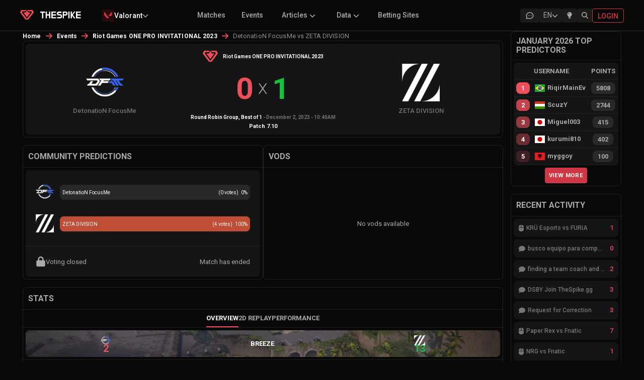

--- FILE ---
content_type: text/html; charset=utf-8
request_url: https://www.thespike.gg/match/detonation-focusme-zeta-division/111878
body_size: 16435
content:
<!DOCTYPE html><html lang="en"><head><meta charSet="utf-8" data-next-head=""/><link rel="icon" href="/favicon.ico" data-next-head=""/><meta name="viewport" content="width=device-width, initial-scale=1, shrink-to-fit=no" data-next-head=""/><link rel="preload" as="image" imageSrcSet="/images/logo-text-white.svg 1x, /images/logo-text-white.svg 2x" data-next-head=""/><title data-next-head="">DetonatioN FocusMe vs ZETA DIVISION | Riot Games ONE PRO INVITATIONAL 2023 | VALORANT Esports Match | THESPIKE.GG</title><meta name="description" content="Get all the statistics for the match between DetonatioN FocusMe vs ZETA DIVISION in Riot Games ONE PRO INVITATIONAL 2023 on THESPIKE.GG" data-next-head=""/><meta property="og:title" content="DetonatioN FocusMe vs ZETA DIVISION | Riot Games ONE PRO INVITATIONAL 2023 | VALORANT Esports Match | THESPIKE.GG" data-next-head=""/><meta property="og:url" content="https://www.thespike.gg/match/detonation-focusme-zeta-division/111878" data-next-head=""/><meta property="og:type" content="website" data-next-head=""/><meta property="og:site_name" content="THESPIKE.GG" data-next-head=""/><meta property="og:description" content="Get all the statistics for the match between DetonatioN FocusMe vs ZETA DIVISION in Riot Games ONE PRO INVITATIONAL 2023 on THESPIKE.GG" data-next-head=""/><meta property="og:image" content="https://www.thespike.gg/images/og-img.png" data-next-head=""/><meta property="og:image:width" content="898" data-next-head=""/><meta property="og:image:height" content="505" data-next-head=""/><meta name="twitter:card" content="summary_large_image" data-next-head=""/><meta name="twitter:site" content="@thespikegg" data-next-head=""/><meta name="twitter:title" content="DetonatioN FocusMe vs ZETA DIVISION | Riot Games ONE PRO INVITATIONAL 2023 | VALORANT Esports Match | THESPIKE.GG" data-next-head=""/><meta name="twitter:description" content="Get all the statistics for the match between DetonatioN FocusMe vs ZETA DIVISION in Riot Games ONE PRO INVITATIONAL 2023 on THESPIKE.GG" data-next-head=""/><meta name="twitter:image" content="https://www.thespike.gg/images/og-img.png" data-next-head=""/><meta name="twitter:creator" content="@thespikegg" data-next-head=""/><link href="https://www.thespike.gg/match/detonation-focusme-zeta-division/111878" rel="canonical" data-next-head=""/><link rel="alternate" hreflang="en-US" href="https://www.thespike.gg/match/detonation-focusme-zeta-division/111878" data-next-head=""/><link rel="alternate" hreflang="ja-JP" href="https://www.thespike.gg/jp/match/detonation-focusme-zeta-division/111878" data-next-head=""/><link rel="alternate" hreflang="tr-TR" href="https://www.thespike.gg/tr/match/detonation-focusme-zeta-division/111878" data-next-head=""/><link rel="alternate" hreflang="pt-BR" href="https://www.thespike.gg/br/match/detonation-focusme-zeta-division/111878" data-next-head=""/><link rel="alternate" hreflang="es" href="https://www.thespike.gg/es/match/detonation-focusme-zeta-division/111878" data-next-head=""/><link rel="alternate" hreflang="x-default" href="https://www.thespike.gg/match/detonation-focusme-zeta-division/111878" data-next-head=""/><script type="application/ld+json" data-next-head="">{"@context":"https://schema.org","@type":"BreadcrumbList","itemListElement":[{"@type":"ListItem","position":1,"name":"Home","item":"https://www.thespike.gg/"},{"@type":"ListItem","position":2,"name":"Events","item":"https://www.thespike.gg/events"},{"@type":"ListItem","position":3,"name":"Riot Games ONE PRO INVITATIONAL 2023","item":"https://www.thespike.gg/events/riot-games-one-pro-invitational-2023/2916"},{"@type":"ListItem","position":4,"name":"DetonatioN FocusMe vs ZETA DIVISION"}]}</script><script>const isLightMode = localStorage.getItem('isLightMode') === 'true'; if (isLightMode) { document.documentElement.classList.add('lightMode'); document.body.classList.add('lightMode'); }</script><link rel="preconnect" href="https://fonts.googleapis.com"/><link rel="preconnect" href="https://fonts.gstatic.com" crossorigin="anonymous"/><link href="https://fonts.googleapis.com/css2?family=Roboto:wght@100;300;400;500;700&amp;display=swap" rel="stylesheet"/><link rel="preload" href="/_next/static/css/df23baf030068e19.css" as="style"/><link rel="stylesheet" href="/_next/static/css/df23baf030068e19.css" data-n-g=""/><link rel="preload" href="/_next/static/css/a28371b87544bbc6.css" as="style"/><link rel="stylesheet" href="/_next/static/css/a28371b87544bbc6.css" data-n-p=""/><link rel="preload" href="/_next/static/css/31c7ce45242e6e7e.css" as="style"/><link rel="stylesheet" href="/_next/static/css/31c7ce45242e6e7e.css" data-n-p=""/><link rel="preload" href="/_next/static/css/04c315ff2282ed8c.css" as="style"/><link rel="stylesheet" href="/_next/static/css/04c315ff2282ed8c.css" data-n-p=""/><link rel="preload" href="/_next/static/css/bdb9aa45cf14d9fa.css" as="style"/><link rel="stylesheet" href="/_next/static/css/bdb9aa45cf14d9fa.css" data-n-p=""/><link rel="preload" href="/_next/static/css/b0cc54cc482fe922.css" as="style"/><link rel="stylesheet" href="/_next/static/css/b0cc54cc482fe922.css"/><link rel="preload" href="/_next/static/css/c1cd2f592c549554.css" as="style"/><link rel="stylesheet" href="/_next/static/css/c1cd2f592c549554.css"/><noscript data-n-css=""></noscript><script defer="" nomodule="" src="/_next/static/chunks/polyfills-42372ed130431b0a.js"></script><script defer="" src="/_next/static/chunks/9411-d64d9ce89bf73e2e.js"></script><script defer="" src="/_next/static/chunks/5326.b9380c5a00ac42d4.js"></script><script defer="" src="/_next/static/chunks/8982.e182ea4ee19e052e.js"></script><script src="/_next/static/chunks/webpack-256d5ecce89a02ab.js" defer=""></script><script src="/_next/static/chunks/framework-6571c35b832c72b4.js" defer=""></script><script src="/_next/static/chunks/main-7370cc2d9dedd37a.js" defer=""></script><script src="/_next/static/chunks/pages/_app-9b876ce32709a106.js" defer=""></script><script src="/_next/static/chunks/98bef5de-b1021629053f9cc7.js" defer=""></script><script src="/_next/static/chunks/cd97a040-e1e269bc36f2ca89.js" defer=""></script><script src="/_next/static/chunks/2211-e911db684be418f4.js" defer=""></script><script src="/_next/static/chunks/2487-7ebd77ed91c10c1f.js" defer=""></script><script src="/_next/static/chunks/8565-e17d284b91838f5d.js" defer=""></script><script src="/_next/static/chunks/1551-406016760cee742e.js" defer=""></script><script src="/_next/static/chunks/4587-3620478d4a8b247a.js" defer=""></script><script src="/_next/static/chunks/9243-2be21b3f33c407b7.js" defer=""></script><script src="/_next/static/chunks/6880-72f02de931d16c4d.js" defer=""></script><script src="/_next/static/chunks/8827-fc6204a15ac0e635.js" defer=""></script><script src="/_next/static/chunks/5884-51208787b6643151.js" defer=""></script><script src="/_next/static/chunks/9391-6d86edc951a148c3.js" defer=""></script><script src="/_next/static/chunks/6931-ea2cf5004ff56b99.js" defer=""></script><script src="/_next/static/chunks/8857-bec644a30b4b15ce.js" defer=""></script><script src="/_next/static/chunks/7935-f63422c3732a81c7.js" defer=""></script><script src="/_next/static/chunks/2455-b497f4e709674fdb.js" defer=""></script><script src="/_next/static/chunks/600-4c79436a67d08add.js" defer=""></script><script src="/_next/static/chunks/4866-5ba6e5c9fb31952c.js" defer=""></script><script src="/_next/static/chunks/946-ab97e61c76c09011.js" defer=""></script><script src="/_next/static/chunks/6443-cd2526a107e079ab.js" defer=""></script><script src="/_next/static/chunks/3283-28576fba73fa76ec.js" defer=""></script><script src="/_next/static/chunks/pages/match/%5B...slug%5D-b52b1a375dab0648.js" defer=""></script><script src="/_next/static/tbLkUiaLqfF8UwyyZV4zQ/_buildManifest.js" defer=""></script><script src="/_next/static/tbLkUiaLqfF8UwyyZV4zQ/_ssgManifest.js" defer=""></script></head><body><div id="__next"><!--$--><!--/$--><div class="Navigation_mobileMenuOverlay__kZmyX " aria-hidden="true"></div><nav class="MainHeader_mainHeader__eCX9D"><div style="display:flex;max-width:1200px;margin:0 auto;width:100%"><div class="MainHeader_leftSection__wD2vS"><div class="MainHeader_logo__gXGu0"><a href="/"><span style="box-sizing:border-box;display:inline-block;overflow:hidden;width:initial;height:initial;background:none;opacity:1;border:0;margin:0;padding:0;position:relative;max-width:100%"><span style="box-sizing:border-box;display:block;width:initial;height:initial;background:none;opacity:1;border:0;margin:0;padding:0;max-width:100%"><img style="display:block;max-width:100%;width:initial;height:initial;background:none;opacity:1;border:0;margin:0;padding:0" alt="" aria-hidden="true" src="data:image/svg+xml,%3csvg%20xmlns=%27http://www.w3.org/2000/svg%27%20version=%271.1%27%20width=%2727%27%20height=%2719.81%27/%3e"/></span><img alt="THESPIKE.GG" src="[data-uri]" decoding="async" data-nimg="intrinsic" style="position:absolute;top:0;left:0;bottom:0;right:0;box-sizing:border-box;padding:0;border:none;margin:auto;display:block;width:0;height:0;min-width:100%;max-width:100%;min-height:100%;max-height:100%"/><noscript><img alt="THESPIKE.GG" loading="lazy" decoding="async" data-nimg="intrinsic" style="position:absolute;top:0;left:0;bottom:0;right:0;box-sizing:border-box;padding:0;border:none;margin:auto;display:block;width:0;height:0;min-width:100%;max-width:100%;min-height:100%;max-height:100%" srcSet="/images/logo.svg 1x, /images/logo.svg 2x" src="/images/logo.svg"/></noscript></span></a></div><div class="MainHeader_logoText__uNZ2r"><a href="/"><span style="box-sizing:border-box;display:inline-block;overflow:hidden;width:initial;height:initial;background:none;opacity:1;border:0;margin:0;padding:0;position:relative;max-width:100%"><span style="box-sizing:border-box;display:block;width:initial;height:initial;background:none;opacity:1;border:0;margin:0;padding:0;max-width:100%"><img style="display:block;max-width:100%;width:initial;height:initial;background:none;opacity:1;border:0;margin:0;padding:0" alt="" aria-hidden="true" src="data:image/svg+xml,%3csvg%20xmlns=%27http://www.w3.org/2000/svg%27%20version=%271.1%27%20width=%2786.5%27%20height=%2714%27/%3e"/></span><img alt="THESPIKE" srcSet="/images/logo-text-white.svg 1x, /images/logo-text-white.svg 2x" src="/images/logo-text-white.svg" decoding="async" data-nimg="intrinsic" style="position:absolute;top:0;left:0;bottom:0;right:0;box-sizing:border-box;padding:0;border:none;margin:auto;display:block;width:0;height:0;min-width:100%;max-width:100%;min-height:100%;max-height:100%"/></span></a></div><div class="MainHeader_dropdownContainer__NsYbt"></div></div><div class="MainHeader_submenu__Szmyt"><ul></ul></div><div class="MainHeader_icons__smXqo"><div class="MainHeader_desktopIcons__CkI7R"><a href="/forums" class="MainHeader_desktopIconButton__OQMCX  "><div class="MainHeader_forumIconContainer__v5fOp"><svg width="18" height="18" viewBox="0 0 18 18" fill="none" xmlns="http://www.w3.org/2000/svg" class="MainHeader_forumIcon__sx2E0"><g clip-path="url(#clip0_25_2467)"><path d="M2.25 15.0001L3.225 12.0751C2.38233 10.8288 2.0775 9.35287 2.36716 7.92179C2.65683 6.4907 3.5213 5.20181 4.79983 4.29476C6.07835 3.38772 7.68394 2.92423 9.31807 2.99049C10.9522 3.05675 12.5036 3.64823 13.684 4.65498C14.8643 5.66172 15.5932 7.01522 15.735 8.4638C15.8769 9.91238 15.4222 11.3575 14.4554 12.5304C13.4886 13.7033 12.0755 14.5243 10.4788 14.8406C8.8822 15.1569 7.21065 14.947 5.775 14.2501L2.25 15.0001" stroke="currentColor" stroke-width="1.5" stroke-linecap="round" stroke-linejoin="round"></path><path d="M9 9V9.00911" stroke="currentColor" stroke-width="1.5" stroke-linecap="round" stroke-linejoin="round"></path><path d="M6 9V9.00911" stroke="currentColor" stroke-width="1.5" stroke-linecap="round" stroke-linejoin="round"></path><path d="M12 9V9.00911" stroke="currentColor" stroke-width="1.5" stroke-linecap="round" stroke-linejoin="round"></path></g><defs><clipPath id="clip0_25_2467"><rect width="18" height="18" fill="white"></rect></clipPath></defs></svg></div></a><div class="MainHeader_desktopIconButton__OQMCX  "><div class="LanguageSelector_selector__BXvv1 "><div class="LanguageSelector_trigger__xglqq"><span>EN</span><svg aria-hidden="true" focusable="false" data-prefix="fas" data-icon="chevron-down" class="svg-inline--fa fa-chevron-down LanguageSelector_icon__uTZvb " role="img" xmlns="http://www.w3.org/2000/svg" viewBox="0 0 512 512"><path fill="currentColor" d="M233.4 406.6c12.5 12.5 32.8 12.5 45.3 0l192-192c12.5-12.5 12.5-32.8 0-45.3s-32.8-12.5-45.3 0L256 338.7 86.6 169.4c-12.5-12.5-32.8-12.5-45.3 0s-12.5 32.8 0 45.3l192 192z"></path></svg></div></div></div><div class="MainHeader_desktopIconButton__OQMCX  "><div class="MainHeader_lightbulbContainer__rETA9"><svg aria-hidden="true" focusable="false" data-prefix="fas" data-icon="lightbulb" class="svg-inline--fa fa-lightbulb " role="img" xmlns="http://www.w3.org/2000/svg" viewBox="0 0 384 512"><path fill="currentColor" d="M272 384c9.6-31.9 29.5-59.1 49.2-86.2c0 0 0 0 0 0c5.2-7.1 10.4-14.2 15.4-21.4c19.8-28.5 31.4-63 31.4-100.3C368 78.8 289.2 0 192 0S16 78.8 16 176c0 37.3 11.6 71.9 31.4 100.3c5 7.2 10.2 14.3 15.4 21.4c0 0 0 0 0 0c19.8 27.1 39.7 54.4 49.2 86.2l160 0zM192 512c44.2 0 80-35.8 80-80l0-16-160 0 0 16c0 44.2 35.8 80 80 80zM112 176c0 8.8-7.2 16-16 16s-16-7.2-16-16c0-61.9 50.1-112 112-112c8.8 0 16 7.2 16 16s-7.2 16-16 16c-44.2 0-80 35.8-80 80z"></path></svg></div></div> <div class="MainHeader_desktopIconButton__OQMCX  MainHeader_search__hdNit"><svg aria-hidden="true" focusable="false" data-prefix="fas" data-icon="magnifying-glass" class="svg-inline--fa fa-magnifying-glass " role="img" xmlns="http://www.w3.org/2000/svg" viewBox="0 0 512 512"><path fill="currentColor" d="M416 208c0 45.9-14.9 88.3-40 122.7L502.6 457.4c12.5 12.5 12.5 32.8 0 45.3s-32.8 12.5-45.3 0L330.7 376c-34.4 25.2-76.8 40-122.7 40C93.1 416 0 322.9 0 208S93.1 0 208 0S416 93.1 416 208zM208 352a144 144 0 1 0 0-288 144 144 0 1 0 0 288z"></path></svg></div></div><a class="MainHeader_loginButton__FGnFL" title="Login" href="/login"><span>Login</span></a></div><div class="MainHeader_mobileMenuIcon__lt5xW"><div class="MainHeader_mobileIconButton__wg0sY"><div class="MainHeader_desktopIconButton__OQMCX  "><div class="LanguageSelector_selector__BXvv1 "><div class="LanguageSelector_trigger__xglqq"><span>EN</span><svg aria-hidden="true" focusable="false" data-prefix="fas" data-icon="chevron-down" class="svg-inline--fa fa-chevron-down LanguageSelector_icon__uTZvb " role="img" xmlns="http://www.w3.org/2000/svg" viewBox="0 0 512 512"><path fill="currentColor" d="M233.4 406.6c12.5 12.5 32.8 12.5 45.3 0l192-192c12.5-12.5 12.5-32.8 0-45.3s-32.8-12.5-45.3 0L256 338.7 86.6 169.4c-12.5-12.5-32.8-12.5-45.3 0s-12.5 32.8 0 45.3l192 192z"></path></svg></div></div></div></div><div class="MainHeader_mobileIconButton__wg0sY MainHeader_search__hdNit"><svg aria-hidden="true" focusable="false" data-prefix="fas" data-icon="magnifying-glass" class="svg-inline--fa fa-magnifying-glass " role="img" xmlns="http://www.w3.org/2000/svg" viewBox="0 0 512 512"><path fill="currentColor" d="M416 208c0 45.9-14.9 88.3-40 122.7L502.6 457.4c12.5 12.5 12.5 32.8 0 45.3s-32.8 12.5-45.3 0L330.7 376c-34.4 25.2-76.8 40-122.7 40C93.1 416 0 322.9 0 208S93.1 0 208 0S416 93.1 416 208zM208 352a144 144 0 1 0 0-288 144 144 0 1 0 0 288z"></path></svg></div><div class="MainHeader_menuIconWrapper__hu3VT "><svg aria-hidden="true" focusable="false" data-prefix="fas" data-icon="bars" class="svg-inline--fa fa-bars " role="img" xmlns="http://www.w3.org/2000/svg" viewBox="0 0 448 512"><path fill="currentColor" d="M0 96C0 78.3 14.3 64 32 64l384 0c17.7 0 32 14.3 32 32s-14.3 32-32 32L32 128C14.3 128 0 113.7 0 96zM0 256c0-17.7 14.3-32 32-32l384 0c17.7 0 32 14.3 32 32s-14.3 32-32 32L32 288c-17.7 0-32-14.3-32-32zM448 416c0 17.7-14.3 32-32 32L32 448c-17.7 0-32-14.3-32-32s14.3-32 32-32l384 0c17.7 0 32 14.3 32 32z"></path></svg></div></div></div></nav><div class="Navigation_container__NOd48"><main><div class="match_middleColumn__da0JR match_twoColumnLayout__JxsWo"><div><style data-emotion="css o3d33y">.css-o3d33y{margin:0;font-family:"Roboto","Helvetica","Arial",sans-serif;font-weight:400;font-size:1rem;line-height:1.5;letter-spacing:0.00938em;color:rgba(0, 0, 0, 0.6);}</style><nav class="MuiTypography-root MuiTypography-body1 MuiBreadcrumbs-root news_breadcrumb__ryYZ5 css-o3d33y" aria-label="breadcrumb"><style data-emotion="css nhb8h9">.css-nhb8h9{display:-webkit-box;display:-webkit-flex;display:-ms-flexbox;display:flex;-webkit-box-flex-wrap:wrap;-webkit-flex-wrap:wrap;-ms-flex-wrap:wrap;flex-wrap:wrap;-webkit-align-items:center;-webkit-box-align:center;-ms-flex-align:center;align-items:center;padding:0;margin:0;list-style:none;}</style><ol class="MuiBreadcrumbs-ol css-nhb8h9"><li class="MuiBreadcrumbs-li"><div><a href="/">Home</a></div></li><style data-emotion="css 3mf706">.css-3mf706{display:-webkit-box;display:-webkit-flex;display:-ms-flexbox;display:flex;-webkit-user-select:none;-moz-user-select:none;-ms-user-select:none;user-select:none;margin-left:8px;margin-right:8px;}</style><li aria-hidden="true" class="MuiBreadcrumbs-separator css-3mf706"><svg aria-hidden="true" focusable="false" data-prefix="fas" data-icon="arrow-right" class="svg-inline--fa fa-arrow-right " role="img" xmlns="http://www.w3.org/2000/svg" viewBox="0 0 448 512"><path fill="currentColor" d="M438.6 278.6c12.5-12.5 12.5-32.8 0-45.3l-160-160c-12.5-12.5-32.8-12.5-45.3 0s-12.5 32.8 0 45.3L338.8 224 32 224c-17.7 0-32 14.3-32 32s14.3 32 32 32l306.7 0L233.4 393.4c-12.5 12.5-12.5 32.8 0 45.3s32.8 12.5 45.3 0l160-160z"></path></svg></li><li class="MuiBreadcrumbs-li"><div><a href="/events">Events</a></div></li><li aria-hidden="true" class="MuiBreadcrumbs-separator css-3mf706"><svg aria-hidden="true" focusable="false" data-prefix="fas" data-icon="arrow-right" class="svg-inline--fa fa-arrow-right " role="img" xmlns="http://www.w3.org/2000/svg" viewBox="0 0 448 512"><path fill="currentColor" d="M438.6 278.6c12.5-12.5 12.5-32.8 0-45.3l-160-160c-12.5-12.5-32.8-12.5-45.3 0s-12.5 32.8 0 45.3L338.8 224 32 224c-17.7 0-32 14.3-32 32s14.3 32 32 32l306.7 0L233.4 393.4c-12.5 12.5-12.5 32.8 0 45.3s32.8 12.5 45.3 0l160-160z"></path></svg></li><li class="MuiBreadcrumbs-li"><div><a href="/events/riot-games-one-pro-invitational-2023/2916">Riot Games ONE PRO INVITATIONAL 2023</a></div></li><li aria-hidden="true" class="MuiBreadcrumbs-separator css-3mf706"><svg aria-hidden="true" focusable="false" data-prefix="fas" data-icon="arrow-right" class="svg-inline--fa fa-arrow-right " role="img" xmlns="http://www.w3.org/2000/svg" viewBox="0 0 448 512"><path fill="currentColor" d="M438.6 278.6c12.5-12.5 12.5-32.8 0-45.3l-160-160c-12.5-12.5-32.8-12.5-45.3 0s-12.5 32.8 0 45.3L338.8 224 32 224c-17.7 0-32 14.3-32 32s14.3 32 32 32l306.7 0L233.4 393.4c-12.5 12.5-12.5 32.8 0 45.3s32.8 12.5 45.3 0l160-160z"></path></svg></li><li class="MuiBreadcrumbs-li"><div><style data-emotion="css 9l3uo3">.css-9l3uo3{margin:0;font-family:"Roboto","Helvetica","Arial",sans-serif;font-weight:400;font-size:1rem;line-height:1.5;letter-spacing:0.00938em;}</style><p class="MuiTypography-root MuiTypography-body1 news_currentPage__o5WEr css-9l3uo3">DetonatioN FocusMe vs ZETA DIVISION</p></div></li></ol></nav></div><div class="match_matchHeader___X2Yg"><div class="match_matchHeaderDetails__ENGZ_"><div class="match_eventDetails__Z5Ils"><a href="/events/riot-games-one-pro-invitational-2023/2916"><div class="match_eventLogo__f46_R"><span style="box-sizing:border-box;display:inline-block;overflow:hidden;width:initial;height:initial;background:none;opacity:1;border:0;margin:0;padding:0;position:relative;max-width:100%"><span style="box-sizing:border-box;display:block;width:initial;height:initial;background:none;opacity:1;border:0;margin:0;padding:0;max-width:100%"><img style="display:block;max-width:100%;width:initial;height:initial;background:none;opacity:1;border:0;margin:0;padding:0" alt="" aria-hidden="true" src="data:image/svg+xml,%3csvg%20xmlns=%27http://www.w3.org/2000/svg%27%20version=%271.1%27%20width=%2730%27%20height=%2730%27/%3e"/></span><img alt="Riot Games ONE PRO INVITATIONAL 2023" title="Riot Games ONE PRO INVITATIONAL 2023" src="[data-uri]" decoding="async" data-nimg="intrinsic" style="position:absolute;top:0;left:0;bottom:0;right:0;box-sizing:border-box;padding:0;border:none;margin:auto;display:block;width:0;height:0;min-width:100%;max-width:100%;min-height:100%;max-height:100%"/><noscript><img alt="Riot Games ONE PRO INVITATIONAL 2023" title="Riot Games ONE PRO INVITATIONAL 2023" loading="lazy" decoding="async" data-nimg="intrinsic" style="position:absolute;top:0;left:0;bottom:0;right:0;box-sizing:border-box;padding:0;border:none;margin:auto;display:block;width:0;height:0;min-width:100%;max-width:100%;min-height:100%;max-height:100%" srcSet="https://cdn.thespike.gg/logo/logo.svg 1x, https://cdn.thespike.gg/logo/logo.svg 2x" src="https://cdn.thespike.gg/logo/logo.svg"/></noscript></span></div><div class="match_eventInfo__nNMFF"><span>Riot Games ONE PRO INVITATIONAL 2023</span></div></a></div><div class="match_scores__Mu_oj"><div class="match_leftTeam__hLbcV"><div class="match_teamLogo__gnNZO"><span style="box-sizing:border-box;display:block;overflow:hidden;width:initial;height:initial;background:none;opacity:1;border:0;margin:0;padding:0;position:relative"><span style="box-sizing:border-box;display:block;width:initial;height:initial;background:none;opacity:1;border:0;margin:0;padding:0;padding-top:100%"></span><img alt="TBD" title="TBD" src="[data-uri]" decoding="async" data-nimg="responsive" style="position:absolute;top:0;left:0;bottom:0;right:0;box-sizing:border-box;padding:0;border:none;margin:auto;display:block;width:0;height:0;min-width:100%;max-width:100%;min-height:100%;max-height:100%"/><noscript><img alt="TBD" title="TBD" loading="lazy" decoding="async" data-nimg="responsive" style="position:absolute;top:0;left:0;bottom:0;right:0;box-sizing:border-box;padding:0;border:none;margin:auto;display:block;width:0;height:0;min-width:100%;max-width:100%;min-height:100%;max-height:100%" sizes="50vw" srcSet="https://cdn.thespike.gg/logo/logo.svg 384w, https://cdn.thespike.gg/logo/logo.svg 640w, https://cdn.thespike.gg/logo/logo.svg 750w, https://cdn.thespike.gg/logo/logo.svg 828w, https://cdn.thespike.gg/logo/logo.svg 1080w, https://cdn.thespike.gg/logo/logo.svg 1200w, https://cdn.thespike.gg/logo/logo.svg 1920w, https://cdn.thespike.gg/logo/logo.svg 2048w, https://cdn.thespike.gg/logo/logo.svg 3840w" src="https://cdn.thespike.gg/logo/logo.svg"/></noscript></span></div><span class="match_teamName__mUprN"></span></div><div class="match_scoresDetails__c4t_W"><div class="match_score__GXHHP "></div><div class="match_versus__QslMI">X</div><div class="match_score__GXHHP "></div></div><div class="match_rightTeam__uK560"><div class="match_teamLogo__gnNZO"><span style="box-sizing:border-box;display:block;overflow:hidden;width:initial;height:initial;background:none;opacity:1;border:0;margin:0;padding:0;position:relative"><span style="box-sizing:border-box;display:block;width:initial;height:initial;background:none;opacity:1;border:0;margin:0;padding:0;padding-top:100%"></span><img alt="TBD" title="TBD" src="[data-uri]" decoding="async" data-nimg="responsive" style="position:absolute;top:0;left:0;bottom:0;right:0;box-sizing:border-box;padding:0;border:none;margin:auto;display:block;width:0;height:0;min-width:100%;max-width:100%;min-height:100%;max-height:100%"/><noscript><img alt="TBD" title="TBD" loading="lazy" decoding="async" data-nimg="responsive" style="position:absolute;top:0;left:0;bottom:0;right:0;box-sizing:border-box;padding:0;border:none;margin:auto;display:block;width:0;height:0;min-width:100%;max-width:100%;min-height:100%;max-height:100%" sizes="50vw" srcSet="https://cdn.thespike.gg/logo/logo.svg 384w, https://cdn.thespike.gg/logo/logo.svg 640w, https://cdn.thespike.gg/logo/logo.svg 750w, https://cdn.thespike.gg/logo/logo.svg 828w, https://cdn.thespike.gg/logo/logo.svg 1080w, https://cdn.thespike.gg/logo/logo.svg 1200w, https://cdn.thespike.gg/logo/logo.svg 1920w, https://cdn.thespike.gg/logo/logo.svg 2048w, https://cdn.thespike.gg/logo/logo.svg 3840w" src="https://cdn.thespike.gg/logo/logo.svg"/></noscript></span></div><span class="match_teamName__mUprN"></span></div></div><div class="match_matchDetails__aW_NB"><span class="match_matchName__Mv2SJ">Round Robin Group<!-- -->, Best of <!-- -->1</span><span> <!-- -->-<!-- --> <!-- -->December 2, 2023 - 10:40AM</span><span class="match_patchNumber__eFFqk">Patch <!-- -->7.10</span></div></div></div><div class="match_votesAndBetting__LXCe9"><div class="match_votes__rcQ1G match_column__lW2RJ"><h2>Community Predictions</h2><div class="match_columnBody__zjmVe"><div class="match_votesHolder__NJ_Cr"><div class="match_currentVotes__Jc8U8"><div class=" match_teamOne__mpFsQ"><div class="match_teamLogo__gnNZO"><span style="box-sizing:border-box;display:inline-block;overflow:hidden;width:initial;height:initial;background:none;opacity:1;border:0;margin:0;padding:0;position:relative;max-width:100%"><span style="box-sizing:border-box;display:block;width:initial;height:initial;background:none;opacity:1;border:0;margin:0;padding:0;max-width:100%"><img style="display:block;max-width:100%;width:initial;height:initial;background:none;opacity:1;border:0;margin:0;padding:0" alt="" aria-hidden="true" src="data:image/svg+xml,%3csvg%20xmlns=%27http://www.w3.org/2000/svg%27%20version=%271.1%27%20width=%2736%27%20height=%2736%27/%3e"/></span><img src="[data-uri]" decoding="async" data-nimg="intrinsic" style="position:absolute;top:0;left:0;bottom:0;right:0;box-sizing:border-box;padding:0;border:none;margin:auto;display:block;width:0;height:0;min-width:100%;max-width:100%;min-height:100%;max-height:100%"/><noscript><img loading="lazy" decoding="async" data-nimg="intrinsic" style="position:absolute;top:0;left:0;bottom:0;right:0;box-sizing:border-box;padding:0;border:none;margin:auto;display:block;width:0;height:0;min-width:100%;max-width:100%;min-height:100%;max-height:100%" srcSet="/_next/image?url=https%3A%2F%2Fcdn.thespike.gg%2FTeams%25252010%252FDetonationFocusMeDarkMode_1670925765180.png&amp;w=48&amp;q=75 1x, /_next/image?url=https%3A%2F%2Fcdn.thespike.gg%2FTeams%25252010%252FDetonationFocusMeDarkMode_1670925765180.png&amp;w=96&amp;q=75 2x" src="/_next/image?url=https%3A%2F%2Fcdn.thespike.gg%2FTeams%25252010%252FDetonationFocusMeDarkMode_1670925765180.png&amp;w=96&amp;q=75"/></noscript></span></div><div class="match_teamBar__z2N_c"><div class="match_teamVoteBar__MWEKH" style="width:undefined%;border-radius:8px 0px 0px 8px"></div><div class="match_teamPercentage__MiKLX"><span class="match_numberOfVotes__7qXqP">(<!-- --> votes)</span>%</div><div class="match_teamName__mUprN"></div></div></div><div class=" match_teamTwo__QrR68"><div class="match_teamLogo__gnNZO"><span style="box-sizing:border-box;display:inline-block;overflow:hidden;width:initial;height:initial;background:none;opacity:1;border:0;margin:0;padding:0;position:relative;max-width:100%"><span style="box-sizing:border-box;display:block;width:initial;height:initial;background:none;opacity:1;border:0;margin:0;padding:0;max-width:100%"><img style="display:block;max-width:100%;width:initial;height:initial;background:none;opacity:1;border:0;margin:0;padding:0" alt="" aria-hidden="true" src="data:image/svg+xml,%3csvg%20xmlns=%27http://www.w3.org/2000/svg%27%20version=%271.1%27%20width=%2736%27%20height=%2736%27/%3e"/></span><img src="[data-uri]" decoding="async" data-nimg="intrinsic" style="position:absolute;top:0;left:0;bottom:0;right:0;box-sizing:border-box;padding:0;border:none;margin:auto;display:block;width:0;height:0;min-width:100%;max-width:100%;min-height:100%;max-height:100%"/><noscript><img loading="lazy" decoding="async" data-nimg="intrinsic" style="position:absolute;top:0;left:0;bottom:0;right:0;box-sizing:border-box;padding:0;border:none;margin:auto;display:block;width:0;height:0;min-width:100%;max-width:100%;min-height:100%;max-height:100%" srcSet="/_next/image?url=https%3A%2F%2Fcdn.thespike.gg%2FTeams%2525203%252FZETADIVISION_mark-white_1649226901512.png&amp;w=48&amp;q=75 1x, /_next/image?url=https%3A%2F%2Fcdn.thespike.gg%2FTeams%2525203%252FZETADIVISION_mark-white_1649226901512.png&amp;w=96&amp;q=75 2x" src="/_next/image?url=https%3A%2F%2Fcdn.thespike.gg%2FTeams%2525203%252FZETADIVISION_mark-white_1649226901512.png&amp;w=96&amp;q=75"/></noscript></span></div><div class="match_teamBar__z2N_c"><div class="match_teamVoteBar__MWEKH" style="width:undefined%;border-radius:8px 0px 0px 8px"></div><div class="match_teamPercentage__MiKLX"><span class="match_numberOfVotes__7qXqP">(<!-- --> votes)</span>%</div><div class="match_teamName__mUprN"></div></div></div><div class="match_voteNow__J2SdS"><span><svg aria-hidden="true" focusable="false" data-prefix="fas" data-icon="lock" class="svg-inline--fa fa-lock " role="img" xmlns="http://www.w3.org/2000/svg" viewBox="0 0 448 512"><path fill="currentColor" d="M144 144l0 48 160 0 0-48c0-44.2-35.8-80-80-80s-80 35.8-80 80zM80 192l0-48C80 64.5 144.5 0 224 0s144 64.5 144 144l0 48 16 0c35.3 0 64 28.7 64 64l0 192c0 35.3-28.7 64-64 64L64 512c-35.3 0-64-28.7-64-64L0 256c0-35.3 28.7-64 64-64l16 0z"></path></svg> <!-- -->Voting closed</span><span>Match has ended</span></div></div></div></div></div><div class="match_vods__Ky41q match_column__lW2RJ"><h2>VODs</h2><div class="match_columnBody__zjmVe"><div class="match_noVods__qRAnv">No vods available</div></div></div></div><div data-onpage="true" data-adpath="/23209465791/TheSpike/thespike_incontent_dynamic_0"></div><div class="match_mapsVetoAndStreams__maM0C"></div><div class="match_stats__iskgP match_column__lW2RJ"><h2>Stats</h2><div class="match_subMenu___sjHM"><ul><li class="match_selected__ynDli"><a href="/match/detonation-focusme-zeta-division/111878#">Overview</a></li></ul><div class="match_expandMobileMenu__pu7cx"><svg aria-hidden="true" focusable="false" data-prefix="fas" data-icon="ellipsis-vertical" class="svg-inline--fa fa-ellipsis-vertical " role="img" xmlns="http://www.w3.org/2000/svg" viewBox="0 0 128 512"><path fill="currentColor" d="M64 360a56 56 0 1 0 0 112 56 56 0 1 0 0-112zm0-160a56 56 0 1 0 0 112 56 56 0 1 0 0-112zM120 96A56 56 0 1 0 8 96a56 56 0 1 0 112 0z"></path></svg></div></div><div class="match_maps__Fe6XS"></div></div><div data-onpage="true" data-adpath="/23209465791/TheSpike/thespike_incontent_dynamic_1"></div><div class="match_column__lW2RJ match_head2head__dBiY_"><h2>Head To Head</h2><small>prior to this match</small><div class="match_columnBody__zjmVe"><div class="match_header__iGT3F"><div class="match_leftTeam__hLbcV"><div class="match_teamDetails__5ojcD"><a href="/team/undefined/undefined"><div style="position:relative;width:50px"><span style="box-sizing:border-box;display:block;overflow:hidden;width:initial;height:initial;background:none;opacity:1;border:0;margin:0;padding:0;position:relative"><span style="box-sizing:border-box;display:block;width:initial;height:initial;background:none;opacity:1;border:0;margin:0;padding:0;padding-top:100%"></span><img src="[data-uri]" decoding="async" data-nimg="responsive" style="position:absolute;top:0;left:0;bottom:0;right:0;box-sizing:border-box;padding:0;border:none;margin:auto;display:block;width:0;height:0;min-width:100%;max-width:100%;min-height:100%;max-height:100%"/><noscript><img loading="lazy" decoding="async" data-nimg="responsive" style="position:absolute;top:0;left:0;bottom:0;right:0;box-sizing:border-box;padding:0;border:none;margin:auto;display:block;width:0;height:0;min-width:100%;max-width:100%;min-height:100%;max-height:100%" sizes="50vw" srcSet="/_next/image?url=https%3A%2F%2Fcdn.thespike.gg%2FTeams%25252010%252FDetonationFocusMeDarkMode_1670925765180.png&amp;w=384&amp;q=75 384w, /_next/image?url=https%3A%2F%2Fcdn.thespike.gg%2FTeams%25252010%252FDetonationFocusMeDarkMode_1670925765180.png&amp;w=640&amp;q=75 640w, /_next/image?url=https%3A%2F%2Fcdn.thespike.gg%2FTeams%25252010%252FDetonationFocusMeDarkMode_1670925765180.png&amp;w=750&amp;q=75 750w, /_next/image?url=https%3A%2F%2Fcdn.thespike.gg%2FTeams%25252010%252FDetonationFocusMeDarkMode_1670925765180.png&amp;w=828&amp;q=75 828w, /_next/image?url=https%3A%2F%2Fcdn.thespike.gg%2FTeams%25252010%252FDetonationFocusMeDarkMode_1670925765180.png&amp;w=1080&amp;q=75 1080w, /_next/image?url=https%3A%2F%2Fcdn.thespike.gg%2FTeams%25252010%252FDetonationFocusMeDarkMode_1670925765180.png&amp;w=1200&amp;q=75 1200w, /_next/image?url=https%3A%2F%2Fcdn.thespike.gg%2FTeams%25252010%252FDetonationFocusMeDarkMode_1670925765180.png&amp;w=1920&amp;q=75 1920w, /_next/image?url=https%3A%2F%2Fcdn.thespike.gg%2FTeams%25252010%252FDetonationFocusMeDarkMode_1670925765180.png&amp;w=2048&amp;q=75 2048w, /_next/image?url=https%3A%2F%2Fcdn.thespike.gg%2FTeams%25252010%252FDetonationFocusMeDarkMode_1670925765180.png&amp;w=3840&amp;q=75 3840w" src="/_next/image?url=https%3A%2F%2Fcdn.thespike.gg%2FTeams%25252010%252FDetonationFocusMeDarkMode_1670925765180.png&amp;w=3840&amp;q=75"/></noscript></span></div><span class="match_teamName__mUprN"></span></a></div></div><div class="match_encounters__2YOis"><div class="match_encounterDetails__fMdaH"><span class="match_winNumber__yd_xA"></span>wins</div><div class="match_encounterDetails__fMdaH"><span class="match_winNumber__yd_xA">0</span>draws</div><div class="match_encounterDetails__fMdaH"><span class="match_winNumber__yd_xA"></span>wins</div></div><div class="match_rightTeam__uK560"><div class="match_teamDetails__5ojcD"><a href="/team/undefined/undefined"><div style="position:relative;width:50px"><span style="box-sizing:border-box;display:block;overflow:hidden;width:initial;height:initial;background:none;opacity:1;border:0;margin:0;padding:0;position:relative"><span style="box-sizing:border-box;display:block;width:initial;height:initial;background:none;opacity:1;border:0;margin:0;padding:0;padding-top:100%"></span><img src="[data-uri]" decoding="async" data-nimg="responsive" style="position:absolute;top:0;left:0;bottom:0;right:0;box-sizing:border-box;padding:0;border:none;margin:auto;display:block;width:0;height:0;min-width:100%;max-width:100%;min-height:100%;max-height:100%"/><noscript><img loading="lazy" decoding="async" data-nimg="responsive" style="position:absolute;top:0;left:0;bottom:0;right:0;box-sizing:border-box;padding:0;border:none;margin:auto;display:block;width:0;height:0;min-width:100%;max-width:100%;min-height:100%;max-height:100%" sizes="50vw" srcSet="/_next/image?url=https%3A%2F%2Fcdn.thespike.gg%2FTeams%2525203%252FZETADIVISION_mark-white_1649226901512.png&amp;w=384&amp;q=75 384w, /_next/image?url=https%3A%2F%2Fcdn.thespike.gg%2FTeams%2525203%252FZETADIVISION_mark-white_1649226901512.png&amp;w=640&amp;q=75 640w, /_next/image?url=https%3A%2F%2Fcdn.thespike.gg%2FTeams%2525203%252FZETADIVISION_mark-white_1649226901512.png&amp;w=750&amp;q=75 750w, /_next/image?url=https%3A%2F%2Fcdn.thespike.gg%2FTeams%2525203%252FZETADIVISION_mark-white_1649226901512.png&amp;w=828&amp;q=75 828w, /_next/image?url=https%3A%2F%2Fcdn.thespike.gg%2FTeams%2525203%252FZETADIVISION_mark-white_1649226901512.png&amp;w=1080&amp;q=75 1080w, /_next/image?url=https%3A%2F%2Fcdn.thespike.gg%2FTeams%2525203%252FZETADIVISION_mark-white_1649226901512.png&amp;w=1200&amp;q=75 1200w, /_next/image?url=https%3A%2F%2Fcdn.thespike.gg%2FTeams%2525203%252FZETADIVISION_mark-white_1649226901512.png&amp;w=1920&amp;q=75 1920w, /_next/image?url=https%3A%2F%2Fcdn.thespike.gg%2FTeams%2525203%252FZETADIVISION_mark-white_1649226901512.png&amp;w=2048&amp;q=75 2048w, /_next/image?url=https%3A%2F%2Fcdn.thespike.gg%2FTeams%2525203%252FZETADIVISION_mark-white_1649226901512.png&amp;w=3840&amp;q=75 3840w" src="/_next/image?url=https%3A%2F%2Fcdn.thespike.gg%2FTeams%2525203%252FZETADIVISION_mark-white_1649226901512.png&amp;w=3840&amp;q=75"/></noscript></span></div><span class="match_teamName__mUprN"></span></a></div></div></div><div class="match_matchesList__GP4L_"><div class="match_match__Xbdey"><a target="_blank" href="/match/undefined-undefined/87738"><div class="match_eventDetails__Z5Ils"><div class="match_eventLogo__f46_R"><span style="box-sizing:border-box;display:inline-block;overflow:hidden;width:initial;height:initial;background:none;opacity:1;border:0;margin:0;padding:0;position:relative;max-width:100%"><span style="box-sizing:border-box;display:block;width:initial;height:initial;background:none;opacity:1;border:0;margin:0;padding:0;max-width:100%"><img style="display:block;max-width:100%;width:initial;height:initial;background:none;opacity:1;border:0;margin:0;padding:0" alt="" aria-hidden="true" src="data:image/svg+xml,%3csvg%20xmlns=%27http://www.w3.org/2000/svg%27%20version=%271.1%27%20width=%2730%27%20height=%2730%27/%3e"/></span><img alt="VCT 2023 - Pacific League" title="VCT 2023 - Pacific League" src="[data-uri]" decoding="async" data-nimg="intrinsic" style="position:absolute;top:0;left:0;bottom:0;right:0;box-sizing:border-box;padding:0;border:none;margin:auto;display:block;width:0;height:0;min-width:100%;max-width:100%;min-height:100%;max-height:100%"/><noscript><img alt="VCT 2023 - Pacific League" title="VCT 2023 - Pacific League" loading="lazy" decoding="async" data-nimg="intrinsic" style="position:absolute;top:0;left:0;bottom:0;right:0;box-sizing:border-box;padding:0;border:none;margin:auto;display:block;width:0;height:0;min-width:100%;max-width:100%;min-height:100%;max-height:100%" srcSet="/_next/image?url=https%3A%2F%2Fcdn.thespike.gg%2FVCT%2525202023%252FVCT23-PACIFICO_1678786263753.png&amp;w=32&amp;q=75 1x, /_next/image?url=https%3A%2F%2Fcdn.thespike.gg%2FVCT%2525202023%252FVCT23-PACIFICO_1678786263753.png&amp;w=64&amp;q=75 2x" src="/_next/image?url=https%3A%2F%2Fcdn.thespike.gg%2FVCT%2525202023%252FVCT23-PACIFICO_1678786263753.png&amp;w=64&amp;q=75"/></noscript></span></div><div class="match_eventInfo__nNMFF"><span class="match_eventTitle__SsDmn">VCT 2023 - Pacific League</span><span>Group Stage</span></div></div><div class="match_result__ZTVCJ"><div class="match_leftTeam__hLbcV"><span style="box-sizing:border-box;display:inline-block;overflow:hidden;width:initial;height:initial;background:none;opacity:1;border:0;margin:0;padding:0;position:relative;max-width:100%"><span style="box-sizing:border-box;display:block;width:initial;height:initial;background:none;opacity:1;border:0;margin:0;padding:0;max-width:100%"><img style="display:block;max-width:100%;width:initial;height:initial;background:none;opacity:1;border:0;margin:0;padding:0" alt="" aria-hidden="true" src="data:image/svg+xml,%3csvg%20xmlns=%27http://www.w3.org/2000/svg%27%20version=%271.1%27%20width=%2730%27%20height=%2730%27/%3e"/></span><img src="[data-uri]" decoding="async" data-nimg="intrinsic" style="position:absolute;top:0;left:0;bottom:0;right:0;box-sizing:border-box;padding:0;border:none;margin:auto;display:block;width:0;height:0;min-width:100%;max-width:100%;min-height:100%;max-height:100%"/><noscript><img loading="lazy" decoding="async" data-nimg="intrinsic" style="position:absolute;top:0;left:0;bottom:0;right:0;box-sizing:border-box;padding:0;border:none;margin:auto;display:block;width:0;height:0;min-width:100%;max-width:100%;min-height:100%;max-height:100%" srcSet="/_next/image?url=https%3A%2F%2Fcdn.thespike.gg%2FTeams%25252010%252FDetonationFocusMeDarkMode_1670925765180.png&amp;w=32&amp;q=75 1x, /_next/image?url=https%3A%2F%2Fcdn.thespike.gg%2FTeams%25252010%252FDetonationFocusMeDarkMode_1670925765180.png&amp;w=64&amp;q=75 2x" src="/_next/image?url=https%3A%2F%2Fcdn.thespike.gg%2FTeams%25252010%252FDetonationFocusMeDarkMode_1670925765180.png&amp;w=64&amp;q=75"/></noscript></span></div><div class="match_scores__Mu_oj"><div class="match_score__GXHHP "></div><div class="match_score__GXHHP "></div></div><div class="match_leftTeam__hLbcV"><span style="box-sizing:border-box;display:inline-block;overflow:hidden;width:initial;height:initial;background:none;opacity:1;border:0;margin:0;padding:0;position:relative;max-width:100%"><span style="box-sizing:border-box;display:block;width:initial;height:initial;background:none;opacity:1;border:0;margin:0;padding:0;max-width:100%"><img style="display:block;max-width:100%;width:initial;height:initial;background:none;opacity:1;border:0;margin:0;padding:0" alt="" aria-hidden="true" src="data:image/svg+xml,%3csvg%20xmlns=%27http://www.w3.org/2000/svg%27%20version=%271.1%27%20width=%2730%27%20height=%2730%27/%3e"/></span><img src="[data-uri]" decoding="async" data-nimg="intrinsic" style="position:absolute;top:0;left:0;bottom:0;right:0;box-sizing:border-box;padding:0;border:none;margin:auto;display:block;width:0;height:0;min-width:100%;max-width:100%;min-height:100%;max-height:100%"/><noscript><img loading="lazy" decoding="async" data-nimg="intrinsic" style="position:absolute;top:0;left:0;bottom:0;right:0;box-sizing:border-box;padding:0;border:none;margin:auto;display:block;width:0;height:0;min-width:100%;max-width:100%;min-height:100%;max-height:100%" srcSet="/_next/image?url=https%3A%2F%2Fcdn.thespike.gg%2FTeams%2525203%252FZETADIVISION_mark-white_1649226901512.png&amp;w=32&amp;q=75 1x, /_next/image?url=https%3A%2F%2Fcdn.thespike.gg%2FTeams%2525203%252FZETADIVISION_mark-white_1649226901512.png&amp;w=64&amp;q=75 2x" src="/_next/image?url=https%3A%2F%2Fcdn.thespike.gg%2FTeams%2525203%252FZETADIVISION_mark-white_1649226901512.png&amp;w=64&amp;q=75"/></noscript></span></div></div><div class="match_date__Sr_yF">April 16, 2023</div></a></div><div class="match_match__Xbdey"><a target="_blank" href="/match/undefined-undefined/24313"><div class="match_eventDetails__Z5Ils"><div class="match_eventLogo__f46_R"><span style="box-sizing:border-box;display:inline-block;overflow:hidden;width:initial;height:initial;background:none;opacity:1;border:0;margin:0;padding:0;position:relative;max-width:100%"><span style="box-sizing:border-box;display:block;width:initial;height:initial;background:none;opacity:1;border:0;margin:0;padding:0;max-width:100%"><img style="display:block;max-width:100%;width:initial;height:initial;background:none;opacity:1;border:0;margin:0;padding:0" alt="" aria-hidden="true" src="data:image/svg+xml,%3csvg%20xmlns=%27http://www.w3.org/2000/svg%27%20version=%271.1%27%20width=%2730%27%20height=%2730%27/%3e"/></span><img alt="VCT 2021 - Stage 1 - Japan - Challengers 1" title="VCT 2021 - Stage 1 - Japan - Challengers 1" src="[data-uri]" decoding="async" data-nimg="intrinsic" style="position:absolute;top:0;left:0;bottom:0;right:0;box-sizing:border-box;padding:0;border:none;margin:auto;display:block;width:0;height:0;min-width:100%;max-width:100%;min-height:100%;max-height:100%"/><noscript><img alt="VCT 2021 - Stage 1 - Japan - Challengers 1" title="VCT 2021 - Stage 1 - Japan - Challengers 1" loading="lazy" decoding="async" data-nimg="intrinsic" style="position:absolute;top:0;left:0;bottom:0;right:0;box-sizing:border-box;padding:0;border:none;margin:auto;display:block;width:0;height:0;min-width:100%;max-width:100%;min-height:100%;max-height:100%" srcSet="/_next/image?url=https%3A%2F%2Fcdn.thespike.gg%2FEvents%252Fvalchal%2520(1)_1611007730948.png&amp;w=32&amp;q=75 1x, /_next/image?url=https%3A%2F%2Fcdn.thespike.gg%2FEvents%252Fvalchal%2520(1)_1611007730948.png&amp;w=64&amp;q=75 2x" src="/_next/image?url=https%3A%2F%2Fcdn.thespike.gg%2FEvents%252Fvalchal%2520(1)_1611007730948.png&amp;w=64&amp;q=75"/></noscript></span></div><div class="match_eventInfo__nNMFF"><span class="match_eventTitle__SsDmn">VCT 2021 - Stage 1 - Japan - Challengers 1</span><span>Group B</span></div></div><div class="match_result__ZTVCJ"><div class="match_leftTeam__hLbcV"><span style="box-sizing:border-box;display:inline-block;overflow:hidden;width:initial;height:initial;background:none;opacity:1;border:0;margin:0;padding:0;position:relative;max-width:100%"><span style="box-sizing:border-box;display:block;width:initial;height:initial;background:none;opacity:1;border:0;margin:0;padding:0;max-width:100%"><img style="display:block;max-width:100%;width:initial;height:initial;background:none;opacity:1;border:0;margin:0;padding:0" alt="" aria-hidden="true" src="data:image/svg+xml,%3csvg%20xmlns=%27http://www.w3.org/2000/svg%27%20version=%271.1%27%20width=%2730%27%20height=%2730%27/%3e"/></span><img src="[data-uri]" decoding="async" data-nimg="intrinsic" style="position:absolute;top:0;left:0;bottom:0;right:0;box-sizing:border-box;padding:0;border:none;margin:auto;display:block;width:0;height:0;min-width:100%;max-width:100%;min-height:100%;max-height:100%"/><noscript><img loading="lazy" decoding="async" data-nimg="intrinsic" style="position:absolute;top:0;left:0;bottom:0;right:0;box-sizing:border-box;padding:0;border:none;margin:auto;display:block;width:0;height:0;min-width:100%;max-width:100%;min-height:100%;max-height:100%" srcSet="/_next/image?url=https%3A%2F%2Fcdn.thespike.gg%2FTeams%25252010%252FDetonationFocusMeDarkMode_1670925765180.png&amp;w=32&amp;q=75 1x, /_next/image?url=https%3A%2F%2Fcdn.thespike.gg%2FTeams%25252010%252FDetonationFocusMeDarkMode_1670925765180.png&amp;w=64&amp;q=75 2x" src="/_next/image?url=https%3A%2F%2Fcdn.thespike.gg%2FTeams%25252010%252FDetonationFocusMeDarkMode_1670925765180.png&amp;w=64&amp;q=75"/></noscript></span></div><div class="match_scores__Mu_oj"><div class="match_score__GXHHP "></div><div class="match_score__GXHHP "></div></div><div class="match_leftTeam__hLbcV"><span style="box-sizing:border-box;display:inline-block;overflow:hidden;width:initial;height:initial;background:none;opacity:1;border:0;margin:0;padding:0;position:relative;max-width:100%"><span style="box-sizing:border-box;display:block;width:initial;height:initial;background:none;opacity:1;border:0;margin:0;padding:0;max-width:100%"><img style="display:block;max-width:100%;width:initial;height:initial;background:none;opacity:1;border:0;margin:0;padding:0" alt="" aria-hidden="true" src="data:image/svg+xml,%3csvg%20xmlns=%27http://www.w3.org/2000/svg%27%20version=%271.1%27%20width=%2730%27%20height=%2730%27/%3e"/></span><img src="[data-uri]" decoding="async" data-nimg="intrinsic" style="position:absolute;top:0;left:0;bottom:0;right:0;box-sizing:border-box;padding:0;border:none;margin:auto;display:block;width:0;height:0;min-width:100%;max-width:100%;min-height:100%;max-height:100%"/><noscript><img loading="lazy" decoding="async" data-nimg="intrinsic" style="position:absolute;top:0;left:0;bottom:0;right:0;box-sizing:border-box;padding:0;border:none;margin:auto;display:block;width:0;height:0;min-width:100%;max-width:100%;min-height:100%;max-height:100%" srcSet="/_next/image?url=https%3A%2F%2Fcdn.thespike.gg%2FTeams%2525203%252FZETADIVISION_mark-white_1649226901512.png&amp;w=32&amp;q=75 1x, /_next/image?url=https%3A%2F%2Fcdn.thespike.gg%2FTeams%2525203%252FZETADIVISION_mark-white_1649226901512.png&amp;w=64&amp;q=75 2x" src="/_next/image?url=https%3A%2F%2Fcdn.thespike.gg%2FTeams%2525203%252FZETADIVISION_mark-white_1649226901512.png&amp;w=64&amp;q=75"/></noscript></span></div></div><div class="match_date__Sr_yF">February 21, 2021</div></a></div><div class="match_match__Xbdey"><a target="_blank" href="/match/undefined-undefined/17510"><div class="match_eventDetails__Z5Ils"><div class="match_eventLogo__f46_R"><span style="box-sizing:border-box;display:inline-block;overflow:hidden;width:initial;height:initial;background:none;opacity:1;border:0;margin:0;padding:0;position:relative;max-width:100%"><span style="box-sizing:border-box;display:block;width:initial;height:initial;background:none;opacity:1;border:0;margin:0;padding:0;max-width:100%"><img style="display:block;max-width:100%;width:initial;height:initial;background:none;opacity:1;border:0;margin:0;padding:0" alt="" aria-hidden="true" src="data:image/svg+xml,%3csvg%20xmlns=%27http://www.w3.org/2000/svg%27%20version=%271.1%27%20width=%2730%27%20height=%2730%27/%3e"/></span><img alt="eGG esports challenge G-Tune VALORANT INVITATIONAL" title="eGG esports challenge G-Tune VALORANT INVITATIONAL" src="[data-uri]" decoding="async" data-nimg="intrinsic" style="position:absolute;top:0;left:0;bottom:0;right:0;box-sizing:border-box;padding:0;border:none;margin:auto;display:block;width:0;height:0;min-width:100%;max-width:100%;min-height:100%;max-height:100%"/><noscript><img alt="eGG esports challenge G-Tune VALORANT INVITATIONAL" title="eGG esports challenge G-Tune VALORANT INVITATIONAL" loading="lazy" decoding="async" data-nimg="intrinsic" style="position:absolute;top:0;left:0;bottom:0;right:0;box-sizing:border-box;padding:0;border:none;margin:auto;display:block;width:0;height:0;min-width:100%;max-width:100%;min-height:100%;max-height:100%" srcSet="/_next/image?url=https%3A%2F%2Fcdn.thespike.gg%2FEvents%252Fvalorant_default_1599056228687.png&amp;w=32&amp;q=75 1x, /_next/image?url=https%3A%2F%2Fcdn.thespike.gg%2FEvents%252Fvalorant_default_1599056228687.png&amp;w=64&amp;q=75 2x" src="/_next/image?url=https%3A%2F%2Fcdn.thespike.gg%2FEvents%252Fvalorant_default_1599056228687.png&amp;w=64&amp;q=75"/></noscript></span></div><div class="match_eventInfo__nNMFF"><span class="match_eventTitle__SsDmn">eGG esports challenge G-Tune VALORANT INVITATIONAL</span><span>Semi Final</span></div></div><div class="match_result__ZTVCJ"><div class="match_leftTeam__hLbcV"><span style="box-sizing:border-box;display:inline-block;overflow:hidden;width:initial;height:initial;background:none;opacity:1;border:0;margin:0;padding:0;position:relative;max-width:100%"><span style="box-sizing:border-box;display:block;width:initial;height:initial;background:none;opacity:1;border:0;margin:0;padding:0;max-width:100%"><img style="display:block;max-width:100%;width:initial;height:initial;background:none;opacity:1;border:0;margin:0;padding:0" alt="" aria-hidden="true" src="data:image/svg+xml,%3csvg%20xmlns=%27http://www.w3.org/2000/svg%27%20version=%271.1%27%20width=%2730%27%20height=%2730%27/%3e"/></span><img src="[data-uri]" decoding="async" data-nimg="intrinsic" style="position:absolute;top:0;left:0;bottom:0;right:0;box-sizing:border-box;padding:0;border:none;margin:auto;display:block;width:0;height:0;min-width:100%;max-width:100%;min-height:100%;max-height:100%"/><noscript><img loading="lazy" decoding="async" data-nimg="intrinsic" style="position:absolute;top:0;left:0;bottom:0;right:0;box-sizing:border-box;padding:0;border:none;margin:auto;display:block;width:0;height:0;min-width:100%;max-width:100%;min-height:100%;max-height:100%" srcSet="/_next/image?url=https%3A%2F%2Fcdn.thespike.gg%2FTeams%25252010%252FDetonationFocusMeDarkMode_1670925765180.png&amp;w=32&amp;q=75 1x, /_next/image?url=https%3A%2F%2Fcdn.thespike.gg%2FTeams%25252010%252FDetonationFocusMeDarkMode_1670925765180.png&amp;w=64&amp;q=75 2x" src="/_next/image?url=https%3A%2F%2Fcdn.thespike.gg%2FTeams%25252010%252FDetonationFocusMeDarkMode_1670925765180.png&amp;w=64&amp;q=75"/></noscript></span></div><div class="match_scores__Mu_oj"><div class="match_score__GXHHP "></div><div class="match_score__GXHHP "></div></div><div class="match_leftTeam__hLbcV"><span style="box-sizing:border-box;display:inline-block;overflow:hidden;width:initial;height:initial;background:none;opacity:1;border:0;margin:0;padding:0;position:relative;max-width:100%"><span style="box-sizing:border-box;display:block;width:initial;height:initial;background:none;opacity:1;border:0;margin:0;padding:0;max-width:100%"><img style="display:block;max-width:100%;width:initial;height:initial;background:none;opacity:1;border:0;margin:0;padding:0" alt="" aria-hidden="true" src="data:image/svg+xml,%3csvg%20xmlns=%27http://www.w3.org/2000/svg%27%20version=%271.1%27%20width=%2730%27%20height=%2730%27/%3e"/></span><img src="[data-uri]" decoding="async" data-nimg="intrinsic" style="position:absolute;top:0;left:0;bottom:0;right:0;box-sizing:border-box;padding:0;border:none;margin:auto;display:block;width:0;height:0;min-width:100%;max-width:100%;min-height:100%;max-height:100%"/><noscript><img loading="lazy" decoding="async" data-nimg="intrinsic" style="position:absolute;top:0;left:0;bottom:0;right:0;box-sizing:border-box;padding:0;border:none;margin:auto;display:block;width:0;height:0;min-width:100%;max-width:100%;min-height:100%;max-height:100%" srcSet="/_next/image?url=https%3A%2F%2Fcdn.thespike.gg%2FTeams%2525203%252FZETADIVISION_mark-white_1649226901512.png&amp;w=32&amp;q=75 1x, /_next/image?url=https%3A%2F%2Fcdn.thespike.gg%2FTeams%2525203%252FZETADIVISION_mark-white_1649226901512.png&amp;w=64&amp;q=75 2x" src="/_next/image?url=https%3A%2F%2Fcdn.thespike.gg%2FTeams%2525203%252FZETADIVISION_mark-white_1649226901512.png&amp;w=64&amp;q=75"/></noscript></span></div></div><div class="match_date__Sr_yF">December 20, 2020</div></a></div><div class="match_match__Xbdey"><a target="_blank" href="/match/undefined-undefined/17217"><div class="match_eventDetails__Z5Ils"><div class="match_eventLogo__f46_R"><span style="box-sizing:border-box;display:inline-block;overflow:hidden;width:initial;height:initial;background:none;opacity:1;border:0;margin:0;padding:0;position:relative;max-width:100%"><span style="box-sizing:border-box;display:block;width:initial;height:initial;background:none;opacity:1;border:0;margin:0;padding:0;max-width:100%"><img style="display:block;max-width:100%;width:initial;height:initial;background:none;opacity:1;border:0;margin:0;padding:0" alt="" aria-hidden="true" src="data:image/svg+xml,%3csvg%20xmlns=%27http://www.w3.org/2000/svg%27%20version=%271.1%27%20width=%2730%27%20height=%2730%27/%3e"/></span><img alt="First Strike Japan Regional Final" title="First Strike Japan Regional Final" src="[data-uri]" decoding="async" data-nimg="intrinsic" style="position:absolute;top:0;left:0;bottom:0;right:0;box-sizing:border-box;padding:0;border:none;margin:auto;display:block;width:0;height:0;min-width:100%;max-width:100%;min-height:100%;max-height:100%"/><noscript><img alt="First Strike Japan Regional Final" title="First Strike Japan Regional Final" loading="lazy" decoding="async" data-nimg="intrinsic" style="position:absolute;top:0;left:0;bottom:0;right:0;box-sizing:border-box;padding:0;border:none;margin:auto;display:block;width:0;height:0;min-width:100%;max-width:100%;min-height:100%;max-height:100%" srcSet="/_next/image?url=https%3A%2F%2Fcdn.thespike.gg%2FEvents%252FFSLIGHT_1605935331433.png&amp;w=32&amp;q=75 1x, /_next/image?url=https%3A%2F%2Fcdn.thespike.gg%2FEvents%252FFSLIGHT_1605935331433.png&amp;w=64&amp;q=75 2x" src="/_next/image?url=https%3A%2F%2Fcdn.thespike.gg%2FEvents%252FFSLIGHT_1605935331433.png&amp;w=64&amp;q=75"/></noscript></span></div><div class="match_eventInfo__nNMFF"><span class="match_eventTitle__SsDmn">First Strike Japan Regional Final</span><span>Semi Final</span></div></div><div class="match_result__ZTVCJ"><div class="match_leftTeam__hLbcV"><span style="box-sizing:border-box;display:inline-block;overflow:hidden;width:initial;height:initial;background:none;opacity:1;border:0;margin:0;padding:0;position:relative;max-width:100%"><span style="box-sizing:border-box;display:block;width:initial;height:initial;background:none;opacity:1;border:0;margin:0;padding:0;max-width:100%"><img style="display:block;max-width:100%;width:initial;height:initial;background:none;opacity:1;border:0;margin:0;padding:0" alt="" aria-hidden="true" src="data:image/svg+xml,%3csvg%20xmlns=%27http://www.w3.org/2000/svg%27%20version=%271.1%27%20width=%2730%27%20height=%2730%27/%3e"/></span><img src="[data-uri]" decoding="async" data-nimg="intrinsic" style="position:absolute;top:0;left:0;bottom:0;right:0;box-sizing:border-box;padding:0;border:none;margin:auto;display:block;width:0;height:0;min-width:100%;max-width:100%;min-height:100%;max-height:100%"/><noscript><img loading="lazy" decoding="async" data-nimg="intrinsic" style="position:absolute;top:0;left:0;bottom:0;right:0;box-sizing:border-box;padding:0;border:none;margin:auto;display:block;width:0;height:0;min-width:100%;max-width:100%;min-height:100%;max-height:100%" srcSet="/_next/image?url=https%3A%2F%2Fcdn.thespike.gg%2FTeams%25252010%252FDetonationFocusMeDarkMode_1670925765180.png&amp;w=32&amp;q=75 1x, /_next/image?url=https%3A%2F%2Fcdn.thespike.gg%2FTeams%25252010%252FDetonationFocusMeDarkMode_1670925765180.png&amp;w=64&amp;q=75 2x" src="/_next/image?url=https%3A%2F%2Fcdn.thespike.gg%2FTeams%25252010%252FDetonationFocusMeDarkMode_1670925765180.png&amp;w=64&amp;q=75"/></noscript></span></div><div class="match_scores__Mu_oj"><div class="match_score__GXHHP "></div><div class="match_score__GXHHP "></div></div><div class="match_leftTeam__hLbcV"><span style="box-sizing:border-box;display:inline-block;overflow:hidden;width:initial;height:initial;background:none;opacity:1;border:0;margin:0;padding:0;position:relative;max-width:100%"><span style="box-sizing:border-box;display:block;width:initial;height:initial;background:none;opacity:1;border:0;margin:0;padding:0;max-width:100%"><img style="display:block;max-width:100%;width:initial;height:initial;background:none;opacity:1;border:0;margin:0;padding:0" alt="" aria-hidden="true" src="data:image/svg+xml,%3csvg%20xmlns=%27http://www.w3.org/2000/svg%27%20version=%271.1%27%20width=%2730%27%20height=%2730%27/%3e"/></span><img src="[data-uri]" decoding="async" data-nimg="intrinsic" style="position:absolute;top:0;left:0;bottom:0;right:0;box-sizing:border-box;padding:0;border:none;margin:auto;display:block;width:0;height:0;min-width:100%;max-width:100%;min-height:100%;max-height:100%"/><noscript><img loading="lazy" decoding="async" data-nimg="intrinsic" style="position:absolute;top:0;left:0;bottom:0;right:0;box-sizing:border-box;padding:0;border:none;margin:auto;display:block;width:0;height:0;min-width:100%;max-width:100%;min-height:100%;max-height:100%" srcSet="/_next/image?url=https%3A%2F%2Fcdn.thespike.gg%2FTeams%2525203%252FZETADIVISION_mark-white_1649226901512.png&amp;w=32&amp;q=75 1x, /_next/image?url=https%3A%2F%2Fcdn.thespike.gg%2FTeams%2525203%252FZETADIVISION_mark-white_1649226901512.png&amp;w=64&amp;q=75 2x" src="/_next/image?url=https%3A%2F%2Fcdn.thespike.gg%2FTeams%2525203%252FZETADIVISION_mark-white_1649226901512.png&amp;w=64&amp;q=75"/></noscript></span></div></div><div class="match_date__Sr_yF">December 5, 2020</div></a></div><div class="match_match__Xbdey"><a target="_blank" href="/match/undefined-undefined/1449"><div class="match_eventDetails__Z5Ils"><div class="match_eventLogo__f46_R"><span style="box-sizing:border-box;display:inline-block;overflow:hidden;width:initial;height:initial;background:none;opacity:1;border:0;margin:0;padding:0;position:relative;max-width:100%"><span style="box-sizing:border-box;display:block;width:initial;height:initial;background:none;opacity:1;border:0;margin:0;padding:0;max-width:100%"><img style="display:block;max-width:100%;width:initial;height:initial;background:none;opacity:1;border:0;margin:0;padding:0" alt="" aria-hidden="true" src="data:image/svg+xml,%3csvg%20xmlns=%27http://www.w3.org/2000/svg%27%20version=%271.1%27%20width=%2730%27%20height=%2730%27/%3e"/></span><img alt="A.W EXTREME MASTERS Japan Invitational" title="A.W EXTREME MASTERS Japan Invitational" src="[data-uri]" decoding="async" data-nimg="intrinsic" style="position:absolute;top:0;left:0;bottom:0;right:0;box-sizing:border-box;padding:0;border:none;margin:auto;display:block;width:0;height:0;min-width:100%;max-width:100%;min-height:100%;max-height:100%"/><noscript><img alt="A.W EXTREME MASTERS Japan Invitational" title="A.W EXTREME MASTERS Japan Invitational" loading="lazy" decoding="async" data-nimg="intrinsic" style="position:absolute;top:0;left:0;bottom:0;right:0;box-sizing:border-box;padding:0;border:none;margin:auto;display:block;width:0;height:0;min-width:100%;max-width:100%;min-height:100%;max-height:100%" srcSet="/_next/image?url=https%3A%2F%2Fcdn.thespike.gg%2FEvents%252Fextrememasters_1598303284765.png&amp;w=32&amp;q=75 1x, /_next/image?url=https%3A%2F%2Fcdn.thespike.gg%2FEvents%252Fextrememasters_1598303284765.png&amp;w=64&amp;q=75 2x" src="/_next/image?url=https%3A%2F%2Fcdn.thespike.gg%2FEvents%252Fextrememasters_1598303284765.png&amp;w=64&amp;q=75"/></noscript></span></div><div class="match_eventInfo__nNMFF"><span class="match_eventTitle__SsDmn">A.W EXTREME MASTERS Japan Invitational</span><span>Lower Bracket Final</span></div></div><div class="match_result__ZTVCJ"><div class="match_leftTeam__hLbcV"><span style="box-sizing:border-box;display:inline-block;overflow:hidden;width:initial;height:initial;background:none;opacity:1;border:0;margin:0;padding:0;position:relative;max-width:100%"><span style="box-sizing:border-box;display:block;width:initial;height:initial;background:none;opacity:1;border:0;margin:0;padding:0;max-width:100%"><img style="display:block;max-width:100%;width:initial;height:initial;background:none;opacity:1;border:0;margin:0;padding:0" alt="" aria-hidden="true" src="data:image/svg+xml,%3csvg%20xmlns=%27http://www.w3.org/2000/svg%27%20version=%271.1%27%20width=%2730%27%20height=%2730%27/%3e"/></span><img src="[data-uri]" decoding="async" data-nimg="intrinsic" style="position:absolute;top:0;left:0;bottom:0;right:0;box-sizing:border-box;padding:0;border:none;margin:auto;display:block;width:0;height:0;min-width:100%;max-width:100%;min-height:100%;max-height:100%"/><noscript><img loading="lazy" decoding="async" data-nimg="intrinsic" style="position:absolute;top:0;left:0;bottom:0;right:0;box-sizing:border-box;padding:0;border:none;margin:auto;display:block;width:0;height:0;min-width:100%;max-width:100%;min-height:100%;max-height:100%" srcSet="/_next/image?url=https%3A%2F%2Fcdn.thespike.gg%2FTeams%25252010%252FDetonationFocusMeDarkMode_1670925765180.png&amp;w=32&amp;q=75 1x, /_next/image?url=https%3A%2F%2Fcdn.thespike.gg%2FTeams%25252010%252FDetonationFocusMeDarkMode_1670925765180.png&amp;w=64&amp;q=75 2x" src="/_next/image?url=https%3A%2F%2Fcdn.thespike.gg%2FTeams%25252010%252FDetonationFocusMeDarkMode_1670925765180.png&amp;w=64&amp;q=75"/></noscript></span></div><div class="match_scores__Mu_oj"><div class="match_score__GXHHP "></div><div class="match_score__GXHHP "></div></div><div class="match_leftTeam__hLbcV"><span style="box-sizing:border-box;display:inline-block;overflow:hidden;width:initial;height:initial;background:none;opacity:1;border:0;margin:0;padding:0;position:relative;max-width:100%"><span style="box-sizing:border-box;display:block;width:initial;height:initial;background:none;opacity:1;border:0;margin:0;padding:0;max-width:100%"><img style="display:block;max-width:100%;width:initial;height:initial;background:none;opacity:1;border:0;margin:0;padding:0" alt="" aria-hidden="true" src="data:image/svg+xml,%3csvg%20xmlns=%27http://www.w3.org/2000/svg%27%20version=%271.1%27%20width=%2730%27%20height=%2730%27/%3e"/></span><img src="[data-uri]" decoding="async" data-nimg="intrinsic" style="position:absolute;top:0;left:0;bottom:0;right:0;box-sizing:border-box;padding:0;border:none;margin:auto;display:block;width:0;height:0;min-width:100%;max-width:100%;min-height:100%;max-height:100%"/><noscript><img loading="lazy" decoding="async" data-nimg="intrinsic" style="position:absolute;top:0;left:0;bottom:0;right:0;box-sizing:border-box;padding:0;border:none;margin:auto;display:block;width:0;height:0;min-width:100%;max-width:100%;min-height:100%;max-height:100%" srcSet="/_next/image?url=https%3A%2F%2Fcdn.thespike.gg%2FTeams%2525203%252FZETADIVISION_mark-white_1649226901512.png&amp;w=32&amp;q=75 1x, /_next/image?url=https%3A%2F%2Fcdn.thespike.gg%2FTeams%2525203%252FZETADIVISION_mark-white_1649226901512.png&amp;w=64&amp;q=75 2x" src="/_next/image?url=https%3A%2F%2Fcdn.thespike.gg%2FTeams%2525203%252FZETADIVISION_mark-white_1649226901512.png&amp;w=64&amp;q=75"/></noscript></span></div></div><div class="match_date__Sr_yF">September 21, 2020</div></a></div></div></div></div><div class="match_column__lW2RJ "><h2>Comments</h2><div class="match_columnBody__zjmVe"><div class="comments_comments__czFb0"></div><div><div class="comments_commentLoggedOut__VX0xn"><span>You must be logged in to be able to submit comments</span><div><style data-emotion="css 11qrfta">.css-11qrfta{font-family:"Roboto","Helvetica","Arial",sans-serif;font-weight:500;font-size:0.875rem;line-height:1.75;letter-spacing:0.02857em;text-transform:uppercase;min-width:64px;padding:6px 8px;border-radius:4px;-webkit-transition:background-color 250ms cubic-bezier(0.4, 0, 0.2, 1) 0ms,box-shadow 250ms cubic-bezier(0.4, 0, 0.2, 1) 0ms,border-color 250ms cubic-bezier(0.4, 0, 0.2, 1) 0ms,color 250ms cubic-bezier(0.4, 0, 0.2, 1) 0ms;transition:background-color 250ms cubic-bezier(0.4, 0, 0.2, 1) 0ms,box-shadow 250ms cubic-bezier(0.4, 0, 0.2, 1) 0ms,border-color 250ms cubic-bezier(0.4, 0, 0.2, 1) 0ms,color 250ms cubic-bezier(0.4, 0, 0.2, 1) 0ms;color:#1976d2;}.css-11qrfta:hover{-webkit-text-decoration:none;text-decoration:none;background-color:rgba(25, 118, 210, 0.04);}@media (hover: none){.css-11qrfta:hover{background-color:transparent;}}.css-11qrfta.Mui-disabled{color:rgba(0, 0, 0, 0.26);}</style><style data-emotion="css 1ujsas3">.css-1ujsas3{display:-webkit-inline-box;display:-webkit-inline-flex;display:-ms-inline-flexbox;display:inline-flex;-webkit-align-items:center;-webkit-box-align:center;-ms-flex-align:center;align-items:center;-webkit-box-pack:center;-ms-flex-pack:center;-webkit-justify-content:center;justify-content:center;position:relative;box-sizing:border-box;-webkit-tap-highlight-color:transparent;background-color:transparent;outline:0;border:0;margin:0;border-radius:0;padding:0;cursor:pointer;-webkit-user-select:none;-moz-user-select:none;-ms-user-select:none;user-select:none;vertical-align:middle;-moz-appearance:none;-webkit-appearance:none;-webkit-text-decoration:none;text-decoration:none;color:inherit;font-family:"Roboto","Helvetica","Arial",sans-serif;font-weight:500;font-size:0.875rem;line-height:1.75;letter-spacing:0.02857em;text-transform:uppercase;min-width:64px;padding:6px 8px;border-radius:4px;-webkit-transition:background-color 250ms cubic-bezier(0.4, 0, 0.2, 1) 0ms,box-shadow 250ms cubic-bezier(0.4, 0, 0.2, 1) 0ms,border-color 250ms cubic-bezier(0.4, 0, 0.2, 1) 0ms,color 250ms cubic-bezier(0.4, 0, 0.2, 1) 0ms;transition:background-color 250ms cubic-bezier(0.4, 0, 0.2, 1) 0ms,box-shadow 250ms cubic-bezier(0.4, 0, 0.2, 1) 0ms,border-color 250ms cubic-bezier(0.4, 0, 0.2, 1) 0ms,color 250ms cubic-bezier(0.4, 0, 0.2, 1) 0ms;color:#1976d2;}.css-1ujsas3::-moz-focus-inner{border-style:none;}.css-1ujsas3.Mui-disabled{pointer-events:none;cursor:default;}@media print{.css-1ujsas3{-webkit-print-color-adjust:exact;color-adjust:exact;}}.css-1ujsas3:hover{-webkit-text-decoration:none;text-decoration:none;background-color:rgba(25, 118, 210, 0.04);}@media (hover: none){.css-1ujsas3:hover{background-color:transparent;}}.css-1ujsas3.Mui-disabled{color:rgba(0, 0, 0, 0.26);}</style><a class="MuiButtonBase-root MuiButton-root MuiButton-text MuiButton-textPrimary MuiButton-sizeMedium MuiButton-textSizeMedium MuiButton-colorPrimary MuiButton-root MuiButton-text MuiButton-textPrimary MuiButton-sizeMedium MuiButton-textSizeMedium MuiButton-colorPrimary comments_button__8AYYH css-1ujsas3" tabindex="0" href="/login">Login</a></div></div></div></div></div></div><div class="match_rightColumn__deeSc"><div class="featured-event_column__x_WcT featured-event_hidden__IBIuX"><h2>vct 2023</h2><div class="featured-event_columnBody__QSgJ9"><p style="margin:0px 5px 0px 5px">For all information about the VCT 2023, check out our VCT Hub. There you will find our FAQ to answer all of your questions and details about the teams, different Leagues, and more.</p><div style="display:flex;justify-content:center;margin-top:5px"><style data-emotion="css 11qrfta">.css-11qrfta{font-family:"Roboto","Helvetica","Arial",sans-serif;font-weight:500;font-size:0.875rem;line-height:1.75;letter-spacing:0.02857em;text-transform:uppercase;min-width:64px;padding:6px 8px;border-radius:4px;-webkit-transition:background-color 250ms cubic-bezier(0.4, 0, 0.2, 1) 0ms,box-shadow 250ms cubic-bezier(0.4, 0, 0.2, 1) 0ms,border-color 250ms cubic-bezier(0.4, 0, 0.2, 1) 0ms,color 250ms cubic-bezier(0.4, 0, 0.2, 1) 0ms;transition:background-color 250ms cubic-bezier(0.4, 0, 0.2, 1) 0ms,box-shadow 250ms cubic-bezier(0.4, 0, 0.2, 1) 0ms,border-color 250ms cubic-bezier(0.4, 0, 0.2, 1) 0ms,color 250ms cubic-bezier(0.4, 0, 0.2, 1) 0ms;color:#1976d2;}.css-11qrfta:hover{-webkit-text-decoration:none;text-decoration:none;background-color:rgba(25, 118, 210, 0.04);}@media (hover: none){.css-11qrfta:hover{background-color:transparent;}}.css-11qrfta.Mui-disabled{color:rgba(0, 0, 0, 0.26);}</style><style data-emotion="css 1ujsas3">.css-1ujsas3{display:-webkit-inline-box;display:-webkit-inline-flex;display:-ms-inline-flexbox;display:inline-flex;-webkit-align-items:center;-webkit-box-align:center;-ms-flex-align:center;align-items:center;-webkit-box-pack:center;-ms-flex-pack:center;-webkit-justify-content:center;justify-content:center;position:relative;box-sizing:border-box;-webkit-tap-highlight-color:transparent;background-color:transparent;outline:0;border:0;margin:0;border-radius:0;padding:0;cursor:pointer;-webkit-user-select:none;-moz-user-select:none;-ms-user-select:none;user-select:none;vertical-align:middle;-moz-appearance:none;-webkit-appearance:none;-webkit-text-decoration:none;text-decoration:none;color:inherit;font-family:"Roboto","Helvetica","Arial",sans-serif;font-weight:500;font-size:0.875rem;line-height:1.75;letter-spacing:0.02857em;text-transform:uppercase;min-width:64px;padding:6px 8px;border-radius:4px;-webkit-transition:background-color 250ms cubic-bezier(0.4, 0, 0.2, 1) 0ms,box-shadow 250ms cubic-bezier(0.4, 0, 0.2, 1) 0ms,border-color 250ms cubic-bezier(0.4, 0, 0.2, 1) 0ms,color 250ms cubic-bezier(0.4, 0, 0.2, 1) 0ms;transition:background-color 250ms cubic-bezier(0.4, 0, 0.2, 1) 0ms,box-shadow 250ms cubic-bezier(0.4, 0, 0.2, 1) 0ms,border-color 250ms cubic-bezier(0.4, 0, 0.2, 1) 0ms,color 250ms cubic-bezier(0.4, 0, 0.2, 1) 0ms;color:#1976d2;}.css-1ujsas3::-moz-focus-inner{border-style:none;}.css-1ujsas3.Mui-disabled{pointer-events:none;cursor:default;}@media print{.css-1ujsas3{-webkit-print-color-adjust:exact;color-adjust:exact;}}.css-1ujsas3:hover{-webkit-text-decoration:none;text-decoration:none;background-color:rgba(25, 118, 210, 0.04);}@media (hover: none){.css-1ujsas3:hover{background-color:transparent;}}.css-1ujsas3.Mui-disabled{color:rgba(0, 0, 0, 0.26);}</style><a class="MuiButtonBase-root MuiButton-root MuiButton-text MuiButton-textPrimary MuiButton-sizeMedium MuiButton-textSizeMedium MuiButton-colorPrimary MuiButton-root MuiButton-text MuiButton-textPrimary MuiButton-sizeMedium MuiButton-textSizeMedium MuiButton-colorPrimary featured-event_button____kgS css-1ujsas3" tabindex="0" href="/valorant-champions-tour-vct-2023">VCT 2023 Hub</a></div></div></div><div class="prediction-stats_column__hnWOO prediction-stats_predictionStatsSidebar__KbjsH"><div class="prediction-stats_statsTitle__Kqeci"><h2>Top Predictors</h2></div><div class="prediction-stats_columnBody__9U5jB"><div><div class="prediction-stats_tableHeader__LEukU"><div class="prediction-stats_rankSideBar__A_LCy"></div><div class="prediction-stats_usernameWithFlagSideBar__AfKMn">Username</div><div class="prediction-stats_pointsSideBar__thUta">Points</div></div><div class="prediction-stats_predictionStatsData__OtlAz"><div class="prediction-stats_loading__aB97s"></div><div class="prediction-stats_loading__aB97s"></div><div class="prediction-stats_loading__aB97s"></div><div class="prediction-stats_loading__aB97s"></div><div class="prediction-stats_loading__aB97s"></div><div class="prediction-stats_loading__aB97s"></div></div></div></div></div><div class="recentActivity_column__JslzP"><h2>Recent Activity</h2><div class="recentActivity_columnBody__KuYaG"><ul class="recentActivity_loading__6HIbQ"><li></li><li></li><li></li><li></li><li></li><li></li><li></li><li></li><li></li><li></li><li></li><li></li><li></li><li></li><li></li></ul></div></div></div></main><footer class="Footer_footer__o8osT"><div class="Footer_logoImage__KIxES"><span style="box-sizing:border-box;display:inline-block;overflow:hidden;width:initial;height:initial;background:none;opacity:1;border:0;margin:0;padding:0;position:relative;max-width:100%"><span style="box-sizing:border-box;display:block;width:initial;height:initial;background:none;opacity:1;border:0;margin:0;padding:0;max-width:100%"><img style="display:block;max-width:100%;width:initial;height:initial;background:none;opacity:1;border:0;margin:0;padding:0" alt="" aria-hidden="true" src="data:image/svg+xml,%3csvg%20xmlns=%27http://www.w3.org/2000/svg%27%20version=%271.1%27%20width=%2750%27%20height=%2750%27/%3e"/></span><img alt="THESPIKE" src="[data-uri]" decoding="async" data-nimg="intrinsic" style="position:absolute;top:0;left:0;bottom:0;right:0;box-sizing:border-box;padding:0;border:none;margin:auto;display:block;width:0;height:0;min-width:100%;max-width:100%;min-height:100%;max-height:100%"/><noscript><img alt="THESPIKE" loading="lazy" decoding="async" data-nimg="intrinsic" style="position:absolute;top:0;left:0;bottom:0;right:0;box-sizing:border-box;padding:0;border:none;margin:auto;display:block;width:0;height:0;min-width:100%;max-width:100%;min-height:100%;max-height:100%" srcSet="/images/logo.svg 1x, /images/logo.svg 2x" src="/images/logo.svg"/></noscript></span></div><div class="Footer_linksHolder__ihdQ8"><div class="Footer_links__t7BWI"><span class="Footer_section__TIPFv">About</span><a href="/careers">Careers</a><a href="/privacy-policy">Privacy Policy</a><a href="/terms-of-use">Terms of Use</a><a href="/about">About THESPIKE</a><a href="/disclaimer">Disclaimer</a><button id="pmLink" class="Footer_pmLink__XbvhW"></button></div><div class="Footer_links__t7BWI"><span class="Footer_section__TIPFv">Contact Us</span><a href="/cdn-cgi/l/email-protection#24474b49494156474d45485764504c4157544d4f410a4343">Commercials</a><a href="/cdn-cgi/l/email-protection#a7c4c8c9d3c6c4d3e7d3cfc2d4d7ceccc289c0c0">Send an email</a><a href="/new-topic">Post Feedback</a></div><div class="Footer_links__t7BWI"><span class="Footer_section__TIPFv">Resources</span><a href="https://www.thespike.gg/betting">Betting Sites</a><a href="https://www.thespike.gg/online-casinos">Online Casinos</a><a href="https://www.thespike.gg/sweepstakes-casinos">Sweepstakes Casinos</a></div></div><div class="SocialLinks_socialLinks__ZXg9H"><a class="SocialLinks_twitter__vmM3c" aria-label="Twitter" target="_blank" href="https://twitter.com/thespikegg"><svg aria-hidden="true" focusable="false" data-prefix="fab" data-icon="twitter" class="svg-inline--fa fa-twitter " role="img" xmlns="http://www.w3.org/2000/svg" viewBox="0 0 512 512"><path fill="currentColor" d="M459.37 151.716c.325 4.548.325 9.097.325 13.645 0 138.72-105.583 298.558-298.558 298.558-59.452 0-114.68-17.219-161.137-47.106 8.447.974 16.568 1.299 25.34 1.299 49.055 0 94.213-16.568 130.274-44.832-46.132-.975-84.792-31.188-98.112-72.772 6.498.974 12.995 1.624 19.818 1.624 9.421 0 18.843-1.3 27.614-3.573-48.081-9.747-84.143-51.98-84.143-102.985v-1.299c13.969 7.797 30.214 12.67 47.431 13.319-28.264-18.843-46.781-51.005-46.781-87.391 0-19.492 5.197-37.36 14.294-52.954 51.655 63.675 129.3 105.258 216.365 109.807-1.624-7.797-2.599-15.918-2.599-24.04 0-57.828 46.782-104.934 104.934-104.934 30.213 0 57.502 12.67 76.67 33.137 23.715-4.548 46.456-13.32 66.599-25.34-7.798 24.366-24.366 44.833-46.132 57.827 21.117-2.273 41.584-8.122 60.426-16.243-14.292 20.791-32.161 39.308-52.628 54.253z"></path></svg></a><a class="SocialLinks_instagram__lraZA" aria-label="Instagram" target="_blank" href="https://www.instagram.com/thespikegg"><svg aria-hidden="true" focusable="false" data-prefix="fab" data-icon="instagram" class="svg-inline--fa fa-instagram " role="img" xmlns="http://www.w3.org/2000/svg" viewBox="0 0 448 512"><path fill="currentColor" d="M224.1 141c-63.6 0-114.9 51.3-114.9 114.9s51.3 114.9 114.9 114.9S339 319.5 339 255.9 287.7 141 224.1 141zm0 189.6c-41.1 0-74.7-33.5-74.7-74.7s33.5-74.7 74.7-74.7 74.7 33.5 74.7 74.7-33.6 74.7-74.7 74.7zm146.4-194.3c0 14.9-12 26.8-26.8 26.8-14.9 0-26.8-12-26.8-26.8s12-26.8 26.8-26.8 26.8 12 26.8 26.8zm76.1 27.2c-1.7-35.9-9.9-67.7-36.2-93.9-26.2-26.2-58-34.4-93.9-36.2-37-2.1-147.9-2.1-184.9 0-35.8 1.7-67.6 9.9-93.9 36.1s-34.4 58-36.2 93.9c-2.1 37-2.1 147.9 0 184.9 1.7 35.9 9.9 67.7 36.2 93.9s58 34.4 93.9 36.2c37 2.1 147.9 2.1 184.9 0 35.9-1.7 67.7-9.9 93.9-36.2 26.2-26.2 34.4-58 36.2-93.9 2.1-37 2.1-147.8 0-184.8zM398.8 388c-7.8 19.6-22.9 34.7-42.6 42.6-29.5 11.7-99.5 9-132.1 9s-102.7 2.6-132.1-9c-19.6-7.8-34.7-22.9-42.6-42.6-11.7-29.5-9-99.5-9-132.1s-2.6-102.7 9-132.1c7.8-19.6 22.9-34.7 42.6-42.6 29.5-11.7 99.5-9 132.1-9s102.7-2.6 132.1 9c19.6 7.8 34.7 22.9 42.6 42.6 11.7 29.5 9 99.5 9 132.1s2.7 102.7-9 132.1z"></path></svg></a><a class="SocialLinks_tiktok__ZJR0g" aria-label="Tiktok" target="_blank" href="https://www.tiktok.com/@thespikegg"><svg aria-hidden="true" focusable="false" data-prefix="fab" data-icon="tiktok" class="svg-inline--fa fa-tiktok " role="img" xmlns="http://www.w3.org/2000/svg" viewBox="0 0 448 512"><path fill="currentColor" d="M448,209.91a210.06,210.06,0,0,1-122.77-39.25V349.38A162.55,162.55,0,1,1,185,188.31V278.2a74.62,74.62,0,1,0,52.23,71.18V0l88,0a121.18,121.18,0,0,0,1.86,22.17h0A122.18,122.18,0,0,0,381,102.39a121.43,121.43,0,0,0,67,20.14Z"></path></svg></a><a class="SocialLinks_discord__CO_I6" aria-label="Discord" target="_blank" href="https://discord.gg/8EqBQGX"><svg aria-hidden="true" focusable="false" data-prefix="fab" data-icon="discord" class="svg-inline--fa fa-discord " role="img" xmlns="http://www.w3.org/2000/svg" viewBox="0 0 640 512"><path fill="currentColor" d="M524.531,69.836a1.5,1.5,0,0,0-.764-.7A485.065,485.065,0,0,0,404.081,32.03a1.816,1.816,0,0,0-1.923.91,337.461,337.461,0,0,0-14.9,30.6,447.848,447.848,0,0,0-134.426,0,309.541,309.541,0,0,0-15.135-30.6,1.89,1.89,0,0,0-1.924-.91A483.689,483.689,0,0,0,116.085,69.137a1.712,1.712,0,0,0-.788.676C39.068,183.651,18.186,294.69,28.43,404.354a2.016,2.016,0,0,0,.765,1.375A487.666,487.666,0,0,0,176.02,479.918a1.9,1.9,0,0,0,2.063-.676A348.2,348.2,0,0,0,208.12,430.4a1.86,1.86,0,0,0-1.019-2.588,321.173,321.173,0,0,1-45.868-21.853,1.885,1.885,0,0,1-.185-3.126c3.082-2.309,6.166-4.711,9.109-7.137a1.819,1.819,0,0,1,1.9-.256c96.229,43.917,200.41,43.917,295.5,0a1.812,1.812,0,0,1,1.924.233c2.944,2.426,6.027,4.851,9.132,7.16a1.884,1.884,0,0,1-.162,3.126,301.407,301.407,0,0,1-45.89,21.83,1.875,1.875,0,0,0-1,2.611,391.055,391.055,0,0,0,30.014,48.815,1.864,1.864,0,0,0,2.063.7A486.048,486.048,0,0,0,610.7,405.729a1.882,1.882,0,0,0,.765-1.352C623.729,277.594,590.933,167.465,524.531,69.836ZM222.491,337.58c-28.972,0-52.844-26.587-52.844-59.239S193.056,219.1,222.491,219.1c29.665,0,53.306,26.82,52.843,59.239C275.334,310.993,251.924,337.58,222.491,337.58Zm195.38,0c-28.971,0-52.843-26.587-52.843-59.239S388.437,219.1,417.871,219.1c29.667,0,53.307,26.82,52.844,59.239C470.715,310.993,447.538,337.58,417.871,337.58Z"></path></svg></a><a class="SocialLinks_youtube__UiZMc" aria-label="Youtube" target="_blank" href="https://www.youtube.com/thespikegg"><svg aria-hidden="true" focusable="false" data-prefix="fab" data-icon="youtube" class="svg-inline--fa fa-youtube " role="img" xmlns="http://www.w3.org/2000/svg" viewBox="0 0 576 512"><path fill="currentColor" d="M549.655 124.083c-6.281-23.65-24.787-42.276-48.284-48.597C458.781 64 288 64 288 64S117.22 64 74.629 75.486c-23.497 6.322-42.003 24.947-48.284 48.597-11.412 42.867-11.412 132.305-11.412 132.305s0 89.438 11.412 132.305c6.281 23.65 24.787 41.5 48.284 47.821C117.22 448 288 448 288 448s170.78 0 213.371-11.486c23.497-6.321 42.003-24.171 48.284-47.821 11.412-42.867 11.412-132.305 11.412-132.305s0-89.438-11.412-132.305zm-317.51 213.508V175.185l142.739 81.205-142.739 81.201z"></path></svg></a><a class="SocialLinks_facebook__30rxw" aria-label="Facebook" target="_blank" href="https://www.facebook.com/thespikegg"><svg aria-hidden="true" focusable="false" data-prefix="fab" data-icon="facebook" class="svg-inline--fa fa-facebook " role="img" xmlns="http://www.w3.org/2000/svg" viewBox="0 0 512 512"><path fill="currentColor" d="M512 256C512 114.6 397.4 0 256 0S0 114.6 0 256C0 376 82.7 476.8 194.2 504.5V334.2H141.4V256h52.8V222.3c0-87.1 39.4-127.5 125-127.5c16.2 0 44.2 3.2 55.7 6.4V172c-6-.6-16.5-1-29.6-1c-42 0-58.2 15.9-58.2 57.2V256h83.6l-14.4 78.2H287V510.1C413.8 494.8 512 386.9 512 256h0z"></path></svg></a></div><div class="Footer_footerText__s_LqX">© <!-- -->2026 THESPIKE.GG | All Rights Reserved | Not affiliated with Riot Games<br/>18+ Bet Responsibly | BeGambleAware.org</div></footer></div><div class="MobileMenu_mobileMenu__ccZBz " aria-hidden="true"><div class="MobileMenu_mobileMenu_footerSection__DIGp8"><div class="MobileMenu_mobileMenu_displayModeSection__8hfLa" role="button" tabindex="0"><span>Light Mode</span><svg aria-hidden="true" focusable="false" data-prefix="fas" data-icon="lightbulb" class="svg-inline--fa fa-lightbulb " role="img" xmlns="http://www.w3.org/2000/svg" viewBox="0 0 384 512"><path fill="currentColor" d="M272 384c9.6-31.9 29.5-59.1 49.2-86.2c0 0 0 0 0 0c5.2-7.1 10.4-14.2 15.4-21.4c19.8-28.5 31.4-63 31.4-100.3C368 78.8 289.2 0 192 0S16 78.8 16 176c0 37.3 11.6 71.9 31.4 100.3c5 7.2 10.2 14.3 15.4 21.4c0 0 0 0 0 0c19.8 27.1 39.7 54.4 49.2 86.2l160 0zM192 512c44.2 0 80-35.8 80-80l0-16-160 0 0 16c0 44.2 35.8 80 80 80zM112 176c0 8.8-7.2 16-16 16s-16-7.2-16-16c0-61.9 50.1-112 112-112c8.8 0 16 7.2 16 16s-7.2 16-16 16c-44.2 0-80 35.8-80 80z"></path></svg></div><div class="MobileMenu_mobileMenu_loginSection__MTPWp"><a class="MobileMenu_mobileMenu_loginButton__DmNK0" href="/login">Login</a></div></div></div></div><script data-cfasync="false" src="/cdn-cgi/scripts/5c5dd728/cloudflare-static/email-decode.min.js"></script><script id="__NEXT_DATA__" type="application/json">{"props":{"pageProps":{"match":{"id":111878,"matchName":"Round Robin Group","bestOf":1,"startTime":"2023-12-02T10:40:00+00:00","forfeitTeamId":null,"isFinished":1,"isLive":0,"mapAdvantageTeamId":null,"hasLiveFeed":0,"patchNumber":"7.10","event":{"id":2916,"title":"Riot Games ONE PRO INVITATIONAL 2023","slug":"riot-games-one-pro-invitational-2023","darkLogoUrl":"https://cdn.thespike.gg/logo/logo.svg","lightLogoUrl":"https://cdn.thespike.gg/logo/logo.svg"},"teams":[{"id":174,"title":"DetonatioN FocusMe","slug":"detonation-focusme","darkLogoUrl":"https://cdn.thespike.gg/Teams%252010%2FDetonationFocusMeDarkMode_1670925765180.png","lightLogoUrl":"https://cdn.thespike.gg/Teams%252010%2FDetonationFocusMeLightMode_1670925768025.png","score":0,"win":0,"players":[{"id":34989,"slug":"ssees","nickname":"SSeeS","name":"Tomonori","surname":"Okimura","profileImageUrl":"","country":"Japan","countryCode":"jp","isCaptain":true},{"id":23486,"slug":"akame","nickname":"Akame","name":"Yu","surname":"Gwang-hui","profileImageUrl":"https://cdn.thespike.gg/player%2520images%2FAkame_1619797962119.png","country":"South Korea","countryCode":"kr","isCaptain":false},{"id":48082,"slug":"caedye","nickname":"Caedye","name":"Amon","surname":"Mateus Okakura","profileImageUrl":"","country":"Japan","countryCode":"jp","isCaptain":false},{"id":46182,"slug":"yatsuka","nickname":"yatsuka","name":"Kazuya","surname":"Ikeda","profileImageUrl":"","country":"Japan","countryCode":"jp","isCaptain":false},{"id":8173,"slug":"meiy","nickname":"Meiy","name":"Ibuki","surname":"Seki","profileImageUrl":"","country":"Japan","countryCode":"jp","isCaptain":false}]},{"id":4,"title":"ZETA DIVISION","slug":"zeta-division","darkLogoUrl":"https://cdn.thespike.gg/Teams%25203%2FZETADIVISION_mark-white_1649226901512.png","lightLogoUrl":"https://cdn.thespike.gg/Teams%25203%2FZETADIVISION_mark-black_1649226895604.png","score":1,"win":1,"players":[{"id":23476,"slug":"syouta","nickname":"SyouTa","name":"Shota","surname":"Aoki","profileImageUrl":"https://cdn.thespike.gg/Player%2520Images%25205%2FFENNEL_Syouta_1679076921212.png","country":"Japan","countryCode":"jp","isCaptain":false},{"id":42419,"slug":"xdll","nickname":"Xdll","name":"Yuto","surname":"Mizomori","profileImageUrl":"https://cdn.thespike.gg/Player%2520Images%25205%2FFENNEL_xdll_1679076884576.png","country":"Japan","countryCode":"jp","isCaptain":false},{"id":58250,"slug":"absol","nickname":"Absol","name":"Kazuki","surname":"Fujinoki","profileImageUrl":"","country":"Japan","countryCode":"jp","isCaptain":false},{"id":3107,"slug":"eko","nickname":"eKo","name":"Yeom","surname":"Wang-ryong","profileImageUrl":"https://cdn.thespike.gg/Franchise%2520Teams%2FGenG_eKo_1676285514478.png","country":"South Korea","countryCode":"kr","isCaptain":false},{"id":8026,"slug":"sugarz3ro","nickname":"SugarZ3ro","name":"Shota","surname":"Watanabe","profileImageUrl":"https://cdn.thespike.gg/Franchise%2520Teams%2FZETADIVISION_SugarZ3ro_1675850514185.png","country":"Japan","countryCode":"jp","isCaptain":false}]}],"mapsVeto":[],"vods":[],"streams":[],"votes":[{"teamId":174,"totalVotes":0,"numberOfVotes":0},{"teamId":4,"totalVotes":100,"numberOfVotes":4},{"teamId":null,"numberOfVotes":0}],"odds":[],"pastMatches":{"4":[{"id":111183,"startTime":"2023-11-04T02:45:00+00:00","opponent":{"title":"Cloud9","slug":"cloud9","darkLogoUrl":"https://cdn.thespike.gg/weasel%2F285px-Cloud9_2023_allmode_1741958947603.png","lightLogoUrl":"https://cdn.thespike.gg/weasel%2F285px-Cloud9_2023_allmode_1741958947603.png"},"scores":[{"teamId":53,"score":2},{"teamId":4,"score":1}],"win":53},{"id":111281,"startTime":"2023-11-03T09:40:00+00:00","opponent":{"title":"Fnatic","slug":"fnatic","darkLogoUrl":"https://cdn.thespike.gg/Teams%25202%2Ffnatic_1612375505713.png","lightLogoUrl":"https://cdn.thespike.gg/Teams%25202%2Ffnatic_1612375505713.png"},"scores":[{"teamId":531,"score":1},{"teamId":4,"score":0}],"win":531},{"id":111178,"startTime":"2023-11-03T03:50:00+00:00","opponent":{"title":"Cloud9","slug":"cloud9","darkLogoUrl":"https://cdn.thespike.gg/weasel%2F285px-Cloud9_2023_allmode_1741958947603.png","lightLogoUrl":"https://cdn.thespike.gg/weasel%2F285px-Cloud9_2023_allmode_1741958947603.png"},"scores":[{"teamId":53,"score":0},{"teamId":4,"score":1}],"win":4},{"id":106352,"startTime":"2023-08-11T21:45:00+00:00","opponent":{"title":"NRG","slug":"nrg","darkLogoUrl":"https://cdn.thespike.gg/Teams%25202%2Fnrg_white_1614575294656.png","lightLogoUrl":"https://cdn.thespike.gg/Teams%25202%2Fnrg_black_1614575289487.png"},"scores":[{"teamId":4,"score":0},{"teamId":767,"score":2}],"win":767}],"174":[{"id":111877,"startTime":"2023-12-02T09:40:00+00:00","opponent":{"title":"Natus Vincere","slug":"natus-vincere","darkLogoUrl":"https://cdn.thespike.gg/Teams%25209%2FNAVI_1670003249932.png","lightLogoUrl":"https://cdn.thespike.gg/Teams%25209%2FNAVI_1670003249932.png"},"scores":[{"teamId":174,"score":0},{"teamId":7112,"score":1}],"win":7112},{"id":105736,"startTime":"2023-07-18T08:00:00+00:00","opponent":{"title":"TALON","slug":"talon","darkLogoUrl":"https://cdn.thespike.gg/weasel%2F190px-Talon_Esports_2019_allmode%20(1)_1736429153864.png","lightLogoUrl":"https://cdn.thespike.gg/weasel%2F190px-Talon_Esports_2019_allmode%20(1)_1736429153864.png"},"scores":[{"teamId":13031,"score":2},{"teamId":174,"score":0}],"win":13031},{"id":87760,"startTime":"2023-05-16T08:00:00+00:00","opponent":{"title":"TALON","slug":"talon","darkLogoUrl":"https://cdn.thespike.gg/weasel%2F190px-Talon_Esports_2019_allmode%20(1)_1736429153864.png","lightLogoUrl":"https://cdn.thespike.gg/weasel%2F190px-Talon_Esports_2019_allmode%20(1)_1736429153864.png"},"scores":[{"teamId":174,"score":0},{"teamId":13031,"score":2}],"win":13031},{"id":87757,"startTime":"2023-05-13T10:30:00+00:00","opponent":{"title":"Global Esports","slug":"global-esports","darkLogoUrl":"https://cdn.thespike.gg/Teams%25202%2Fglobalesports_1613140469641.png","lightLogoUrl":"https://cdn.thespike.gg/Teams%25202%2Fglobalesports_1613140469641.png"},"scores":[{"teamId":174,"score":0},{"teamId":447,"score":2}],"win":447}]},"headToHead":{"winCount":{"4":6,"174":0},"matches":[{"id":87738,"matchName":"Group Stage","startTime":"2023-04-16T11:30:00+00:00","event":{"title":"VCT 2023 - Pacific League","darkLogoUrl":"https://cdn.thespike.gg/VCT%25202023%2FVCT23-PACIFICO_1678786263753.png","lightLogoUrl":"https://cdn.thespike.gg/VCT%25202023%2FVCT23-PACIFICO_1678786263753.png"},"team":[{"id":4,"score":2,"darkLogoUrl":"https://cdn.thespike.gg/Teams%25203%2FZETADIVISION_mark-white_1649226901512.png","lightLogoUrl":"https://cdn.thespike.gg/Teams%25203%2FZETADIVISION_mark-black_1649226895604.png"},{"id":174,"score":0,"darkLogoUrl":"https://cdn.thespike.gg/Teams%252010%2FDetonationFocusMeDarkMode_1670925765180.png","lightLogoUrl":"https://cdn.thespike.gg/Teams%252010%2FDetonationFocusMeLightMode_1670925768025.png"}],"win":4},{"id":24313,"matchName":"Group B","startTime":"2021-02-21T13:30:00+00:00","event":{"title":"VCT 2021 - Stage 1 - Japan - Challengers 1","darkLogoUrl":"https://cdn.thespike.gg/Events%2Fvalchal%20(1)_1611007730948.png","lightLogoUrl":"https://cdn.thespike.gg/Events%2Fvalchal%20(1)_1611007730948.png"},"team":[{"id":4,"score":2,"darkLogoUrl":"https://cdn.thespike.gg/Teams%25203%2FZETADIVISION_mark-white_1649226901512.png","lightLogoUrl":"https://cdn.thespike.gg/Teams%25203%2FZETADIVISION_mark-black_1649226895604.png"},{"id":174,"score":0,"darkLogoUrl":"https://cdn.thespike.gg/Teams%252010%2FDetonationFocusMeDarkMode_1670925765180.png","lightLogoUrl":"https://cdn.thespike.gg/Teams%252010%2FDetonationFocusMeLightMode_1670925768025.png"}],"win":4},{"id":17510,"matchName":"Semi Final","startTime":"2020-12-20T05:15:00+00:00","event":{"title":"eGG esports challenge G-Tune VALORANT INVITATIONAL","darkLogoUrl":"https://cdn.thespike.gg/Events%2Fvalorant_default_1599056228687.png","lightLogoUrl":"https://cdn.thespike.gg/Events%2Fvalorant_default_1599056228687.png"},"team":[{"id":4,"score":2,"darkLogoUrl":"https://cdn.thespike.gg/Teams%25203%2FZETADIVISION_mark-white_1649226901512.png","lightLogoUrl":"https://cdn.thespike.gg/Teams%25203%2FZETADIVISION_mark-black_1649226895604.png"},{"id":174,"score":0,"darkLogoUrl":"https://cdn.thespike.gg/Teams%252010%2FDetonationFocusMeDarkMode_1670925765180.png","lightLogoUrl":"https://cdn.thespike.gg/Teams%252010%2FDetonationFocusMeLightMode_1670925768025.png"}],"win":4},{"id":17217,"matchName":"Semi Final","startTime":"2020-12-05T10:00:00+00:00","event":{"title":"First Strike Japan Regional Final","darkLogoUrl":"https://cdn.thespike.gg/Events%2FFSLIGHT_1605935331433.png","lightLogoUrl":"https://cdn.thespike.gg/Events%2FFSDARK_1605935342218.png"},"team":[{"id":174,"score":0,"darkLogoUrl":"https://cdn.thespike.gg/Teams%252010%2FDetonationFocusMeDarkMode_1670925765180.png","lightLogoUrl":"https://cdn.thespike.gg/Teams%252010%2FDetonationFocusMeLightMode_1670925768025.png"},{"id":4,"score":2,"darkLogoUrl":"https://cdn.thespike.gg/Teams%25203%2FZETADIVISION_mark-white_1649226901512.png","lightLogoUrl":"https://cdn.thespike.gg/Teams%25203%2FZETADIVISION_mark-black_1649226895604.png"}],"win":4},{"id":1449,"matchName":"Lower Bracket Final","startTime":"2020-09-21T05:00:00+00:00","event":{"title":"A.W EXTREME MASTERS Japan Invitational","darkLogoUrl":"https://cdn.thespike.gg/Events%2Fextrememasters_1598303284765.png","lightLogoUrl":"https://cdn.thespike.gg/Events%2Fextrememasters_1598303284765.png"},"team":[{"id":4,"score":2,"darkLogoUrl":"https://cdn.thespike.gg/Teams%25203%2FZETADIVISION_mark-white_1649226901512.png","lightLogoUrl":"https://cdn.thespike.gg/Teams%25203%2FZETADIVISION_mark-black_1649226895604.png"},{"id":174,"score":0,"darkLogoUrl":"https://cdn.thespike.gg/Teams%252010%2FDetonationFocusMeDarkMode_1670925765180.png","lightLogoUrl":"https://cdn.thespike.gg/Teams%252010%2FDetonationFocusMeLightMode_1670925768025.png"}],"win":4}]}},"url":"/match/detonation-focusme-zeta-division/111878","locale":"en","isLightMode":false,"userCountry":"ca","userCountryRegion":"on","userTimezone":"america/toronto","oddsAdsDesktop":null,"oddsAdsMobile":null,"_nextI18Next":{"initialI18nStore":{"en":{"common":{"time":"Time","info":"Info","teams":"Teams","odds":"Odds","score":"Score","filters":"Filters","latestNews":"Latest News","recentActivity":"Recent Activity","matches":"Matches","news":"News","guides":"Guides","events":"Events","discuss":"Discuss","rankings":"Rankings","light_mode":"Light Mode","dark_mode":"Dark Mode","login":"Login","logout":"Logout","register":"Register","login_riot_account":"Login with Riot Account","login_twitch_account":"Login with Twitch","login_twitter_account":"Login with Twitter","submit":"Submit","communityPredictions":"Community Predictions","betting":"Betting","vods":"VODs","mapPool":"Map Pool","careers":"Careers","about":"About","privacyPolicy":"Privacy Policy","termsOfUse":"Terms of Use","aboutTHESPIKE":"About THESPIKE","disclaimer":"Disclaimer","contactUs":"Contact Us","postFeedback":"Post Feedback","commercials":"Commercials","sendEmail":"Send an email","search":"Search","overview":"Overview","stats":"Stats","currentRoster":"Current Roster","benched":"Benched","inactive":"Inactive","pastPlayers":"Past Players","players":"Players","viewMore":"View More","viewAll":"View All","rankingHistory":"Ranking History","totalEarned":"Total Earned","latestEvents":"Latest Events","2dreplay":"2D Replay","mvp":"MVP","performance":"Performance","economy":"Economy","total":"Total","attack":"Attack","defense":"Defense","email":"Email Address","password":"Password","or":"OR","live":"Live","upcoming":"Upcoming","results":"Results","all":"All","today":"Today","location":"Location","startingDate":"Starting Date","prizePool":"Prize Pool","loginToComment":"You must be logged in to be able to submit comments","writtenBy":"written by","shareOn":"share on","currentRank":"Current Rank","totalWinnings":"Total Winnings","noUpcomingMatches":"No upcoming matches planned","noPastMatches":"No results found","noNews":"No news found","newsSEOTitle":"VALORANT Esports News | THESPIKE.GG","newsSEODescription":"Keep yourself up-to-date with all the news related to VALORANT Esports and the game","newsCategorySEOTitle":"VALORANT Esports News | {{category}} | THESPIKE.GG","footerLineOne":"{{year}} THESPIKE.GG | All Rights Reserved | Not affiliated with Riot Games","footerLineTwo":"18+ Bet Responsibly | BeGambleAware.org","bestOf":"Best of {{bestOf}}","homeSEOTitle":"VALORANT News | Latest Events \u0026 Competitive News | THESPIKE.GG","homeSEODescription":"THESPIKE.GG is the leading website for VALORANT News, VALORANT Event Coverage \u0026 VALORANT Team Rankings","pastMatches":"Past Matches","prior":"prior to this match","spikeDetonated":"Spike Detonated","spikeDefused":"Spike Defused","elimination":"Elimination","timeExpired":"Time Expired","win":"Win","loss":"Loss","pending":"Pending","headToHead":"Head To Head","voteClosed":"Voting closed","matchFinished":"Match has ended","matchLive":"Match is ongoing","agent":"Agent","allAgents":"All Agents","opponent":"Opponent","map":"Map","matchSEOTitle":"{{teams}} | {{event}} | VALORANT Esports Match | THESPIKE.GG","matchSEODescription":"Get all the statistics for the match between {{teams}} in {{event}} on THESPIKE.GG","noVods":"No vods available","noStatsWithFilters":"No statistics found with the selected filters","past":"Past","date":"Date","allTime":"All Time","forfeit":"Forfeit","rating":"Rating","team":"Team","noMatchesFound":"No matches found","maps":"Maps","rounds":"Rounds","acs":"ACS","dateTime":"Date \u0026 Time","comments":"Comments","writeReply":"Write your reply in English","writeComment":"Write your comment in English","mapsPlayed":"Maps Played","comment3Characters":"Comment must have at least 3 characters","replyEdited":"This comment was edited","allRegions":"All Regions","favouriteTeamName":"Favourite Team: {{team}}","favouritePlayerName":"Favourite Player: {{player}}","favouriteAgentName":"Favourite Agent: {{agent}}","profile":"Profile","usernameMinimum":"Username must be 3 characters or more","patch":"Patch Number","viewAllNotifications":"View all notifications","notifications":"Notifications","notificationsSEOTitle":"Notifications | THESPIKE.GG","markAllRead":"Mark all as read","createNewTopic":"Create new topic","loginSEOTitle":"Login or Register with THESPIKE.GG","loginSEODescription":"Create an account in order to create your profile, be able to vote on winning teams, discuss matches and much more","loadMore":"Load More","relatedArticles":"Related Articles","username":"Username","forgotPassword":"Forgot Password","changePassword":"Change Password","confirmPassword":"Confirm Password","forgotPasswordSEOTitle":"Forgot Password | THESPIKE.GG","forgotPasswordSEODescription":"Use this form to start the process to resetting your password","changePasswordSEOTitle":"Change Password | THESPIKE.GG","changePasswordSEODescription":"Use this form to submit your new password","reply":"reply","report":"report","points":"Points","embedInfographic":"Embed Infographic Image","embedCodeCopied":"Embed code copied to your clipboard. Paste this code on your website to show the infographic","vctHubLinkingCardText":"For all information about the VCT 2023, check out our VCT Hub. There you will find our FAQ to answer all of your questions and details about the teams, different Leagues, and more.","newsTitle":"{{metaTitle}} | VALORANT Esports News | THESPIKE.GG","controllers":"Controllers","duelists":"Duelists","initiators":"Initiators","sentinels":"Sentinels","reportCommentConfirm":"Are you sure you want to report this comment?","changeLanguageText":"\u003cspan\u003eTHESPIKE\u003c/span\u003e is also available in \u003cspan\u003e{{country}}\u003c/span\u003e. Would you like to visit the \u003cspan\u003e{{country}}\u003c/span\u003e site?","changeLanguageNo":"No, stay on site.","changeLanguageYes":"Yes, take me to the {{country}} site.","monthTopPredictors":"{{month}} Top Predictors","rank":"Rank","noPredictionStats":"No users found","predictions":"Predictions","betNow":"Bet Now","bestValorantOdds":"Best Valorant Odds","resources":"Resources","bettingSites":"Betting Sites","bettingSitesLink":"https://www.thespike.gg/betting","onlineCasinos":"Online Casinos","onlineCasinosLink":"https://www.thespike.gg/online-casinos","sweepstakesCasinos":"Sweepstakes Casinos","sweepstakesCasinosLink":"https://www.thespike.gg/sweepstakes-casinos","bets":"Bets","weapons":"Weapons","legends":"Legends","skins":"Skins","modes":"Modes","cases":"Cases","agents":"Agents","settings":"Settings","content":"Content","data":"Data","wiki":"Wiki","beginnerGuides":"Beginner Guides","esportsBetting":"Esports Betting","listOfBestBettingSites":"List Of Best Betting Sites","findYourBettingPromoCode":"Find Your Betting Promo Code","findNewBettingSites":"Find New Betting Sites","getTheLatestFreeBets":"Get The Latest Free Bets","findNoDepositBettingOffers":"Find No Deposit Betting Offers","listOfCryptoBettingSites":"List Of Crypto Betting Sites","socialBetting":"Social Betting","topSocialBettingPlatforms":"Top Social Betting Platforms","socialBettingTips":"Social Betting Tips","bestSocialBettingApps":"Best Social Betting Apps","socialBettingBonuses":"Social Betting Bonuses","sweepstakesCasinoReviews":"Sweepstakes Casino Reviews","sweepstakesCasinoPromos":"Sweepstakes Casino Promos","sweepstakesCasinoGuides":"Sweepstakes Casino Guides","topSweepstakesCasinos":"Top Sweepstakes Casinos","reviewsAndPromotions":"Reviews \u0026 Promotions","latestBettingReviews":"Latest Betting Reviews","exclusivePromotions":"Exclusive Promotions","bettingSiteComparisons":"Betting Site Comparisons","promoCodeGuides":"Promo Code Guides","home":"Home","prestigeLevels":"Prestige Levels","aimAssist":"Aim Assist","ratingSystem":"Rating System","crosshairs":"Crosshairs","eafc24Formations":"EAFC 24 Formations","highestRatedPlayers":"Highest Rated Players","guns":"Guns","mapCodes":"Map Codes","ranks":"Ranks","errorCodes":"Error Codes","champions":"Champions","beginnersGuide":"Beginner's Guide","villagersGuide":"Villagers Guide","recipes":"Recipes","armorTrims":"Armor Trims","enchantments":"Enchantments","bloxFruits":"Blox Fruits","gameCodes":"Game Codes","bestGames":"Best Games","puzzleDoors":"Puzzle Doors","cars":"Cars","warzoneMobile":"Warzone Mobile","armors":"Armors","totkRecipes":"TotK Recipes","totkHorses":"TotK Horses","articles":"Articles","homeBreadcrumb":"Home","eventsBreadcrumb":"Events"},"match":{"lineups":"Lineups","averageCombatScore":"Average Combat Score","killToDeathRatio":"Kill to Death Ratio","averageDamagePerRound":"Average Damage per Round","killsPerRound":"Kills per Round","highlightedStats":"Highlighted Stats","past3months":"past 3 months","xKilledY":"{{playerOne}} killed {{playerTwo}} {{x}} times","killMatrix":"Kill matrix","forfeitMatch":"{{team}} has forfeited this match","teamsChangeSide":"Teams change sides","timeTaken":"Time taken","timeNotAssigned":"Team not assigned yet","votedFor":"You have voted for \u003cspan\u003e{{team}}\u003c/span\u003e","pendingResult":"Prediction is pending result","voteCorrect":"Congrats, you predicted the winning team!","voteIncorrect":"Unfortunately you didn't predict the winning team","liveFeed":"Live Feed","votingNotAvailable":"Voting is not available yet","loginToVote":"You need to be logged in before predicting a winner","areYouSureVote":"Are you sure you want to vote for {{team}}?","currentMap":"Current Map","planted":"Planted","defused":"Defused","teamNotAssigned":"Team not assigned","noStreams":"No streams available","mapsVeto":"Maps Veto","mapVetoPick":"{{team}} pick {{map}}","mapVetoBan":"{{team}} ban {{map}}","mapVetoRemains":"{{map}} remains"}}},"initialLocale":"en","ns":["common","match"],"userConfig":{"i18n":{"defaultLocale":"en","locales":["en","jp","es","br","tr","de","fr","pl","cn","se","it","id","cz","bg","lv","lt","ua","nl","dk","ee","fi","gr","ro","sk","si","hu"],"localeDetection":false},"localePath":"/var/task/public/locales","default":{"i18n":{"defaultLocale":"en","locales":["en","jp","es","br","tr","de","fr","pl","cn","se","it","id","cz","bg","lv","lt","ua","nl","dk","ee","fi","gr","ro","sk","si","hu"],"localeDetection":false},"localePath":"/var/task/public/locales"}}}},"__N_SSP":true},"page":"/match/[...slug]","query":{"slug":["detonation-focusme-zeta-division","111878"]},"buildId":"tbLkUiaLqfF8UwyyZV4zQ","isFallback":false,"isExperimentalCompile":false,"dynamicIds":[28982],"gssp":true,"locale":"en","locales":["en","jp","es","br","tr","de","fr","pl","cn","se","it","id","cz","bg","lv","lt","ua","nl","dk","ee","fi","gr","ro","sk","si","hu"],"defaultLocale":"en","scriptLoader":[]}</script><script defer src="https://static.cloudflareinsights.com/beacon.min.js/vcd15cbe7772f49c399c6a5babf22c1241717689176015" integrity="sha512-ZpsOmlRQV6y907TI0dKBHq9Md29nnaEIPlkf84rnaERnq6zvWvPUqr2ft8M1aS28oN72PdrCzSjY4U6VaAw1EQ==" data-cf-beacon='{"version":"2024.11.0","token":"4886a0f03e6f4791b811b19c676d9fed","r":1,"server_timing":{"name":{"cfCacheStatus":true,"cfEdge":true,"cfExtPri":true,"cfL4":true,"cfOrigin":true,"cfSpeedBrain":true},"location_startswith":null}}' crossorigin="anonymous"></script>
</body></html>

--- FILE ---
content_type: text/css; charset=utf-8
request_url: https://www.thespike.gg/_next/static/css/04c315ff2282ed8c.css
body_size: 3724
content:
.comments_liveCircle__ERhct{border-radius:50%;background:#ff5252;box-shadow:0 0 0 0 #ff5252;height:8px;width:8px;transform:scale(1);animation:comments_pulse-red__wLItE 2s infinite;display:inline-block}@keyframes comments_pulse-red__wLItE{0%{transform:scale(.65);box-shadow:0 0 0 0 rgba(255,82,82,.7)}70%{transform:scale(.5);box-shadow:0 0 0 5px rgba(255,82,82,0)}to{transform:scale(.65);box-shadow:0 0 0 0 rgba(255,82,82,0)}}.comments_closeModal__rTT2t{background:#292929;color:#fff;border-radius:20px;padding:5px 10px;font-size:20px;position:absolute;right:-20px;top:-15px;cursor:pointer}.comments_backgroundOverlay__6QzHZ{position:absolute;width:100%;height:100%;background-color:rgba(0,0,0,.45);border-radius:8px;z-index:1;top:0;left:0}.comments_subMenu__cg1db{border-bottom:1px solid #222;align-items:stretch}@media screen and (max-width:576px){.comments_subMenu__cg1db{display:flex;align-items:center}}.comments_subMenu__cg1db ul{display:flex;flex-direction:row;flex:1;grid-gap:40px;justify-content:center}@media screen and (max-width:576px){.comments_subMenu__cg1db ul li{display:none}}.comments_subMenu__cg1db ul li a{padding:10px 0;text-transform:uppercase;font-weight:700;display:block;color:#aaa}.comments_subMenu__cg1db ul li.comments_selected__Zkz0b,.comments_subMenu__cg1db ul li:hover{border-bottom:2px solid #ee4f5c}.comments_subMenu__cg1db ul li.comments_selected__Zkz0b a,.comments_subMenu__cg1db ul li:hover a{color:#fff}@media screen and (max-width:576px){.comments_subMenu__cg1db ul li.comments_selected__Zkz0b{display:block}}.comments_subMenu__cg1db .comments_expandMobileMenu__E4QyB{padding:10px;border-left:1px solid #222;position:relative}.comments_subMenu__cg1db .comments_expandMobileMenu__E4QyB svg{color:#fff;width:15px;height:15px}@media screen and (min-width:768px){.comments_subMenu__cg1db .comments_expandMobileMenu__E4QyB{display:none}}.comments_subMenu__cg1db .comments_mobileDropdown___q8o7{position:absolute;top:35px;right:0;background:#151515;padding:10px;display:flex;flex-direction:column;text-align:center;grid-gap:5px;border:1px solid #222;border-bottom-left-radius:8px;border-bottom-right-radius:8px;z-index:50;width:120px}.comments_subMenu__cg1db .comments_mobileDropdown___q8o7 li{display:block}@media screen and (max-width:576px){.comments_subMenu__cg1db .comments_mobileDropdown___q8o7 li.comments_selected__Zkz0b{display:none}}.comments_flag__4qicn{width:20px!important;height:15px!important}.comments_viewMore__Rj6tv{display:flex;justify-content:center;flex:1;margin-top:5px}.comments_center__qrbxF{text-align:center}.comments_left__i2zc6{text-align:left}.comments_right__VAZzD{text-align:right}@keyframes comments_placeHolderShimmer__9cu_p{0%{background-position:-468px 0}to{background-position:468px 0}}.comments_animated-background__0tRBK{background:#f6f6f6;background:linear-gradient(90deg,#f6f6f6 8%,#f0f0f0 18%,#f6f6f6 33%);background-size:800px 104px}.comments_animated-background-dark__97PrQ,.comments_animated-background__0tRBK{animation-duration:1.25s;animation-fill-mode:forwards;animation-iteration-count:infinite;animation-name:comments_placeHolderShimmer__9cu_p;animation-timing-function:linear;height:96px;position:relative}.comments_animated-background-dark__97PrQ{background:#151515;background:linear-gradient(90deg,#151515 8%,#171717 18%,#151515 33%);background-size:800px 104px}.comments_commentLoggedOut__VX0xn{display:flex;justify-content:center;align-items:center;padding:20px;flex-direction:column;text-align:center}.comments_commentLoggedOut__VX0xn>span{display:inline-block;margin-bottom:10px;font-weight:500}.comments_tableHeader__3voJ9{display:flex;background-color:#151515;border-bottom:1px solid #222;border-radius:8px 8px 0 0;text-transform:uppercase;font-weight:700}.comments_tableHeader__3voJ9>div{padding:10px 5px;flex:1;justify-content:center;text-align:center;display:flex;align-items:center;cursor:default;word-break:break-word}.comments_tableHeader__3voJ9>div.comments_sortable__QQmqZ{cursor:pointer}.comments_tableHeader__3voJ9>div.comments_left__i2zc6{justify-content:flex-start}.comments_tableHeader__3voJ9>div svg{display:inline-block;margin-left:4px;width:13px;height:13px}.comments_tableRow__PvZPM{display:flex;background-color:#151515;border-bottom:1px solid #222;font-weight:700}.comments_tableRow__PvZPM:last-child{border-radius:0 0 8px 8px}.comments_tableRow__PvZPM>a{display:flex;flex:1;color:#aaa;transition:background-color .4s ease}.comments_tableRow__PvZPM>a:hover{background-color:#1e1e1e}.comments_tableRow__PvZPM>a:hover div span{transition:background-color .4s ease;background-color:#151515}.comments_tableRow__PvZPM>a div{padding:5px}.comments_tableRow__PvZPM>a div span{background-color:#292929;padding:5px 10px;border-radius:8px}.comments_tableRow__PvZPM>div{flex:1;justify-content:center;display:flex;align-items:center;padding:5px}.comments_tableRow__PvZPM>div a{display:flex;flex:1;color:#aaa}.comments_tableRow__PvZPM>div>span{background-color:#292929;padding:5px 10px;border-radius:8px;display:flex;flex-direction:column;justify-content:center;align-items:center;text-align:center}.comments_tableRow__PvZPM>div>span small{font-size:10px}.comments_tableRow__PvZPM>div.comments_left__i2zc6{justify-content:flex-start}.comments_tableRow__PvZPM>div.comments_agent__Vd2__{padding:0 0 0 10px;grid-gap:5px;display:flex}.comments_tableRow__PvZPM>div.comments_agent__Vd2__ span{border-radius:0}.comments_paging__nOEB2{display:flex;justify-content:center;grid-gap:5px;margin:5px 10px 10px}.comments_paging__nOEB2 li{background-color:#151515;border-radius:8px;padding:10px;font-weight:500;cursor:pointer}.comments_paging__nOEB2 li:hover{background-color:#1e1e1e}.comments_paging__nOEB2 li.comments_selected__Zkz0b{background-color:#cf3744;color:#fff}.comments_loadingOverlay__h_OYs{position:absolute;background-color:rgba(132,132,132,.5);width:100%;height:100%;border-radius:8px;z-index:2;top:0;left:0}.comments_commentError__D__kg{margin-right:10px}.comments_commentError__D__kg .comments_errorMessage__aHkR_{padding:0 5px;border-radius:8px;align-items:center}.comments_commentError__D__kg .comments_errorMessage__aHkR_ .MuiAlert-icon{margin-right:5px}.comments_placementsAd__btJgl{margin-bottom:15px;display:flex;justify-content:center;position:fixed;top:125px;width:160px;height:600px;z-index:auto}@media screen and (max-width:1640px){.comments_placementsAd__btJgl{display:none}}.comments_placementsAd__btJgl.comments_desktop__mlL_n{display:flex;align-items:center}@media screen and (max-width:576px){.comments_placementsAd__btJgl.comments_desktop__mlL_n{display:none}}@media screen and (min-width:768px){.comments_placementsAd__btJgl.comments_mobile__rzXfo{display:none}}.comments_placementsAd__btJgl.comments_stickyMobile__gXFMy,.comments_placementsAd__btJgl:last-child{margin-bottom:0}.comments_placementsAd__btJgl.comments_skyscraperRightColumn__bTA46{display:none}@media screen and (max-width:1640px){.comments_placementsAd__btJgl.comments_skyscraperRightColumn__bTA46{display:block}}.comments_placementsAd__btJgl.comments_matchesList__JZxIg,.comments_placementsAd__btJgl.comments_teamsList__R2vRW,.comments_placementsAd__btJgl.comments_topicsList__HGQVk{margin:5px 0}.comments_floatingVideo__qmHt5{width:250px;position:fixed;bottom:10px;right:10px;z-index:10}@media screen and (max-width:1800px){.comments_floatingVideo__qmHt5{display:none}}.comments_mobileMenu__LoDYx{position:fixed;width:100%;height:100%;z-index:999;background:#323232;top:0;left:0}.comments_mobileMenu__LoDYx ul{display:flex;flex:1;height:100%;flex-direction:column;justify-content:center;align-items:center}.comments_mobileMenu__LoDYx ul li{text-align:center;margin-bottom:30px}.comments_mobileMenu__LoDYx ul li:last-child{margin-bottom:0}.comments_mobileMenu__LoDYx ul li a,.comments_mobileMenu__LoDYx ul li span{color:#cdcdcd;font-size:18px;line-height:18px;font-weight:700}.comments_mobileMenu__LoDYx ul li a svg,.comments_mobileMenu__LoDYx ul li span svg{width:15px;height:15px}.comments_mobileMenu__LoDYx ul li a.comments_selected__Zkz0b,.comments_mobileMenu__LoDYx ul li a:hover,.comments_mobileMenu__LoDYx ul li span.comments_selected__Zkz0b,.comments_mobileMenu__LoDYx ul li span:hover{color:#ee4f5c}.comments_mobileMenu__LoDYx ul li>ul{display:flex;flex-direction:column;justify-content:center;align-items:flex-start;padding:20px 0 20px 60px;position:relative}.comments_mobileMenu__LoDYx ul li>ul li{position:relative;margin-bottom:30px}.comments_mobileMenu__LoDYx ul li>ul li:last-child{margin-bottom:0}.comments_mobileMenu__LoDYx ul li>ul li a{color:#cdcdcd;font-size:18px;line-height:18px;font-weight:400}.comments_mobileMenu__LoDYx ul li>ul li a svg{width:15px;height:15px}.comments_mobileMenu__LoDYx .comments_close__r3Iih{right:20px;top:20px;position:absolute;background-color:#1e1e1e;border-radius:50%;width:30px;height:30px;align-items:center;justify-content:center;display:flex;color:#fff;font-weight:500}.comments_regionFilters__VdJY4{margin:0;padding:0;font-weight:700}.comments_regionFilters__VdJY4 .comments_li__KI8d9{display:inline-flex;align-items:center;padding:5px 10px;background:#151515;border-radius:35px;margin:2px;cursor:pointer;color:#767676;transition:background-color .4s ease}@media screen and (min-width:992px){.comments_regionFilters__VdJY4 .comments_li__KI8d9:hover{background:#1e1e1e}}.comments_regionFilters__VdJY4 .comments_li__KI8d9.comments_selected__Zkz0b{background:#fafafa;color:#000}.comments_regionFilters__VdJY4 .comments_li__KI8d9 .comments_flag__4qicn{margin-right:5px}.comments_breadcrumb__mZ9fn{color:#ee4f5c}.comments_breadcrumb__mZ9fn a{color:#fff;font-size:12px;line-height:16px;font-weight:700}.comments_breadcrumb__mZ9fn .comments_currentPage__2pX_t{color:#8e8e8e}.comments_breadcrumb__mZ9fn svg{width:15px;height:15px;color:#ee4f5c}.lightMode .comments_regionFilters__VdJY4 .comments_li__KI8d9{background:#fafafa;color:#262626}@media screen and (min-width:992px){.lightMode .comments_regionFilters__VdJY4 .comments_li__KI8d9:hover{background:#dbdbdb}}.lightMode .comments_regionFilters__VdJY4 .comments_li__KI8d9.comments_selected__Zkz0b{background:#262626;color:#fff}.lightMode .comments_closeModal__rTT2t{background:#fafafa;color:#8b8b8b;font-weight:400}.lightMode .comments_subMenu__cg1db{border-bottom:1px solid #cacaca}.lightMode .comments_subMenu__cg1db ul li.comments_selected__Zkz0b a,.lightMode .comments_subMenu__cg1db ul li:hover a{color:#7c7c7c}.lightMode .comments_subMenu__cg1db .comments_expandMobileMenu__E4QyB{border-left:1px solid #cacaca}.lightMode .comments_subMenu__cg1db .comments_expandMobileMenu__E4QyB svg{color:#262626}.lightMode .comments_subMenu__cg1db .comments_mobileDropdown___q8o7{background:#fafafa;border:1px solid #cacaca}.lightMode .comments_subMenu__cg1db .comments_mobileDropdown___q8o7 li{display:block}@media screen and (max-width:576px){.lightMode .comments_subMenu__cg1db .comments_mobileDropdown___q8o7 li.comments_selected__Zkz0b{display:none}}.lightMode .comments_tableHeader__3voJ9,.lightMode .comments_tableRow__PvZPM{background-color:#fafafa;border-bottom-color:#cacaca}.lightMode .comments_tableRow__PvZPM>a{color:#6f6f6f}.lightMode .comments_tableRow__PvZPM>a:hover{background-color:#dbdbdb}.lightMode .comments_tableRow__PvZPM>a div span{background-color:#ebebeb;color:#000}.lightMode .comments_tableRow__PvZPM>div a{color:#6f6f6f}.lightMode .comments_tableRow__PvZPM>div span{background-color:#ebebeb;color:#000}.lightMode .comments_commentError__D__kg .comments_errorMessage__aHkR_{background-color:#f7d6d6}.lightMode .comments_flag__4qicn{box-shadow:0 1px 2px 0 rgba(0,0,0,.5)}.lightMode .comments_loadingOverlay__h_OYs{background-color:rgba(0,0,0,.5)}.lightMode .comments_mobileMenu__LoDYx{background:#fafafa}.lightMode .comments_mobileMenu__LoDYx ul li a{color:#6f6f6f}.lightMode .comments_mobileMenu__LoDYx .comments_close__r3Iih{background-color:#dbdbdb;color:#262626}.lightMode .comments_breadcrumb__mZ9fn{color:#ee4f5c}.lightMode .comments_breadcrumb__mZ9fn a{color:#262626}.lightMode .comments_breadcrumb__mZ9fn .comments_currentPage__2pX_t{color:#6f6f6f}.lightMode .comments_paging__nOEB2 li{background-color:#fafafa;cursor:pointer}.lightMode .comments_paging__nOEB2 li:hover{background-color:#dbdbdb}.lightMode .comments_paging__nOEB2 li.comments_selected__Zkz0b{background-color:#cf3744;color:#fff}.comments_input__kQAHn{width:100%;margin-bottom:5px!important}.comments_input__kQAHn .MuiInputLabel-root{color:#fff!important}.comments_input__kQAHn .MuiFilledInput-root{border-radius:8px}.comments_input__kQAHn .MuiFilledInput-root:after,.comments_input__kQAHn .MuiFilledInput-root:before,.comments_input__kQAHn .MuiFilledInput-root:focus,.comments_input__kQAHn .MuiFilledInput-root:hover{border-bottom:0!important}.comments_input__kQAHn .MuiFilledInput-input{color:#fff!important;background-color:#151515!important;border-radius:8px;border:1px solid #222;font-weight:500}.comments_input__kQAHn .MuiOutlinedInput-input{border-radius:8px;color:#fff!important}.comments_input__kQAHn .MuiFormHelperText-root{color:#aaa!important}.comments_input__kQAHn .Mui-error{color:#ee4f5c!important}.comments_input__kQAHn .MuiFilledInput-input.Mui-disabled{-webkit-text-fill-color:hsla(0,0%,100%,.5)}.comments_label__yOuUv{color:#aaa!important}.comments_select__0AIcI .MuiSelect-select{padding-top:5px!important;padding-bottom:3px!important;color:#aaa!important}.comments_select__0AIcI .Mui-focused,.comments_select__0AIcI .MuiSelect-icon{color:#aaa!important}.comments_select__0AIcI &:hover .MuiOutlinedInput-notchedOutline,.comments_select__0AIcI .MuiOutlinedInput-notchedOutline{border-color:#222!important;border-width:1px!important}.comments_select__0AIcI.comments_languageDropdown__MxagX .MuiOutlinedInput-notchedOutline{border:0!important}.comments_select__0AIcI.comments_languageDropdown__MxagX .MuiOutlinedInput-input{padding:0 42px 0 0!important;text-overflow:unset!important}.comments_select__0AIcI.comments_padded__zaA2c .MuiSelect-select{padding-top:15px!important;padding-bottom:13px!important}.comments_autoComplete__kunYF{color:#fff}.comments_autoComplete__kunYF .MuiInputLabel-root{color:#aaa}.comments_autoComplete__kunYF .MuiOutlinedInput-notchedOutline{border-color:#222}.comments_autoComplete__kunYF .MuiOutlinedInput-root .MuiAutocomplete-input,.comments_autoComplete__kunYF .MuiSvgIcon-root{color:#aaa}.comments_autoComplete__kunYF .MuiFormHelperText-root{color:#ee4f5c;font-weight:700}.comments_autoComplete__kunYF .Mui-error .MuiOutlinedInput-notchedOutline{border-color:#ee4f5c!important}.comments_autoComplete__kunYF .Mui-focused .MuiOutlinedInput-notchedOutline{border-width:1px!important}.comments_autoComplete__kunYF:hover .MuiOutlinedInput-notchedOutline{border-color:#222}.comments_autoComplete__kunYF:hover .Mui-error .MuiOutlinedInput-notchedOutline{border-color:#ee4f5c}.comments_button__8AYYH{color:#fff!important;font-weight:700!important}.comments_button__8AYYH,.comments_button__8AYYH:hover{background:#cf3744!important}.comments_button__8AYYH img,.comments_button__8AYYH svg{width:20px;margin-right:10px}.comments_button__8AYYH.comments_twitterLogin__MQ27x{background:#1da1f2!important}.comments_button__8AYYH.comments_twitchLogin__64k55{background:#9146ff!important}.comments_button__8AYYH.comments_riotLogin__lFj4l{background:#be363a!important}.comments_guidelink__I00iq,.comments_newsItemlink__owueY{background-color:rgba(0,0,0,0)!important;padding:0!important;text-transform:inherit!important;font-size:inherit!important;letter-spacing:inherit!important;min-width:auto!important;border-radius:0!important}.comments_guidelink__I00iq:hover,.comments_newsItemlink__owueY:hover{background-color:rgba(0,0,0,0)!important}.lightMode .comments_input__kQAHn .MuiInputLabel-root{color:#6f6f6f!important}.lightMode .comments_input__kQAHn .MuiFilledInput-root:after,.lightMode .comments_input__kQAHn .MuiFilledInput-root:before,.lightMode .comments_input__kQAHn .MuiFilledInput-root:focus,.lightMode .comments_input__kQAHn .MuiFilledInput-root:hover{border-bottom:0!important}.lightMode .comments_input__kQAHn .MuiFilledInput-input{color:#262626!important;background-color:#fafafa!important;border:1px solid #cacaca}.lightMode .comments_input__kQAHn .MuiOutlinedInput-input{color:#262626!important}.lightMode .comments_input__kQAHn .MuiOutlinedInput-input::-moz-placeholder{color:#6f6f6f!important;font-weight:400;opacity:1}.lightMode .comments_input__kQAHn .MuiOutlinedInput-input::placeholder{color:#6f6f6f!important;font-weight:400;opacity:1}.lightMode .comments_input__kQAHn .Mui-error{color:#ee4f5c!important}.lightMode .comments_select__0AIcI .Mui-focused,.lightMode .comments_select__0AIcI .MuiSelect-icon,.lightMode .comments_select__0AIcI .MuiSelect-select{color:#6f6f6f!important}.lightMode .comments_select__0AIcI &:hover .MuiOutlinedInput-notchedOutline,.lightMode .comments_select__0AIcI .MuiOutlinedInput-notchedOutline{border-color:#cacaca!important}.lightMode .comments_label__yOuUv,.lightMode .comments_label__yOuUv .Mui-focused{color:#6f6f6f!important}.lightMode .comments_autoComplete__kunYF{color:#fff}.lightMode .comments_autoComplete__kunYF .MuiInputLabel-root{color:#6f6f6f}.lightMode .comments_autoComplete__kunYF .MuiOutlinedInput-notchedOutline{border-color:#cacaca}.lightMode .comments_autoComplete__kunYF .MuiOutlinedInput-root .MuiAutocomplete-input,.lightMode .comments_autoComplete__kunYF .MuiSvgIcon-root{color:#6f6f6f}.lightMode .comments_autoComplete__kunYF .MuiFormHelperText-root{color:#ee4f5c;font-weight:700}.lightMode .comments_autoComplete__kunYF .Mui-error .MuiOutlinedInput-notchedOutline{border-color:#ee4f5c!important}.lightMode .comments_autoComplete__kunYF:hover .MuiOutlinedInput-notchedOutline{border-color:#cacaca}.lightMode .comments_autoComplete__kunYF:hover .Mui-error .MuiOutlinedInput-notchedOutline{border-color:#ee4f5c!important}.comments_comments__czFb0{position:relative}.comments_comments__czFb0 .comments_commentHolder__Ph7yu{margin-bottom:5px}.comments_comments__czFb0 .comments_commentHolder__Ph7yu .comments_comment__JS5hn{background:linear-gradient(180deg,#1a1a1a,#151515);border-radius:8px;position:relative;z-index:1}.comments_comments__czFb0 .comments_commentHolder__Ph7yu .comments_comment__JS5hn .comments_commentor__kgaBp{padding:5px 10px;color:#717171;font-size:12px;font-weight:700;border-bottom:1px solid #222}.comments_comments__czFb0 .comments_commentHolder__Ph7yu .comments_comment__JS5hn .comments_commentor__kgaBp a{color:#717171;display:flex;grid-gap:5px;align-items:center;justify-content:flex-end}.comments_comments__czFb0 .comments_commentHolder__Ph7yu .comments_comment__JS5hn .comments_commentBody__6C7Ah{padding:5px 10px;word-wrap:break-word;color:#b7b7b7;line-height:18px;font-weight:500;border-bottom:1px solid #222}.comments_comments__czFb0 .comments_commentHolder__Ph7yu .comments_comment__JS5hn .comments_commentBody__6C7Ah a{color:#ee4f5c;text-decoration:underline}.comments_comments__czFb0 .comments_commentHolder__Ph7yu .comments_comment__JS5hn .comments_commentBody__6C7Ah a:hover{text-decoration:none}.comments_comments__czFb0 .comments_commentHolder__Ph7yu .comments_comment__JS5hn .comments_info__4uSzi{padding:5px 10px;color:#717171;font-size:10px;display:flex;justify-content:space-between;grid-gap:10px}.comments_comments__czFb0 .comments_commentHolder__Ph7yu .comments_comment__JS5hn .comments_info__4uSzi svg{width:10px;height:10px}.comments_comments__czFb0 .comments_commentHolder__Ph7yu .comments_comment__JS5hn .comments_info__4uSzi .comments_actions__C0X46{display:flex;grid-gap:15px}.comments_comments__czFb0 .comments_commentHolder__Ph7yu .comments_comment__JS5hn .comments_info__4uSzi .comments_actions__C0X46 span{display:flex;grid-gap:5px;align-items:center;font-weight:500;cursor:pointer}@media screen and (max-width:576px){.comments_comments__czFb0 .comments_commentHolder__Ph7yu .comments_comment__JS5hn .comments_info__4uSzi .comments_actions__C0X46 span{grid-gap:2px}}.comments_comments__czFb0 .comments_commentHolder__Ph7yu .comments_comment__JS5hn .comments_info__4uSzi .comments_actions__C0X46 span.comments_reply__n_8_w{color:#ee4f5c}.comments_comments__czFb0 .comments_commentHolder__Ph7yu .comments_comment__JS5hn .comments_info__4uSzi .comments_actions__C0X46 a span{color:#aaa}.comments_comments__czFb0 .comments_commentHolder__Ph7yu .comments_comment__JS5hn .comments_info__4uSzi .comments_actions__C0X46 a span.comments_reply__n_8_w{color:#ee4f5c}.comments_comments__czFb0 .comments_commentHolder__Ph7yu .comments_subComments__xS9nI{margin-left:10px;margin-top:5px;padding-left:10px;position:relative;border-left:2px solid #777}.comments_comments__czFb0 .comments_commentHolder__Ph7yu .comments_subComments__xS9nI>.comments_commentHolder__Ph7yu{position:relative}.comments_comments__czFb0 .comments_commentHolder__Ph7yu .comments_subComments__xS9nI>.comments_commentHolder__Ph7yu:before{position:absolute;top:-5px;left:-12px;height:20px;width:10px;border-bottom:2px solid #777;border-left:2px solid #777;border-radius:0 0 0 4px;content:" ";font-family:Lato,sans-serif;font-size:14px}.comments_comments__czFb0 .comments_commentHolder__Ph7yu .comments_subComments__xS9nI:last-child{border-left:0;margin-left:12px}.comments_submitReply__Zwtz1{margin-top:0;margin-left:20px;position:relative}.comments_submitReply__Zwtz1:before{position:absolute;top:0;left:-12px;height:15px;width:10px;border-bottom:2px solid #777;border-left:2px solid #777;border-radius:0 0 0 4px;content:" ";font-family:Lato,sans-serif;font-size:14px}.lightMode .comments_comments__czFb0 .comments_commentHolder__Ph7yu .comments_comment__JS5hn{background:linear-gradient(180deg,#fafafa,#f4f4f4)}.lightMode .comments_comments__czFb0 .comments_commentHolder__Ph7yu .comments_comment__JS5hn .comments_commentor__kgaBp{border-bottom:1px solid #cacaca;color:#717171}.lightMode .comments_comments__czFb0 .comments_commentHolder__Ph7yu .comments_comment__JS5hn .comments_commentor__kgaBp a{color:#717171}.lightMode .comments_comments__czFb0 .comments_commentHolder__Ph7yu .comments_comment__JS5hn .comments_commentBody__6C7Ah{border-bottom:1px solid #cacaca;color:#6f6f6f}.lightMode .comments_comments__czFb0 .comments_commentHolder__Ph7yu .comments_comment__JS5hn .comments_info__4uSzi,.lightMode .comments_comments__czFb0 .comments_commentHolder__Ph7yu .comments_comment__JS5hn .comments_info__4uSzi .comments_actions__C0X46 a span{color:#6f6f6f}.lightMode .comments_comments__czFb0 .comments_commentHolder__Ph7yu .comments_comment__JS5hn .comments_info__4uSzi .comments_actions__C0X46 a span.comments_reply__n_8_w{color:#ee4f5c}.lightMode .comments_comments__czFb0 .comments_commentHolder__Ph7yu .comments_subComments__xS9nI{border-left:2px solid #c8c8c8}.lightMode .comments_comments__czFb0 .comments_commentHolder__Ph7yu .comments_subComments__xS9nI>.comments_commentHolder__Ph7yu:before{border-bottom:2px solid #c8c8c8;border-left:2px solid #c8c8c8}.lightMode .comments_comments__czFb0 .comments_commentHolder__Ph7yu .comments_subComments__xS9nI:last-child{border-left:0}.lightMode .comments_comments__czFb0 .comments_commentHolder__Ph7yu .comments_submitReply__Zwtz1:before{border-bottom:2px solid #c8c8c8;border-left:2px solid #c8c8c8}.lightMode .comments_comments__czFb0 .comments_commentHolder__Ph7yu .comments_submitReply__Zwtz1 textarea{background-color:#fafafa;color:#2f2f2f}

--- FILE ---
content_type: text/css; charset=utf-8
request_url: https://www.thespike.gg/_next/static/css/bdb9aa45cf14d9fa.css
body_size: 18880
content:
.match_input__EXvzg{width:100%;margin-bottom:5px!important}.match_input__EXvzg .MuiInputLabel-root{color:#fff!important}.match_input__EXvzg .MuiFilledInput-root{border-radius:8px}.match_input__EXvzg .MuiFilledInput-root:after,.match_input__EXvzg .MuiFilledInput-root:before,.match_input__EXvzg .MuiFilledInput-root:focus,.match_input__EXvzg .MuiFilledInput-root:hover{border-bottom:0!important}.match_input__EXvzg .MuiFilledInput-input{color:#fff!important;background-color:#151515!important;border-radius:8px;border:1px solid #222;font-weight:500}.match_input__EXvzg .MuiOutlinedInput-input{border-radius:8px;color:#fff!important}.match_input__EXvzg .MuiFormHelperText-root{color:#aaa!important}.match_input__EXvzg .Mui-error{color:#ee4f5c!important}.match_input__EXvzg .MuiFilledInput-input.Mui-disabled{-webkit-text-fill-color:hsla(0,0%,100%,.5)}.match_label__fEHHN{color:#aaa!important}.match_select__OOSpy .MuiSelect-select{padding-top:5px!important;padding-bottom:3px!important;color:#aaa!important}.match_select__OOSpy .Mui-focused,.match_select__OOSpy .MuiSelect-icon{color:#aaa!important}.match_select__OOSpy &:hover .MuiOutlinedInput-notchedOutline,.match_select__OOSpy .MuiOutlinedInput-notchedOutline{border-color:#222!important;border-width:1px!important}.match_select__OOSpy.match_languageDropdown__b0eAC .MuiOutlinedInput-notchedOutline{border:0!important}.match_select__OOSpy.match_languageDropdown__b0eAC .MuiOutlinedInput-input{padding:0 42px 0 0!important;text-overflow:unset!important}.match_select__OOSpy.match_padded__wCK4z .MuiSelect-select{padding-top:15px!important;padding-bottom:13px!important}.match_autoComplete__yQPLs{color:#fff}.match_autoComplete__yQPLs .MuiInputLabel-root{color:#aaa}.match_autoComplete__yQPLs .MuiOutlinedInput-notchedOutline{border-color:#222}.match_autoComplete__yQPLs .MuiOutlinedInput-root .MuiAutocomplete-input,.match_autoComplete__yQPLs .MuiSvgIcon-root{color:#aaa}.match_autoComplete__yQPLs .MuiFormHelperText-root{color:#ee4f5c;font-weight:700}.match_autoComplete__yQPLs .Mui-error .MuiOutlinedInput-notchedOutline{border-color:#ee4f5c!important}.match_autoComplete__yQPLs .Mui-focused .MuiOutlinedInput-notchedOutline{border-width:1px!important}.match_autoComplete__yQPLs:hover .MuiOutlinedInput-notchedOutline{border-color:#222}.match_autoComplete__yQPLs:hover .Mui-error .MuiOutlinedInput-notchedOutline{border-color:#ee4f5c}.match_button__WydNu{color:#fff!important;font-weight:700!important}.match_button__WydNu,.match_button__WydNu:hover{background:#cf3744!important}.match_button__WydNu img,.match_button__WydNu svg{width:20px;margin-right:10px}.match_button__WydNu.match_twitterLogin__GYEMR{background:#1da1f2!important}.match_button__WydNu.match_twitchLogin__8W4wc{background:#9146ff!important}.match_button__WydNu.match_riotLogin__bFFcI{background:#be363a!important}.match_guidelink__gSH9Q,.match_newsItemlink__Wa44o{background-color:rgba(0,0,0,0)!important;padding:0!important;text-transform:inherit!important;font-size:inherit!important;letter-spacing:inherit!important;min-width:auto!important;border-radius:0!important}.match_guidelink__gSH9Q:hover,.match_newsItemlink__Wa44o:hover{background-color:rgba(0,0,0,0)!important}.lightMode .match_input__EXvzg .MuiInputLabel-root{color:#6f6f6f!important}.lightMode .match_input__EXvzg .MuiFilledInput-root:after,.lightMode .match_input__EXvzg .MuiFilledInput-root:before,.lightMode .match_input__EXvzg .MuiFilledInput-root:focus,.lightMode .match_input__EXvzg .MuiFilledInput-root:hover{border-bottom:0!important}.lightMode .match_input__EXvzg .MuiFilledInput-input{color:#262626!important;background-color:#fafafa!important;border:1px solid #cacaca}.lightMode .match_input__EXvzg .MuiOutlinedInput-input{color:#262626!important}.lightMode .match_input__EXvzg .MuiOutlinedInput-input::-moz-placeholder{color:#6f6f6f!important;font-weight:400;opacity:1}.lightMode .match_input__EXvzg .MuiOutlinedInput-input::placeholder{color:#6f6f6f!important;font-weight:400;opacity:1}.lightMode .match_input__EXvzg .Mui-error{color:#ee4f5c!important}.lightMode .match_select__OOSpy .Mui-focused,.lightMode .match_select__OOSpy .MuiSelect-icon,.lightMode .match_select__OOSpy .MuiSelect-select{color:#6f6f6f!important}.lightMode .match_select__OOSpy &:hover .MuiOutlinedInput-notchedOutline,.lightMode .match_select__OOSpy .MuiOutlinedInput-notchedOutline{border-color:#cacaca!important}.lightMode .match_label__fEHHN,.lightMode .match_label__fEHHN .Mui-focused{color:#6f6f6f!important}.lightMode .match_autoComplete__yQPLs{color:#fff}.lightMode .match_autoComplete__yQPLs .MuiInputLabel-root{color:#6f6f6f}.lightMode .match_autoComplete__yQPLs .MuiOutlinedInput-notchedOutline{border-color:#cacaca}.lightMode .match_autoComplete__yQPLs .MuiOutlinedInput-root .MuiAutocomplete-input,.lightMode .match_autoComplete__yQPLs .MuiSvgIcon-root{color:#6f6f6f}.lightMode .match_autoComplete__yQPLs .MuiFormHelperText-root{color:#ee4f5c;font-weight:700}.lightMode .match_autoComplete__yQPLs .Mui-error .MuiOutlinedInput-notchedOutline{border-color:#ee4f5c!important}.lightMode .match_autoComplete__yQPLs:hover .MuiOutlinedInput-notchedOutline{border-color:#cacaca}.lightMode .match_autoComplete__yQPLs:hover .Mui-error .MuiOutlinedInput-notchedOutline{border-color:#ee4f5c!important}.match_liveCircle__l_AKG{border-radius:50%;background:#ff5252;box-shadow:0 0 0 0 #ff5252;height:8px;width:8px;transform:scale(1);animation:match_pulse-red___uD2x 2s infinite;display:inline-block}@keyframes match_pulse-red___uD2x{0%{transform:scale(.65);box-shadow:0 0 0 0 rgba(255,82,82,.7)}70%{transform:scale(.5);box-shadow:0 0 0 5px rgba(255,82,82,0)}to{transform:scale(.65);box-shadow:0 0 0 0 rgba(255,82,82,0)}}.match_closeModal__KIrgF{background:#292929;color:#fff;border-radius:20px;padding:5px 10px;font-size:20px;position:absolute;right:-20px;top:-15px;cursor:pointer}.match_backgroundOverlay__7XROX{position:absolute;width:100%;height:100%;background-color:rgba(0,0,0,.45);border-radius:8px;z-index:1;top:0;left:0}.match_subMenu___sjHM{border-bottom:1px solid #222;align-items:stretch}@media screen and (max-width:576px){.match_subMenu___sjHM{display:flex;align-items:center}}.match_subMenu___sjHM ul{display:flex;flex-direction:row;flex:1;grid-gap:40px;justify-content:center}@media screen and (max-width:576px){.match_subMenu___sjHM ul li{display:none}}.match_subMenu___sjHM ul li a{padding:10px 0;text-transform:uppercase;font-weight:700;display:block;color:#aaa}.match_subMenu___sjHM ul li.match_selected__ynDli,.match_subMenu___sjHM ul li:hover{border-bottom:2px solid #ee4f5c}.match_subMenu___sjHM ul li.match_selected__ynDli a,.match_subMenu___sjHM ul li:hover a{color:#fff}@media screen and (max-width:576px){.match_subMenu___sjHM ul li.match_selected__ynDli{display:block}}.match_subMenu___sjHM .match_expandMobileMenu__pu7cx{padding:10px;border-left:1px solid #222;position:relative}.match_subMenu___sjHM .match_expandMobileMenu__pu7cx svg{color:#fff;width:15px;height:15px}@media screen and (min-width:768px){.match_subMenu___sjHM .match_expandMobileMenu__pu7cx{display:none}}.match_subMenu___sjHM .match_mobileDropdown__mkF7s{position:absolute;top:35px;right:0;background:#151515;padding:10px;display:flex;flex-direction:column;text-align:center;grid-gap:5px;border:1px solid #222;border-bottom-left-radius:8px;border-bottom-right-radius:8px;z-index:50;width:120px}.match_subMenu___sjHM .match_mobileDropdown__mkF7s li{display:block}@media screen and (max-width:576px){.match_subMenu___sjHM .match_mobileDropdown__mkF7s li.match_selected__ynDli{display:none}}.match_flag__xfE1i{width:20px!important;height:15px!important}.match_viewMore__vWz9c{display:flex;justify-content:center;flex:1;margin-top:5px}.match_center__biF6Q{text-align:center}.match_left__vNthd{text-align:left}.match_right__b2AfT{text-align:right}@keyframes match_placeHolderShimmer__uIDbo{0%{background-position:-468px 0}to{background-position:468px 0}}.match_animated-background__ArczI{background:#f6f6f6;background:linear-gradient(90deg,#f6f6f6 8%,#f0f0f0 18%,#f6f6f6 33%);background-size:800px 104px}.match_animated-background-dark__SHnnS,.match_animated-background__ArczI{animation-duration:1.25s;animation-fill-mode:forwards;animation-iteration-count:infinite;animation-name:match_placeHolderShimmer__uIDbo;animation-timing-function:linear;height:96px;position:relative}.match_animated-background-dark__SHnnS{background:#151515;background:linear-gradient(90deg,#151515 8%,#171717 18%,#151515 33%);background-size:800px 104px}.match_commentLoggedOut___tgT2{display:flex;justify-content:center;align-items:center;padding:20px;flex-direction:column;text-align:center}.match_commentLoggedOut___tgT2>span{display:inline-block;margin-bottom:10px;font-weight:500}.match_tableHeader__L0cot{display:flex;background-color:#151515;border-bottom:1px solid #222;border-radius:8px 8px 0 0;text-transform:uppercase;font-weight:700}.match_tableHeader__L0cot>div{padding:10px 5px;flex:1;justify-content:center;text-align:center;display:flex;align-items:center;cursor:default;word-break:break-word}.match_tableHeader__L0cot>div.match_sortable__60Try{cursor:pointer}.match_tableHeader__L0cot>div.match_left__vNthd{justify-content:flex-start}.match_tableHeader__L0cot>div svg{display:inline-block;margin-left:4px;width:13px;height:13px}.match_tableRow__GvcES{display:flex;background-color:#151515;border-bottom:1px solid #222;font-weight:700}.match_tableRow__GvcES:last-child{border-radius:0 0 8px 8px}.match_tableRow__GvcES>a{display:flex;flex:1;color:#aaa;transition:background-color .4s ease}.match_tableRow__GvcES>a:hover{background-color:#1e1e1e}.match_tableRow__GvcES>a:hover div span{transition:background-color .4s ease;background-color:#151515}.match_tableRow__GvcES>a div{padding:5px}.match_tableRow__GvcES>a div span{background-color:#292929;padding:5px 10px;border-radius:8px}.match_tableRow__GvcES>div{flex:1;justify-content:center;display:flex;align-items:center;padding:5px}.match_tableRow__GvcES>div a{display:flex;flex:1;color:#aaa}.match_tableRow__GvcES>div>span{background-color:#292929;padding:5px 10px;border-radius:8px;display:flex;flex-direction:column;justify-content:center;align-items:center;text-align:center}.match_tableRow__GvcES>div>span small{font-size:10px}.match_tableRow__GvcES>div.match_left__vNthd{justify-content:flex-start}.match_tableRow__GvcES>div.match_agent__44AV7{padding:0 0 0 10px;grid-gap:5px;display:flex}.match_tableRow__GvcES>div.match_agent__44AV7 span{border-radius:0}.match_paging__2j1Qk{display:flex;justify-content:center;grid-gap:5px;margin:5px 10px 10px}.match_paging__2j1Qk li{background-color:#151515;border-radius:8px;padding:10px;font-weight:500;cursor:pointer}.match_paging__2j1Qk li:hover{background-color:#1e1e1e}.match_paging__2j1Qk li.match_selected__ynDli{background-color:#cf3744;color:#fff}.match_loadingOverlay__gTFfO{position:absolute;background-color:rgba(132,132,132,.5);width:100%;height:100%;border-radius:8px;z-index:2;top:0;left:0}.match_commentError__Hq4vg{margin-right:10px}.match_commentError__Hq4vg .match_errorMessage__kJ6tR{padding:0 5px;border-radius:8px;align-items:center}.match_commentError__Hq4vg .match_errorMessage__kJ6tR .MuiAlert-icon{margin-right:5px}.match_placementsAd__CZ36O{margin-bottom:15px;display:flex;justify-content:center;position:fixed;top:125px;width:160px;height:600px;z-index:auto}@media screen and (max-width:1640px){.match_placementsAd__CZ36O{display:none}}.match_placementsAd__CZ36O.match_desktop__WiCJO{display:flex;align-items:center}@media screen and (max-width:576px){.match_placementsAd__CZ36O.match_desktop__WiCJO{display:none}}@media screen and (min-width:768px){.match_placementsAd__CZ36O.match_mobile__u67gf{display:none}}.match_placementsAd__CZ36O.match_stickyMobile__5W3Ks,.match_placementsAd__CZ36O:last-child{margin-bottom:0}.match_placementsAd__CZ36O.match_skyscraperRightColumn__Yi9SY{display:none}@media screen and (max-width:1640px){.match_placementsAd__CZ36O.match_skyscraperRightColumn__Yi9SY{display:block}}.match_placementsAd__CZ36O.match_matchesList__GP4L_,.match_placementsAd__CZ36O.match_teamsList__OCoYf,.match_placementsAd__CZ36O.match_topicsList__FJjnU{margin:5px 0}.match_floatingVideo__WZIJd{width:250px;position:fixed;bottom:10px;right:10px;z-index:10}@media screen and (max-width:1800px){.match_floatingVideo__WZIJd{display:none}}.match_mobileMenu__m_zYV{position:fixed;width:100%;height:100%;z-index:999;background:#323232;top:0;left:0}.match_mobileMenu__m_zYV ul{display:flex;flex:1;height:100%;flex-direction:column;justify-content:center;align-items:center}.match_mobileMenu__m_zYV ul li{text-align:center;margin-bottom:30px}.match_mobileMenu__m_zYV ul li:last-child{margin-bottom:0}.match_mobileMenu__m_zYV ul li a,.match_mobileMenu__m_zYV ul li span{color:#cdcdcd;font-size:18px;line-height:18px;font-weight:700}.match_mobileMenu__m_zYV ul li a svg,.match_mobileMenu__m_zYV ul li span svg{width:15px;height:15px}.match_mobileMenu__m_zYV ul li a.match_selected__ynDli,.match_mobileMenu__m_zYV ul li a:hover,.match_mobileMenu__m_zYV ul li span.match_selected__ynDli,.match_mobileMenu__m_zYV ul li span:hover{color:#ee4f5c}.match_mobileMenu__m_zYV ul li>ul{display:flex;flex-direction:column;justify-content:center;align-items:flex-start;padding:20px 0 20px 60px;position:relative}.match_mobileMenu__m_zYV ul li>ul li{position:relative;margin-bottom:30px}.match_mobileMenu__m_zYV ul li>ul li:last-child{margin-bottom:0}.match_mobileMenu__m_zYV ul li>ul li a{color:#cdcdcd;font-size:18px;line-height:18px;font-weight:400}.match_mobileMenu__m_zYV ul li>ul li a svg{width:15px;height:15px}.match_mobileMenu__m_zYV .match_close__dQZqw{right:20px;top:20px;position:absolute;background-color:#1e1e1e;border-radius:50%;width:30px;height:30px;align-items:center;justify-content:center;display:flex;color:#fff;font-weight:500}.match_regionFilters__Ufx0a{margin:0;padding:0;font-weight:700}.match_regionFilters__Ufx0a .match_li__CIXoy{display:inline-flex;align-items:center;padding:5px 10px;background:#151515;border-radius:35px;margin:2px;cursor:pointer;color:#767676;transition:background-color .4s ease}@media screen and (min-width:992px){.match_regionFilters__Ufx0a .match_li__CIXoy:hover{background:#1e1e1e}}.match_regionFilters__Ufx0a .match_li__CIXoy.match_selected__ynDli{background:#fafafa;color:#000}.match_regionFilters__Ufx0a .match_li__CIXoy .match_flag__xfE1i{margin-right:5px}.match_breadcrumb__RxdFf{color:#ee4f5c}.match_breadcrumb__RxdFf a{color:#fff;font-size:12px;line-height:16px;font-weight:700}.match_breadcrumb__RxdFf .match_currentPage__NHEt_{color:#8e8e8e}.match_breadcrumb__RxdFf svg{width:15px;height:15px;color:#ee4f5c}.lightMode .match_regionFilters__Ufx0a .match_li__CIXoy{background:#fafafa;color:#262626}@media screen and (min-width:992px){.lightMode .match_regionFilters__Ufx0a .match_li__CIXoy:hover{background:#dbdbdb}}.lightMode .match_regionFilters__Ufx0a .match_li__CIXoy.match_selected__ynDli{background:#262626;color:#fff}.lightMode .match_closeModal__KIrgF{background:#fafafa;color:#8b8b8b;font-weight:400}.lightMode .match_subMenu___sjHM{border-bottom:1px solid #cacaca}.lightMode .match_subMenu___sjHM ul li.match_selected__ynDli a,.lightMode .match_subMenu___sjHM ul li:hover a{color:#7c7c7c}.lightMode .match_subMenu___sjHM .match_expandMobileMenu__pu7cx{border-left:1px solid #cacaca}.lightMode .match_subMenu___sjHM .match_expandMobileMenu__pu7cx svg{color:#262626}.lightMode .match_subMenu___sjHM .match_mobileDropdown__mkF7s{background:#fafafa;border:1px solid #cacaca}.lightMode .match_subMenu___sjHM .match_mobileDropdown__mkF7s li{display:block}@media screen and (max-width:576px){.lightMode .match_subMenu___sjHM .match_mobileDropdown__mkF7s li.match_selected__ynDli{display:none}}.lightMode .match_tableHeader__L0cot,.lightMode .match_tableRow__GvcES{background-color:#fafafa;border-bottom-color:#cacaca}.lightMode .match_tableRow__GvcES>a{color:#6f6f6f}.lightMode .match_tableRow__GvcES>a:hover{background-color:#dbdbdb}.lightMode .match_tableRow__GvcES>a div span{background-color:#ebebeb;color:#000}.lightMode .match_tableRow__GvcES>div a{color:#6f6f6f}.lightMode .match_tableRow__GvcES>div span{background-color:#ebebeb;color:#000}.lightMode .match_commentError__Hq4vg .match_errorMessage__kJ6tR{background-color:#f7d6d6}.lightMode .match_flag__xfE1i{box-shadow:0 1px 2px 0 rgba(0,0,0,.5)}.lightMode .match_loadingOverlay__gTFfO{background-color:rgba(0,0,0,.5)}.lightMode .match_mobileMenu__m_zYV{background:#fafafa}.lightMode .match_mobileMenu__m_zYV ul li a{color:#6f6f6f}.lightMode .match_mobileMenu__m_zYV .match_close__dQZqw{background-color:#dbdbdb;color:#262626}.lightMode .match_breadcrumb__RxdFf{color:#ee4f5c}.lightMode .match_breadcrumb__RxdFf a{color:#262626}.lightMode .match_breadcrumb__RxdFf .match_currentPage__NHEt_{color:#6f6f6f}.lightMode .match_paging__2j1Qk li{background-color:#fafafa;cursor:pointer}.lightMode .match_paging__2j1Qk li:hover{background-color:#dbdbdb}.lightMode .match_paging__2j1Qk li.match_selected__ynDli{background-color:#cf3744;color:#fff}.match_backgroundTakeover__Rno2q{background-repeat:no-repeat;z-index:1;cursor:pointer;position:fixed;top:0}@media screen and (max-width:1220px){.match_backgroundTakeover__Rno2q{display:none}}.match_backgroundTakeover__Rno2q.match_desktopBackground__ca23x{height:1000px;width:1900px}@media screen and (max-width:1536px){.match_backgroundTakeover__Rno2q.match_desktopBackground__ca23x{display:none}}.match_backgroundTakeover__Rno2q.match_laptopBackground__3YoSM{height:600px;width:1536px}@media screen and (min-width:1536px){.match_backgroundTakeover__Rno2q.match_laptopBackground__3YoSM{display:none}}.match_container__0qsyh{width:1220px;margin:0 auto;display:flex;flex-direction:column;background-color:#090909;padding:0 5px;cursor:auto;position:relative;z-index:2}@media screen and (max-width:1536px){.match_container__0qsyh{width:1200px;padding:0 5px}}@media screen and (max-width:576px){.match_container__0qsyh{width:100%;padding:0;margin-bottom:0}.match_container__0qsyh main{flex-direction:column;justify-content:center;padding:0 10px}}.match_column__lW2RJ{border:1px solid #222;border-radius:8px;margin-bottom:15px}.match_column__lW2RJ .match_columnBody__zjmVe{padding:5px;border-top:1px solid #222}.match_fullColumn__qdap_{width:100%}.match_middleColumn__da0JR{width:750px;margin:0 15px}.match_middleColumn__da0JR.match_twoColumnLayout__JxsWo{width:1015px;margin-left:0}@media screen and (max-width:576px){.match_middleColumn__da0JR,.match_middleColumn__da0JR.match_twoColumnLayout__JxsWo{width:100%;margin:0 0 15px}.match_middleColumn__da0JR>div:last-child{margin-bottom:0}}.match_leftColumn__UM8h6,.match_rightColumn__deeSc{width:220px}@media screen and (max-width:576px){.match_leftColumn__UM8h6,.match_rightColumn__deeSc{width:100%}.match_leftColumn__UM8h6{display:none}}.match_singleColumn__EpklC{width:100%}.match_footer__s2pFh{border-top:1px solid #222;margin-top:30px;padding-top:30px;display:flex;justify-content:center;flex-direction:column;margin-bottom:30px}@media screen and (max-width:576px){.match_footer__s2pFh{border-top:0;padding-top:10px;margin-top:0;margin-bottom:0;padding-bottom:40px}}.match_footer__s2pFh .match_logoImage__HvuBQ{display:flex;justify-content:center;margin-bottom:15px;align-items:center}.match_footer__s2pFh .match_logoImage__HvuBQ img{width:40px;height:40px}@media screen and (max-width:576px){.match_footer__s2pFh .match_linksHolder__k48Ak{display:flex;flex-direction:row;justify-content:space-around;align-items:flex-start}}.match_footer__s2pFh .match_linksHolder__k48Ak .match_links__I1aKq{display:flex;justify-content:center;align-items:center;margin-bottom:10px}@media screen and (max-width:576px){.match_footer__s2pFh .match_linksHolder__k48Ak .match_links__I1aKq{flex-direction:column}}.match_footer__s2pFh .match_linksHolder__k48Ak .match_links__I1aKq .match_section__nDZDY{margin-right:25px;font-weight:700;color:#fff}@media screen and (max-width:576px){.match_footer__s2pFh .match_linksHolder__k48Ak .match_links__I1aKq .match_section__nDZDY{margin-right:0;margin-bottom:5px}}.match_footer__s2pFh .match_linksHolder__k48Ak .match_links__I1aKq a{color:#848484;text-decoration:none;margin-right:10px;font-size:12px}@media screen and (max-width:576px){.match_footer__s2pFh .match_linksHolder__k48Ak .match_links__I1aKq a{margin-right:0;margin-bottom:2px}}.match_footer__s2pFh .match_linksHolder__k48Ak .match_links__I1aKq .match_pmLink__cqpLa{visibility:hidden;color:#848484;text-decoration:none;font-size:12px;padding:0;text-transform:capitalize;font-weight:400;min-width:0;cursor:pointer;background:rgba(0,0,0,0);border:none}@media screen and (max-width:576px){.match_footer__s2pFh .match_linksHolder__k48Ak .match_links__I1aKq .match_pmLink__cqpLa{margin-right:0;margin-bottom:2px}}.match_footer__s2pFh .match_socialLinks__D5ZSR{display:flex;justify-content:center;margin:5px 0 15px}.match_footer__s2pFh .match_socialLinks__D5ZSR a{color:#fff;margin-right:15px}.match_footer__s2pFh .match_socialLinks__D5ZSR a svg{transition:all .4s ease;height:20px}.match_footer__s2pFh .match_socialLinks__D5ZSR a.match_twitter__X3pxi:hover svg{color:#1da1f2}.match_footer__s2pFh .match_socialLinks__D5ZSR a.match_youtube__6WA45:hover svg{color:#fe0000}.match_footer__s2pFh .match_socialLinks__D5ZSR a.match_facebook__08cEj:hover svg{color:#036ce4}.match_footer__s2pFh .match_socialLinks__D5ZSR a.match_instagram__CVR6S:hover svg{color:#f00075}.match_footer__s2pFh .match_socialLinks__D5ZSR a.match_tiktok__Rc2Je:hover svg{color:#fe2c55}.match_footer__s2pFh .match_socialLinks__D5ZSR a.match_discord__Ic1pw:hover svg{color:#5865f2}.match_footer__s2pFh .match_footerText__maxCZ{display:flex;justify-content:center;text-align:center;color:#aaa;font-size:10px}@media screen and (max-width:576px){.match_loginButtonDesktop___2mTZ{display:none!important}}.match_languageSelector___tph4{display:flex;align-items:center}.match_languageSelector___tph4 .match_bettingSitesLink__KIqSe{margin-right:15px;color:#aaa;font-size:16px;text-decoration:none;white-space:nowrap;font-weight:700}.match_languageSelector___tph4 .match_bettingSitesLink__KIqSe:hover{color:#cf3744}.lightMode .match_container__0qsyh{background-color:#dadadc}.lightMode .match_column__lW2RJ{border:1px solid #cacaca;background-color:#eaeaea}.lightMode .match_column__lW2RJ .match_columnBody__zjmVe{border-top:1px solid #cacaca}.lightMode .match_mainHeader__9JX_T{border-bottom:1px solid #cacaca}@media screen and (max-width:576px){.lightMode .match_mainHeader__9JX_T{border-bottom:0}}.lightMode .match_mainHeader__9JX_T .match_gift__csUNe svg{color:#464646;cursor:pointer}.lightMode .match_mainHeader__9JX_T .match_gift__csUNe .match_giftBoxOpen__HoB0i{background:#151515;color:#6f6f6f}.lightMode .match_mainHeader__9JX_T .match_gift__csUNe .match_giftBoxOpen__HoB0i .match_logoHolder__JsX6a{background-color:#292929}.lightMode .match_mainHeader__9JX_T svg{color:#767676}.lightMode .match_mainHeader__9JX_T svg.match_keyhole__BE06I,.lightMode .match_mainHeader__9JX_T svg.match_search__Di7OF{color:#464646}.lightMode .match_mainHeader__9JX_T .match_icons__ajy0g .match_displayMode__jkzWP button{color:#767676}.lightMode .match_mainHeader__9JX_T .match_notifications__cq0ZV svg{color:#464646}.lightMode .match_footer__s2pFh{border-color:#cacaca}.lightMode .match_footer__s2pFh .match_links__I1aKq .match_section__nDZDY{color:#464646}.lightMode .match_footer__s2pFh .match_links__I1aKq a{color:#848484}.lightMode .match_footer__s2pFh .match_socialLinks__D5ZSR a{color:#464646}.lightMode .match_footer__s2pFh .match_footerText__maxCZ{color:#848484}.lightMode .match_languageSelector___tph4 .match_bettingSitesLink__KIqSe{color:#6f6f6f}.lightMode .match_languageSelector___tph4 .match_bettingSitesLink__KIqSe:hover{color:#cf3744}.match_notification__2The2{width:30px}.match_otherPerformance__iDekN,.match_overview__fYVS4{padding:5px}.match_otherPerformance__iDekN .match_teamHeader__uGa9c,.match_overview__fYVS4 .match_teamHeader__uGa9c{padding:5px;display:flex;justify-content:space-between;align-items:center}@media screen and (max-width:576px){.match_otherPerformance__iDekN .match_teamHeader__uGa9c,.match_overview__fYVS4 .match_teamHeader__uGa9c{padding:5px;flex-direction:column-reverse;align-items:unset;grid-gap:15px}}.match_otherPerformance__iDekN .match_teamHeader__uGa9c.match_secondTeam__YZNCK,.match_overview__fYVS4 .match_teamHeader__uGa9c.match_secondTeam__YZNCK{border-top:1px solid #222;padding-top:20px;margin-top:20px}.match_otherPerformance__iDekN .match_teamHeader__uGa9c .match_teamTitle__4Y4hF,.match_overview__fYVS4 .match_teamHeader__uGa9c .match_teamTitle__4Y4hF{display:flex;align-items:center;color:#aaa;font-size:18px;line-height:18px;font-weight:700;grid-gap:10px}@media screen and (max-width:576px){.match_otherPerformance__iDekN .match_teamHeader__uGa9c .match_teamSide__Tio9j,.match_overview__fYVS4 .match_teamHeader__uGa9c .match_teamSide__Tio9j{display:flex;justify-content:center}}.match_otherPerformance__iDekN .match_teamHeader__uGa9c .match_teamSide__Tio9j .match_button__WydNu,.match_overview__fYVS4 .match_teamHeader__uGa9c .match_teamSide__Tio9j .match_button__WydNu{margin-right:5px;background-color:#292929!important;color:#c2c2c2!important}.match_otherPerformance__iDekN .match_teamHeader__uGa9c .match_teamSide__Tio9j .match_button__WydNu.match_selected__ynDli,.match_overview__fYVS4 .match_teamHeader__uGa9c .match_teamSide__Tio9j .match_button__WydNu.match_selected__ynDli{background-color:#cf3744!important;color:#fff!important}.match_otherPerformance__iDekN .match_teamHeader__uGa9c .match_teamSide__Tio9j .match_button__WydNu:last-child,.match_overview__fYVS4 .match_teamHeader__uGa9c .match_teamSide__Tio9j .match_button__WydNu:last-child{margin-right:0}@media screen and (max-width:576px){.match_otherPerformance__iDekN .match_playersStats__K9iZj,.match_overview__fYVS4 .match_playersStats__K9iZj{overflow:auto}.match_otherPerformance__iDekN .match_playersStats__K9iZj .match_tableHeader__L0cot,.match_overview__fYVS4 .match_playersStats__K9iZj .match_tableHeader__L0cot{width:1000px}}.match_otherPerformance__iDekN .match_playersStats__K9iZj .match_tableHeader__L0cot div,.match_overview__fYVS4 .match_playersStats__K9iZj .match_tableHeader__L0cot div{flex:2}.match_otherPerformance__iDekN .match_playersStats__K9iZj .match_tableHeader__L0cot div.match_playerDetails__bZQVY,.match_overview__fYVS4 .match_playersStats__K9iZj .match_tableHeader__L0cot div.match_playerDetails__bZQVY{justify-content:flex-start;flex:4}.match_otherPerformance__iDekN .match_playersStats__K9iZj .match_tableHeader__L0cot div.match_kda__YAced,.match_overview__fYVS4 .match_playersStats__K9iZj .match_tableHeader__L0cot div.match_kda__YAced{flex:4}.match_otherPerformance__iDekN .match_playersStats__K9iZj .match_tableHeader__L0cot div.match_agents__GfK5R,.match_overview__fYVS4 .match_playersStats__K9iZj .match_tableHeader__L0cot div.match_agents__GfK5R{flex:6;justify-content:flex-end;padding:0}.match_otherPerformance__iDekN .match_playersStats__K9iZj .match_tableHeader__L0cot div.match_kast__Jo2kW,.match_overview__fYVS4 .match_playersStats__K9iZj .match_tableHeader__L0cot div.match_kast__Jo2kW{flex:2.5}.match_otherPerformance__iDekN .match_playersStats__K9iZj .match_tableHeader__L0cot div.match_fb__5kRM_,.match_otherPerformance__iDekN .match_playersStats__K9iZj .match_tableHeader__L0cot div.match_fd__dz9Rv,.match_otherPerformance__iDekN .match_playersStats__K9iZj .match_tableHeader__L0cot div.match_kd__nNH4d,.match_overview__fYVS4 .match_playersStats__K9iZj .match_tableHeader__L0cot div.match_fb__5kRM_,.match_overview__fYVS4 .match_playersStats__K9iZj .match_tableHeader__L0cot div.match_fd__dz9Rv,.match_overview__fYVS4 .match_playersStats__K9iZj .match_tableHeader__L0cot div.match_kd__nNH4d{flex:1.5}.match_otherPerformance__iDekN .match_playersStats__K9iZj .match_tableRow__GvcES,.match_overview__fYVS4 .match_playersStats__K9iZj .match_tableRow__GvcES{height:40px}@media screen and (max-width:576px){.match_otherPerformance__iDekN .match_playersStats__K9iZj .match_tableRow__GvcES,.match_overview__fYVS4 .match_playersStats__K9iZj .match_tableRow__GvcES{width:1000px}}.match_otherPerformance__iDekN .match_playersStats__K9iZj .match_tableRow__GvcES:last-child,.match_overview__fYVS4 .match_playersStats__K9iZj .match_tableRow__GvcES:last-child{border-radius:0 0 8px 8px;border-bottom:0}.match_otherPerformance__iDekN .match_playersStats__K9iZj .match_tableRow__GvcES div,.match_overview__fYVS4 .match_playersStats__K9iZj .match_tableRow__GvcES div{flex:2}.match_otherPerformance__iDekN .match_playersStats__K9iZj .match_tableRow__GvcES div.match_kast__Jo2kW,.match_overview__fYVS4 .match_playersStats__K9iZj .match_tableRow__GvcES div.match_kast__Jo2kW{flex:2.5}.match_otherPerformance__iDekN .match_playersStats__K9iZj .match_tableRow__GvcES div.match_playerDetails__bZQVY,.match_overview__fYVS4 .match_playersStats__K9iZj .match_tableRow__GvcES div.match_playerDetails__bZQVY{justify-content:flex-start;flex:4}.match_otherPerformance__iDekN .match_playersStats__K9iZj .match_tableRow__GvcES div.match_kda__YAced,.match_overview__fYVS4 .match_playersStats__K9iZj .match_tableRow__GvcES div.match_kda__YAced{flex:4}.match_otherPerformance__iDekN .match_playersStats__K9iZj .match_tableRow__GvcES div.match_kda__YAced span,.match_overview__fYVS4 .match_playersStats__K9iZj .match_tableRow__GvcES div.match_kda__YAced span{display:flex;justify-content:space-evenly;flex:1;flex-direction:row}.match_otherPerformance__iDekN .match_playersStats__K9iZj .match_tableRow__GvcES div.match_agents__GfK5R,.match_overview__fYVS4 .match_playersStats__K9iZj .match_tableRow__GvcES div.match_agents__GfK5R{flex:6;justify-content:flex-end;padding:0}.match_otherPerformance__iDekN .match_playersStats__K9iZj .match_tableRow__GvcES div.match_agents__GfK5R span,.match_overview__fYVS4 .match_playersStats__K9iZj .match_tableRow__GvcES div.match_agents__GfK5R span{border-radius:0}.match_otherPerformance__iDekN .match_playersStats__K9iZj .match_tableRow__GvcES div.match_fb__5kRM_,.match_otherPerformance__iDekN .match_playersStats__K9iZj .match_tableRow__GvcES div.match_fd__dz9Rv,.match_otherPerformance__iDekN .match_playersStats__K9iZj .match_tableRow__GvcES div.match_kd__nNH4d,.match_overview__fYVS4 .match_playersStats__K9iZj .match_tableRow__GvcES div.match_fb__5kRM_,.match_overview__fYVS4 .match_playersStats__K9iZj .match_tableRow__GvcES div.match_fd__dz9Rv,.match_overview__fYVS4 .match_playersStats__K9iZj .match_tableRow__GvcES div.match_kd__nNH4d{flex:1.5}.match_otherPerformance__iDekN .match_playersStats__K9iZj .match_tableRow__GvcES div a,.match_overview__fYVS4 .match_playersStats__K9iZj .match_tableRow__GvcES div a{display:flex;align-items:center;grid-gap:5px}.match_otherPerformance__iDekN .match_playersStats__K9iZj .match_tableRow__GvcES div span.match_positive__2cj6Q,.match_overview__fYVS4 .match_playersStats__K9iZj .match_tableRow__GvcES div span.match_positive__2cj6Q{color:#18bf3a}.match_otherPerformance__iDekN .match_playersStats__K9iZj .match_tableRow__GvcES div span.match_negative__Vd1mt,.match_overview__fYVS4 .match_playersStats__K9iZj .match_tableRow__GvcES div span.match_negative__Vd1mt{color:#ee4f5c}.match_performance__nYURy{padding:5px;overflow:auto}.match_performance__nYURy .match_performanceTable__VgkSP{background-color:#151515;border-radius:8px}@media screen and (max-width:576px){.match_performance__nYURy .match_performanceTable__VgkSP{width:1000px}}.match_performance__nYURy .match_performanceTable__VgkSP h2{border-bottom:1px solid #222}.match_performance__nYURy .match_performanceTable__VgkSP .match_teamOnePlayers__aM6Cf{border-bottom:1px solid #222;display:flex;grid-gap:80px;padding:10px}.match_performance__nYURy .match_performanceTable__VgkSP .match_teamOnePlayers__aM6Cf div{flex:1}.match_performance__nYURy .match_performanceTable__VgkSP .match_teamOnePlayers__aM6Cf div.match_playerDetails__bZQVY{display:flex;align-items:center;grid-gap:5px;justify-content:flex-end;font-weight:700}.match_performance__nYURy .match_performanceTable__VgkSP .match_teamTwoPlayers__4pl8U{display:flex;flex-direction:column;flex:1}.match_performance__nYURy .match_performanceTable__VgkSP .match_teamTwoPlayers__4pl8U .match_teamTwoPlayerRow__91XM3{display:flex;flex:1;grid-gap:80px;border-bottom:1px solid #222;padding:10px}.match_performance__nYURy .match_performanceTable__VgkSP .match_teamTwoPlayers__4pl8U .match_teamTwoPlayerRow__91XM3:last-child{border-bottom:0}.match_performance__nYURy .match_performanceTable__VgkSP .match_teamTwoPlayers__4pl8U .match_teamTwoPlayerRow__91XM3 div{display:flex;flex:1}.match_performance__nYURy .match_performanceTable__VgkSP .match_teamTwoPlayers__4pl8U .match_teamTwoPlayerRow__91XM3 div.match_playerDetails__bZQVY{display:flex;align-items:flex-end;grid-gap:5px;font-weight:700}.match_performance__nYURy .match_performanceTable__VgkSP .match_teamTwoPlayers__4pl8U .match_teamTwoPlayerRow__91XM3 div.match_matrix__3quCA{display:grid;grid-template-areas:". a" "b ."}.match_performance__nYURy .match_performanceTable__VgkSP .match_teamTwoPlayers__4pl8U .match_teamTwoPlayerRow__91XM3 div.match_matrix__3quCA span{background:#292929;border-radius:8px;flex:1;display:flex;font-weight:700;justify-content:center;align-items:center;padding:5px 0;cursor:help}.match_performance__nYURy .match_performanceTable__VgkSP .match_teamTwoPlayers__4pl8U .match_teamTwoPlayerRow__91XM3 div.match_matrix__3quCA span:first-child{grid-area:b}.match_performance__nYURy .match_performanceTable__VgkSP .match_teamTwoPlayers__4pl8U .match_teamTwoPlayerRow__91XM3 div.match_matrix__3quCA span:last-child{grid-area:a}.match_performance__nYURy .match_performanceTable__VgkSP .match_teamTwoPlayers__4pl8U .match_teamTwoPlayerRow__91XM3 div.match_matrix__3quCA span.match_win__pQFz9{color:#18bf3a}.match_performance__nYURy .match_performanceTable__VgkSP .match_teamTwoPlayers__4pl8U .match_teamTwoPlayerRow__91XM3 div.match_matrix__3quCA span.match_loss__jAC7f{color:#ee4f5c}.match_otherPerformance__iDekN .match_playersStats__K9iZj .match_tableHeader__L0cot,.match_otherPerformance__iDekN .match_playersStats__K9iZj .match_tableRow__GvcES{height:40px}.match_mvp__4_rFp{display:flex;padding:5px;margin:5px;background-color:#151515;border-radius:8px}.match_mvp__4_rFp .match_playerInfo__pGePO{flex:1}.match_mvp__4_rFp .match_stats__iskgP{flex:3;display:flex}.match_mvp__4_rFp .match_stats__iskgP .match_statColumn__zq3ha{flex:1}.match_twodReplayContainer__CNriB .match_roundsBreakdown__tfl6z{margin-bottom:0}.match_twodReplayContainer__CNriB .match_roundsBreakdown__tfl6z .match_roundDetails__1Qdko{cursor:pointer}.match_twodReplayContainer__CNriB .match_selectedRoundNumber__7yiJO{border-bottom:1px solid #222;padding:10px;text-align:center;font-weight:500;font-size:16px;margin-bottom:5px}.match_twodReplayContainer__CNriB .match_twodReplay__qaaC0{padding:0 5px 5px;display:grid;grid-template-columns:2fr 1fr;grid-gap:5px}@media screen and (max-width:576px){.match_twodReplayContainer__CNriB .match_twodReplay__qaaC0{grid-template-columns:1fr}}.match_twodReplayContainer__CNriB .match_twodReplay__qaaC0 .match_image__pY_q4{flex:2;position:relative;height:666px;border:1px solid #222;border-radius:8px}@media screen and (max-width:576px){.match_twodReplayContainer__CNriB .match_twodReplay__qaaC0 .match_image__pY_q4{height:341px}}.match_twodReplayContainer__CNriB .match_twodReplay__qaaC0 .match_image__pY_q4 img{border-radius:8px}.match_twodReplayContainer__CNriB .match_twodReplay__qaaC0 .match_timeline__B65z9{flex:1}.match_twodReplayContainer__CNriB .match_twodReplay__qaaC0 .match_timeline__B65z9 ul{display:flex;flex-direction:column;grid-gap:5px}.match_twodReplayContainer__CNriB .match_twodReplay__qaaC0 .match_timeline__B65z9 ul li{border-radius:8px;padding:0 10px;cursor:pointer;transition:background-image .4s ease;color:#fff;font-weight:700}.match_twodReplayContainer__CNriB .match_twodReplay__qaaC0 .match_timeline__B65z9 ul li.match_selected__ynDli{border:2px solid #fff}.match_twodReplayContainer__CNriB .match_twodReplay__qaaC0 .match_timeline__B65z9 ul li.match_attacking__W2LKH{background-color:#cf3744}.match_twodReplayContainer__CNriB .match_twodReplay__qaaC0 .match_timeline__B65z9 ul li.match_attacking__W2LKH:hover{background-color:#ff5d6a}.match_twodReplayContainer__CNriB .match_twodReplay__qaaC0 .match_timeline__B65z9 ul li.match_defending__Lbq_w{background-color:#397061}.match_twodReplayContainer__CNriB .match_twodReplay__qaaC0 .match_timeline__B65z9 ul li.match_defending__Lbq_w:hover{background-color:#4cb599}.match_twodReplayContainer__CNriB .match_twodReplay__qaaC0 .match_timeline__B65z9 ul li div{display:flex;align-items:center}.match_twodReplayContainer__CNriB .match_twodReplay__qaaC0 .match_timeline__B65z9 ul li div .match_killer__G_bim,.match_twodReplayContainer__CNriB .match_twodReplay__qaaC0 .match_timeline__B65z9 ul li div .match_time__jy2l8,.match_twodReplayContainer__CNriB .match_twodReplay__qaaC0 .match_timeline__B65z9 ul li div .match_victim__bfacQ{flex:1}.match_twodReplayContainer__CNriB .match_twodReplay__qaaC0 .match_timeline__B65z9 ul li div .match_weapon__IZoOi{flex:3;display:flex;align-items:center;grid-gap:5px;justify-content:center}.match_twodReplayContainer__CNriB .match_twodReplay__qaaC0 .match_timeline__B65z9 ul li div .match_weapon__IZoOi div{position:relative;width:64px}.match_twodReplayContainer__CNriB .match_twodReplay__qaaC0 .match_timeline__B65z9 ul li div .match_victim__bfacQ{display:flex;justify-content:flex-end}.match_matchHeader___X2Yg{border-radius:8px;border:1px solid #222;padding:5px;margin-bottom:15px}.match_matchHeader___X2Yg .match_matchHeaderDetails__ENGZ_{background:#151515;border-radius:8px;display:flex;padding:10px 0;flex-direction:column}.match_matchHeader___X2Yg .match_matchHeaderDetails__ENGZ_ .match_scores__Mu_oj{flex:1;display:flex;flex-direction:row}@media screen and (max-width:576px){.match_matchHeader___X2Yg .match_matchHeaderDetails__ENGZ_ .match_scores__Mu_oj{margin-bottom:30px}}.match_matchHeader___X2Yg .match_matchHeaderDetails__ENGZ_ .match_scores__Mu_oj .match_leftTeam__hLbcV,.match_matchHeader___X2Yg .match_matchHeaderDetails__ENGZ_ .match_scores__Mu_oj .match_rightTeam__uK560{flex:1;display:flex;align-items:center;flex-direction:column;justify-content:center}.match_matchHeader___X2Yg .match_matchHeaderDetails__ENGZ_ .match_scores__Mu_oj .match_leftTeam__hLbcV a,.match_matchHeader___X2Yg .match_matchHeaderDetails__ENGZ_ .match_scores__Mu_oj .match_rightTeam__uK560 a{display:flex;justify-content:space-between;flex-direction:column;align-items:center;grid-gap:5px;flex:1}.match_matchHeader___X2Yg .match_matchHeaderDetails__ENGZ_ .match_scores__Mu_oj .match_leftTeam__hLbcV .match_teamLogo__gnNZO,.match_matchHeader___X2Yg .match_matchHeaderDetails__ENGZ_ .match_scores__Mu_oj .match_rightTeam__uK560 .match_teamLogo__gnNZO{width:75px;height:75px;position:relative}@media screen and (max-width:576px){.match_matchHeader___X2Yg .match_matchHeaderDetails__ENGZ_ .match_scores__Mu_oj .match_leftTeam__hLbcV .match_teamLogo__gnNZO,.match_matchHeader___X2Yg .match_matchHeaderDetails__ENGZ_ .match_scores__Mu_oj .match_rightTeam__uK560 .match_teamLogo__gnNZO{width:40px;height:40px}}.match_matchHeader___X2Yg .match_matchHeaderDetails__ENGZ_ .match_scores__Mu_oj .match_leftTeam__hLbcV .match_teamName__mUprN,.match_matchHeader___X2Yg .match_matchHeaderDetails__ENGZ_ .match_scores__Mu_oj .match_rightTeam__uK560 .match_teamName__mUprN{color:#717171;font-weight:500;text-align:center}.match_matchHeader___X2Yg .match_matchHeaderDetails__ENGZ_ .match_scores__Mu_oj .match_scoresDetails__c4t_W{display:flex;margin:20px 0;align-items:center;flex:1;justify-content:center}@media screen and (max-width:576px){.match_matchHeader___X2Yg .match_matchHeaderDetails__ENGZ_ .match_scores__Mu_oj .match_scoresDetails__c4t_W{margin:0}}.match_matchHeader___X2Yg .match_matchHeaderDetails__ENGZ_ .match_scores__Mu_oj .match_scoresDetails__c4t_W .match_score__GXHHP{font-size:60px;line-height:60px;font-weight:700;padding:0 10px}@media screen and (max-width:576px){.match_matchHeader___X2Yg .match_matchHeaderDetails__ENGZ_ .match_scores__Mu_oj .match_scoresDetails__c4t_W .match_score__GXHHP{font-size:45px;line-height:45px}}.match_matchHeader___X2Yg .match_matchHeaderDetails__ENGZ_ .match_scores__Mu_oj .match_scoresDetails__c4t_W .match_score__GXHHP.match_loss__jAC7f{color:#ee4f5c}.match_matchHeader___X2Yg .match_matchHeaderDetails__ENGZ_ .match_scores__Mu_oj .match_scoresDetails__c4t_W .match_score__GXHHP.match_win__pQFz9{color:#18bf3a}.match_matchHeader___X2Yg .match_matchHeaderDetails__ENGZ_ .match_scores__Mu_oj .match_scoresDetails__c4t_W .match_versus__QslMI{font-size:30px;line-height:60px;font-weight:300}@media screen and (max-width:576px){.match_matchHeader___X2Yg .match_matchHeaderDetails__ENGZ_ .match_scores__Mu_oj .match_scoresDetails__c4t_W .match_versus__QslMI{font-size:24px;line-height:24px}.match_matchHeader___X2Yg .match_matchHeaderDetails__ENGZ_ .match_eventDetails__Z5Ils{margin:0 15px 30px}}.match_matchHeader___X2Yg .match_matchHeaderDetails__ENGZ_ .match_eventDetails__Z5Ils a{display:flex;color:#fff;font-size:10px;justify-content:center}.match_matchHeader___X2Yg .match_matchHeaderDetails__ENGZ_ .match_eventDetails__Z5Ils a .match_eventLogo__f46_R{display:flex;align-items:center;width:30px;margin-right:10px}.match_matchHeader___X2Yg .match_matchHeaderDetails__ENGZ_ .match_eventDetails__Z5Ils a .match_eventInfo__nNMFF{display:flex;flex-direction:column;justify-content:center;font-weight:700}.match_matchHeader___X2Yg .match_matchHeaderDetails__ENGZ_ .match_matchDetails__aW_NB{font-size:10px;color:#717171;font-weight:700;text-align:center}.match_matchHeader___X2Yg .match_matchHeaderDetails__ENGZ_ .match_matchDetails__aW_NB .match_matchName__Mv2SJ{color:#fff}.match_matchHeader___X2Yg .match_matchHeaderDetails__ENGZ_ .match_patchNumber__eFFqk{display:block;margin-top:5px;font-size:11px;color:#fff}.match_mapsVetoAndStreams__maM0C{display:flex;flex-direction:row;grid-gap:15px}@media screen and (max-width:576px){.match_mapsVetoAndStreams__maM0C{flex-direction:column;grid-gap:0}}.match_mapsVetoAndStreams__maM0C .match_mapsVeto__Ggk1B,.match_mapsVetoAndStreams__maM0C .match_streams__NepBG{display:flex;flex-direction:column;flex:1}.match_votesAndBetting__LXCe9{display:flex;flex-direction:row;grid-gap:15px}@media screen and (max-width:576px){.match_votesAndBetting__LXCe9{flex-direction:column;grid-gap:0}}.match_votesAndBetting__LXCe9 .match_mapsVeto__Ggk1B,.match_votesAndBetting__LXCe9 .match_odds__F1uiN,.match_votesAndBetting__LXCe9 .match_vods__Ky41q,.match_votesAndBetting__LXCe9 .match_votes__rcQ1G{display:flex;flex-direction:column;flex:1;border:1px solid #222;border-radius:8px}@media screen and (max-width:576px){.match_votesAndBetting__LXCe9 .match_vods__Ky41q{margin-bottom:15px}}.match_votesAndBetting__LXCe9 .match_vods__Ky41q .match_columnBody__zjmVe{display:flex;flex-direction:column;flex:1}@media screen and (max-width:576px){.match_votesAndBetting__LXCe9 .match_vods__Ky41q .match_columnBody__zjmVe{flex-direction:row;flex-wrap:wrap}}.match_votesAndBetting__LXCe9 .match_vods__Ky41q .match_columnBody__zjmVe .match_noVods__qRAnv{display:flex;justify-content:center;align-items:center;flex:1}@media screen and (max-width:576px){.match_votesAndBetting__LXCe9 .match_vods__Ky41q .match_columnBody__zjmVe .match_noVods__qRAnv{padding:20px}}.match_votesAndBetting__LXCe9 .match_vods__Ky41q .match_columnBody__zjmVe .match_vod__PP23H{background-color:#151515;border-radius:8px;display:flex;flex-direction:row;padding:16px 20px;color:#717171;font-weight:500;align-items:center;cursor:pointer;transition:all .4s ease}.match_votesAndBetting__LXCe9 .match_vods__Ky41q .match_columnBody__zjmVe .match_vod__PP23H:hover{background-color:#1e1e1e}@media screen and (max-width:576px){.match_votesAndBetting__LXCe9 .match_vods__Ky41q .match_columnBody__zjmVe .match_vod__PP23H{flex-basis:48%}}.match_votesAndBetting__LXCe9 .match_vods__Ky41q .match_columnBody__zjmVe .match_vod__PP23H .match_flagHolder__yu45z{flex:1}.match_votesAndBetting__LXCe9 .match_vods__Ky41q .match_columnBody__zjmVe .match_vod__PP23H .match_map__sOTAN{flex:8}@media screen and (max-width:576px){.match_votesAndBetting__LXCe9 .match_vods__Ky41q .match_columnBody__zjmVe .match_vod__PP23H .match_map__sOTAN{flex:3}}.match_votesAndBetting__LXCe9 .match_vods__Ky41q .match_columnBody__zjmVe .match_vod__PP23H .match_provider__PlHzZ{flex:1;text-align:right}.match_votesAndBetting__LXCe9 .match_vods__Ky41q .match_columnBody__zjmVe .match_vod__PP23H .match_provider__PlHzZ.match_twitch__ZM1eI{color:#9146ff}.match_votesAndBetting__LXCe9 .match_vods__Ky41q .match_columnBody__zjmVe .match_vod__PP23H .match_provider__PlHzZ svg{width:20px;height:20px}.match_votesAndBetting__LXCe9 .match_votes__rcQ1G .match_columnBody__zjmVe{display:flex;flex:1;padding:5px}.match_votesAndBetting__LXCe9 .match_votes__rcQ1G .match_columnBody__zjmVe .match_votesHolder__NJ_Cr{display:flex;flex:1;background-color:#151515;border-radius:8px}.match_votesAndBetting__LXCe9 .match_votes__rcQ1G .match_columnBody__zjmVe .match_votesHolder__NJ_Cr .match_currentVotes__Jc8U8{display:flex;flex:1;flex-direction:column;justify-content:center}.match_votesAndBetting__LXCe9 .match_votes__rcQ1G .match_columnBody__zjmVe .match_votesHolder__NJ_Cr .match_currentVotes__Jc8U8 .match_teamOne__mpFsQ,.match_votesAndBetting__LXCe9 .match_votes__rcQ1G .match_columnBody__zjmVe .match_votesHolder__NJ_Cr .match_currentVotes__Jc8U8 .match_teamTwo__QrR68{display:flex;padding:0 20px;align-items:center}@media screen and (max-width:576px){.match_votesAndBetting__LXCe9 .match_votes__rcQ1G .match_columnBody__zjmVe .match_votesHolder__NJ_Cr .match_currentVotes__Jc8U8 .match_teamOne__mpFsQ,.match_votesAndBetting__LXCe9 .match_votes__rcQ1G .match_columnBody__zjmVe .match_votesHolder__NJ_Cr .match_currentVotes__Jc8U8 .match_teamTwo__QrR68{padding:0 10px}}.match_votesAndBetting__LXCe9 .match_votes__rcQ1G .match_columnBody__zjmVe .match_votesHolder__NJ_Cr .match_currentVotes__Jc8U8 .match_teamOne__mpFsQ .match_teamLogo__gnNZO,.match_votesAndBetting__LXCe9 .match_votes__rcQ1G .match_columnBody__zjmVe .match_votesHolder__NJ_Cr .match_currentVotes__Jc8U8 .match_teamTwo__QrR68 .match_teamLogo__gnNZO{flex:1}.match_votesAndBetting__LXCe9 .match_votes__rcQ1G .match_columnBody__zjmVe .match_votesHolder__NJ_Cr .match_currentVotes__Jc8U8 .match_teamOne__mpFsQ .match_teamBar__z2N_c,.match_votesAndBetting__LXCe9 .match_votes__rcQ1G .match_columnBody__zjmVe .match_votesHolder__NJ_Cr .match_currentVotes__Jc8U8 .match_teamTwo__QrR68 .match_teamBar__z2N_c{flex:10;margin:0 0 0 10px;border-radius:8px;color:#fff;background-color:#292929;text-align:right;display:flex;align-items:center;position:relative;height:30px}.match_votesAndBetting__LXCe9 .match_votes__rcQ1G .match_columnBody__zjmVe .match_votesHolder__NJ_Cr .match_currentVotes__Jc8U8 .match_teamOne__mpFsQ .match_teamBar__z2N_c .match_teamVoteBar__MWEKH,.match_votesAndBetting__LXCe9 .match_votes__rcQ1G .match_columnBody__zjmVe .match_votesHolder__NJ_Cr .match_currentVotes__Jc8U8 .match_teamTwo__QrR68 .match_teamBar__z2N_c .match_teamVoteBar__MWEKH{position:absolute;top:0;left:0;height:100%;background:#c04e37;border-top-left-radius:8px;border-bottom-left-radius:8px;z-index:1;transition-timing-function:linear;transition:width .5s}.match_votesAndBetting__LXCe9 .match_votes__rcQ1G .match_columnBody__zjmVe .match_votesHolder__NJ_Cr .match_currentVotes__Jc8U8 .match_teamOne__mpFsQ .match_teamBar__z2N_c .match_teamPercentage__MiKLX,.match_votesAndBetting__LXCe9 .match_votes__rcQ1G .match_columnBody__zjmVe .match_votesHolder__NJ_Cr .match_currentVotes__Jc8U8 .match_teamTwo__QrR68 .match_teamBar__z2N_c .match_teamPercentage__MiKLX{position:absolute;top:0;height:100%;right:5px;display:flex;align-items:center;z-index:2;font-size:10px}.match_votesAndBetting__LXCe9 .match_votes__rcQ1G .match_columnBody__zjmVe .match_votesHolder__NJ_Cr .match_currentVotes__Jc8U8 .match_teamOne__mpFsQ .match_teamBar__z2N_c .match_teamPercentage__MiKLX .match_numberOfVotes__7qXqP,.match_votesAndBetting__LXCe9 .match_votes__rcQ1G .match_columnBody__zjmVe .match_votesHolder__NJ_Cr .match_currentVotes__Jc8U8 .match_teamTwo__QrR68 .match_teamBar__z2N_c .match_teamPercentage__MiKLX .match_numberOfVotes__7qXqP{display:inline-block;margin-right:5px}.match_votesAndBetting__LXCe9 .match_votes__rcQ1G .match_columnBody__zjmVe .match_votesHolder__NJ_Cr .match_currentVotes__Jc8U8 .match_teamOne__mpFsQ .match_teamBar__z2N_c .match_teamName__mUprN,.match_votesAndBetting__LXCe9 .match_votes__rcQ1G .match_columnBody__zjmVe .match_votesHolder__NJ_Cr .match_currentVotes__Jc8U8 .match_teamTwo__QrR68 .match_teamBar__z2N_c .match_teamName__mUprN{position:absolute;top:0;height:100%;left:5px;display:flex;align-items:center;z-index:2;font-size:10px}.match_votesAndBetting__LXCe9 .match_votes__rcQ1G .match_columnBody__zjmVe .match_votesHolder__NJ_Cr .match_currentVotes__Jc8U8 .match_teamOne__mpFsQ{margin:25px 0}@media screen and (max-width:576px){.match_votesAndBetting__LXCe9 .match_votes__rcQ1G .match_columnBody__zjmVe .match_votesHolder__NJ_Cr .match_currentVotes__Jc8U8 .match_teamOne__mpFsQ{margin:20px 0}}.match_votesAndBetting__LXCe9 .match_votes__rcQ1G .match_columnBody__zjmVe .match_votesHolder__NJ_Cr .match_currentVotes__Jc8U8 .match_teamTwo__QrR68{margin-bottom:25px}@media screen and (max-width:576px){.match_votesAndBetting__LXCe9 .match_votes__rcQ1G .match_columnBody__zjmVe .match_votesHolder__NJ_Cr .match_currentVotes__Jc8U8 .match_teamTwo__QrR68{margin:0 0 20px}}.match_votesAndBetting__LXCe9 .match_votes__rcQ1G .match_columnBody__zjmVe .match_votesHolder__NJ_Cr .match_currentVotes__Jc8U8 .match_voteNow__J2SdS{border-top:1px solid #222;padding:20px;display:flex;justify-content:space-between}@media screen and (max-width:576px){.match_votesAndBetting__LXCe9 .match_votes__rcQ1G .match_columnBody__zjmVe .match_votesHolder__NJ_Cr .match_currentVotes__Jc8U8 .match_voteNow__J2SdS{padding:10px;font-size:10px;flex-direction:column;align-items:center}}.match_votesAndBetting__LXCe9 .match_votes__rcQ1G .match_columnBody__zjmVe .match_votesHolder__NJ_Cr .match_currentVotes__Jc8U8 .match_voteNow__J2SdS span{display:flex;align-items:center;grid-gap:5px}.match_votesAndBetting__LXCe9 .match_votes__rcQ1G .match_columnBody__zjmVe .match_votesHolder__NJ_Cr .match_currentVotes__Jc8U8 .match_voteNow__J2SdS svg{width:20px;height:20px}@media screen and (max-width:576px){.match_votesAndBetting__LXCe9 .match_votes__rcQ1G .match_columnBody__zjmVe .match_votesHolder__NJ_Cr .match_currentVotes__Jc8U8 .match_voteNow__J2SdS svg{width:15px;height:15px}}.match_votesAndBetting__LXCe9 .match_votes__rcQ1G .match_columnBody__zjmVe .match_votesHolder__NJ_Cr .match_currentVotes__Jc8U8 .match_voteNow__J2SdS .match_voteTeam__jBnxR{display:flex;align-items:center;font-weight:500;font-size:10px}.match_votesAndBetting__LXCe9 .match_votes__rcQ1G .match_columnBody__zjmVe .match_votesHolder__NJ_Cr .match_currentVotes__Jc8U8 .match_voteNow__J2SdS .match_voteTeam__jBnxR .match_teamName__mUprN{display:inline-block;margin:0 10px}.match_votesAndBetting__LXCe9 .match_votes__rcQ1G .match_columnBody__zjmVe .match_votesHolder__NJ_Cr .match_currentVotes__Jc8U8 .match_voteNow__J2SdS .match_separator__fF6RI{border-right:1px solid #222}@media screen and (max-width:576px){.match_votesAndBetting__LXCe9 .match_votes__rcQ1G .match_columnBody__zjmVe .match_votesHolder__NJ_Cr .match_currentVotes__Jc8U8 .match_voteNow__J2SdS .match_separator__fF6RI{display:none}}.match_votesAndBetting__LXCe9 .match_votes__rcQ1G .match_columnBody__zjmVe .match_votesHolder__NJ_Cr .match_currentVotes__Jc8U8 .match_voteNow__J2SdS .match_votedFor__Rtp7I{display:flex;grid-gap:5px;align-items:center}@media screen and (max-width:576px){.match_votesAndBetting__LXCe9 .match_votes__rcQ1G .match_columnBody__zjmVe .match_votesHolder__NJ_Cr .match_currentVotes__Jc8U8 .match_voteNow__J2SdS .match_votedFor__Rtp7I{margin-right:10px}}.match_votesAndBetting__LXCe9 .match_votes__rcQ1G .match_columnBody__zjmVe .match_votesHolder__NJ_Cr .match_currentVotes__Jc8U8 .match_voteNow__J2SdS .match_votedFor__Rtp7I span{font-weight:700}.match_votesAndBetting__LXCe9 .match_votes__rcQ1G .match_columnBody__zjmVe .match_votesHolder__NJ_Cr .match_currentVotes__Jc8U8 .match_voteNow__J2SdS .match_loginToVote__P46bU{display:flex;flex:1;align-items:center;grid-gap:5px;margin:-10px 0;flex-direction:row;justify-content:space-around}@media screen and (max-width:576px){.match_votesAndBetting__LXCe9 .match_votes__rcQ1G .match_columnBody__zjmVe .match_votesHolder__NJ_Cr .match_currentVotes__Jc8U8 .match_voteNow__J2SdS .match_loginToVote__P46bU{margin:0}}.match_votesAndBetting__LXCe9 .match_odds__F1uiN .match_columnBody__zjmVe{display:flex;flex:1}.match_votesAndBetting__LXCe9 .match_odds__F1uiN .match_columnBody__zjmVe .match_oddsProviders__rDOYD{width:100%}.match_votesAndBetting__LXCe9 .match_odds__F1uiN .match_columnBody__zjmVe .match_oddsProviders__rDOYD thead tr th .match_teamInfo__BdysL{display:flex;align-items:center;justify-content:center}.match_votesAndBetting__LXCe9 .match_odds__F1uiN .match_columnBody__zjmVe .match_oddsProviders__rDOYD thead tr th .match_teamInfo__BdysL .match_teamTitle__4Y4hF{display:inline-block;margin-left:5px}.match_votesAndBetting__LXCe9 .match_odds__F1uiN .match_columnBody__zjmVe .match_oddsProviders__rDOYD tbody td img{background-color:#464646;padding:10px!important;border-radius:8px}.match_votesAndBetting__LXCe9 .match_odds__F1uiN .match_columnBody__zjmVe .match_oddsProviders__rDOYD tbody td.match_noOdd__gHUbb{padding:0 15px;text-align:center}.match_votesAndBetting__LXCe9 .match_odds__F1uiN .match_columnBody__zjmVe .match_oddsProviders__rDOYD tbody td.match_noOdd__gHUbb a{color:#fff;line-height:16px}.match_votesAndBetting__LXCe9 .match_odds__F1uiN .match_columnBody__zjmVe .match_oddsProviders__rDOYD tbody td.match_noOdd__gHUbb a:hover{text-decoration:underline}.match_votesAndBetting__LXCe9 .match_odds__F1uiN .match_columnBody__zjmVe .match_oddsProviders__rDOYD a.match_provider__PlHzZ span{border-radius:0}@media screen and (max-width:576px){.match_odds__F1uiN.match_gridView__uh7XG{display:none}}.match_odds__F1uiN.match_gridView__uh7XG table{width:100%}.match_odds__F1uiN.match_gridView__uh7XG table tr td{border:1px solid #222;text-align:center;padding:10px}.match_odds__F1uiN.match_gridView__uh7XG table tr td:first-child{border-left:0}.match_odds__F1uiN.match_gridView__uh7XG table tr td:last-child{border-right:0}.match_odds__F1uiN.match_gridView__uh7XG table tr td.match_providerLogo__ePziJ span,.match_odds__F1uiN.match_gridView__uh7XG table tr td.match_team__ybIE6 span{background-color:rgba(0,0,0,0);border-radius:0}.match_odds__F1uiN.match_gridView__uh7XG table tr td.match_team__ybIE6{text-align:left}.match_odds__F1uiN.match_gridView__uh7XG table tr td.match_team__ybIE6 div{display:flex;align-items:center}.match_odds__F1uiN.match_gridView__uh7XG table tr td.match_team__ybIE6 div span{font-size:13px}.match_odds__F1uiN.match_gridView__uh7XG table tr td.match_team__ybIE6 div span:hover{color:#aaa}.match_odds__F1uiN.match_gridView__uh7XG table tr td.match_noOdd__gHUbb{border-bottom-color:rgba(0,0,0,0)}.match_odds__F1uiN.match_gridView__uh7XG table tr td.match_noOdd__gHUbb a{color:#fff;line-height:16px;word-break:break-word}.match_odds__F1uiN.match_gridView__uh7XG table tr td.match_noOdd__gHUbb a:hover{text-decoration:underline}.match_odds__F1uiN.match_gridView__uh7XG table tr:first-child td{border-top:0}.match_odds__F1uiN.match_gridView__uh7XG table tr:last-child td{border-bottom:0}.match_mapPool__QlB50 .match_columnBody__zjmVe,.match_vods__Ky41q .match_columnBody__zjmVe{display:grid;grid-gap:5px}.match_streams__NepBG ul{display:grid;grid-template-columns:repeat(2,1fr);grid-gap:5px}.match_streams__NepBG ul li{display:flex;justify-content:space-between;padding:15px;background-color:#151515;border-radius:8px;align-items:center;cursor:pointer;transition:all .4s ease}.match_streams__NepBG ul li:hover{background-color:#1e1e1e}.match_streams__NepBG ul li span.match_providerIcon__6IhEP svg{width:13px;height:13px}.match_streams__NepBG ul li span.match_twitch__ZM1eI{color:#9146ff}.match_streams__NepBG ul li span.match_youtube__6WA45{color:#fe0000}.match_streams__NepBG ul li span.match_facebook__08cEj{color:#036ce4}.match_streams__NepBG ul li span.match_streamTitle__rlw_F{display:flex;grid-gap:10px;align-items:center}.match_streamEmbed__kpl1Y{margin-bottom:15px;border-radius:30px;overflow:hidden}.match_mapsVeto__Ggk1B .match_columnBody__zjmVe{display:flex;flex:1}.match_mapsVeto__Ggk1B .match_columnBody__zjmVe .match_mapsVetoHolder__6OJXj{display:flex;flex:1;background-color:#151515;border-radius:8px}.match_mapsVeto__Ggk1B .match_columnBody__zjmVe .match_mapsVetoHolder__6OJXj .match_mapsVetoList__Oh_UC{margin-top:auto;margin-bottom:auto;padding:10px}.match_mapsVeto__Ggk1B .match_columnBody__zjmVe .match_mapsVetoHolder__6OJXj .match_mapsVetoList__Oh_UC ol li:last-child{margin-bottom:0}.match_mapsVeto__Ggk1B .match_columnBody__zjmVe .match_mapsVetoHolder__6OJXj .match_mapsVetoList__Oh_UC ol li{margin-bottom:15px;font-size:14px;font-weight:700}.match_mapPool__QlB50 .match_columnBody__zjmVe{grid-template-columns:repeat(7,1fr)}@media screen and (max-width:576px){.match_mapPool__QlB50 .match_columnBody__zjmVe{grid-template-columns:repeat(3,1fr)}}.match_mapPool__QlB50 .match_columnBody__zjmVe .match_map__sOTAN{position:relative;padding:20px;text-align:center;border-radius:8px;background-size:cover;background-position:50%;color:#fff;text-transform:uppercase}.match_mapPool__QlB50 .match_columnBody__zjmVe .match_map__sOTAN .match_backgroundOverlay__7XROX{background-color:rgba(0,0,0,.45)}.match_mapPool__QlB50 .match_columnBody__zjmVe .match_map__sOTAN .match_mapTitle__dsh3d{position:relative;z-index:2;font-weight:700}@media screen and (max-width:576px){.match_mapPool__QlB50 .match_columnBody__zjmVe{flex-wrap:wrap}.match_mapPool__QlB50 .match_columnBody__zjmVe .match_map__sOTAN{flex-basis:32%;flex-grow:0}}.match_lineups__61zvq .match_columnBody__zjmVe{padding:5px 0}.match_lineups__61zvq .match_columnBody__zjmVe .match_teamHeader__uGa9c{padding:5px 10px;display:flex;justify-content:space-between;align-items:center;border-bottom:1px solid #222;margin-bottom:15px}.match_lineups__61zvq .match_columnBody__zjmVe .match_teamHeader__uGa9c.match_secondTeam__YZNCK{border-top:1px solid #222;padding-top:20px;margin-top:20px}.match_lineups__61zvq .match_columnBody__zjmVe .match_teamHeader__uGa9c .match_teamTitle__4Y4hF{display:flex;align-items:center;color:#aaa;font-size:18px;line-height:18px;font-weight:700;grid-gap:10px}.match_lineups__61zvq .match_columnBody__zjmVe .match_players__rC1BE{padding:10px 5px 0}.match_lineups__61zvq .match_columnBody__zjmVe .match_players__rC1BE ul{display:grid;grid-template-columns:repeat(5,1fr);-moz-column-gap:5px;column-gap:5px;row-gap:20px}@media screen and (max-width:576px){.match_lineups__61zvq .match_columnBody__zjmVe .match_players__rC1BE ul{grid-template-columns:repeat(2,1fr)}}.match_lineups__61zvq .match_columnBody__zjmVe .match_players__rC1BE ul li{cursor:pointer;background-color:#151515;position:relative;border-top-right-radius:8px;border-top-left-radius:8px;border-bottom-right-radius:8px;border-bottom-left-radius:8px;display:flex;flex-direction:column;align-items:center;color:#fff;transition:all .4s ease}.match_lineups__61zvq .match_columnBody__zjmVe .match_players__rC1BE ul li:hover{background-color:#1e1e1e}.match_lineups__61zvq .match_columnBody__zjmVe .match_players__rC1BE ul li .match_playerFade__tuKg0{background:rgba(0,0,0,0) linear-gradient(180deg,rgba(21,21,21,0),#151515 45%,#151515) 0 0 no-repeat padding-box;border-bottom-right-radius:8px;border-bottom-left-radius:8px;position:absolute;left:0;bottom:0;width:100%;height:150px;z-index:3}.match_lineups__61zvq .match_columnBody__zjmVe .match_players__rC1BE ul li .match_playerInfo__pGePO{position:relative;z-index:4;display:flex;flex-direction:column;justify-content:center;padding-bottom:10px;align-items:center;margin-top:-50px}.match_lineups__61zvq .match_columnBody__zjmVe .match_players__rC1BE ul li .match_playerInfo__pGePO .match_playerNickname__gGmtx{font-weight:700;font-size:20px;line-height:20px;color:#d9d9d9;margin:5px 0}.match_lineups__61zvq .match_columnBody__zjmVe .match_players__rC1BE ul li .match_playerInfo__pGePO .match_playerFullname__FkgKy{font-size:11px;color:#717171;text-align:center}.match_lineups__61zvq .match_columnBody__zjmVe .match_players__rC1BE ul li .match_playerImage__W8Sae{height:250px;width:100%;position:relative;margin-top:-20px}.match_lineups__61zvq .match_columnBody__zjmVe .match_playerComparison__jlFcC{border-top:1px solid #222;border-bottom:1px solid #222;margin-top:5px;padding:5px}.match_lineups__61zvq .match_columnBody__zjmVe .match_playerComparison__jlFcC .match_playerComparisonHolder__8xzbf{display:flex;background-color:#151515;border-radius:8px;margin:25px 0 0}@media screen and (max-width:576px){.match_lineups__61zvq .match_columnBody__zjmVe .match_playerComparison__jlFcC .match_playerComparisonHolder__8xzbf{display:grid;grid-template-areas:"a b" "c c";margin-top:20px}}.match_lineups__61zvq .match_columnBody__zjmVe .match_playerComparison__jlFcC .match_playerComparisonHolder__8xzbf .match_player__06U56{flex:1;position:relative;height:250px;transition:all .4s ease}.match_lineups__61zvq .match_columnBody__zjmVe .match_playerComparison__jlFcC .match_playerComparisonHolder__8xzbf .match_player__06U56:hover{background-color:#1e1e1e;border-radius:0 0 8px 8px}@media screen and (max-width:576px){.match_lineups__61zvq .match_columnBody__zjmVe .match_playerComparison__jlFcC .match_playerComparisonHolder__8xzbf .match_player__06U56:first-child{grid-area:a}.match_lineups__61zvq .match_columnBody__zjmVe .match_playerComparison__jlFcC .match_playerComparisonHolder__8xzbf .match_player__06U56:nth-child(2){grid-area:b}}.match_lineups__61zvq .match_columnBody__zjmVe .match_playerComparison__jlFcC .match_playerComparisonHolder__8xzbf .match_player__06U56 .match_playerFade__tuKg0{background:rgba(0,0,0,0) linear-gradient(180deg,rgba(21,21,21,0),#151515 45%,#151515) 0 0 no-repeat padding-box;border-bottom-right-radius:8px;border-bottom-left-radius:8px;position:absolute;left:0;bottom:0;width:100%;height:150px;z-index:3}.match_lineups__61zvq .match_columnBody__zjmVe .match_playerComparison__jlFcC .match_playerComparisonHolder__8xzbf .match_player__06U56 .match_playerInfo__pGePO{position:relative;z-index:4;display:flex;flex-direction:column;justify-content:center;padding-bottom:10px;align-items:center;margin-top:-50px}.match_lineups__61zvq .match_columnBody__zjmVe .match_playerComparison__jlFcC .match_playerComparisonHolder__8xzbf .match_player__06U56 .match_playerInfo__pGePO .match_playerNickname__gGmtx{font-weight:700;font-size:20px;line-height:20px;color:#d9d9d9;margin:5px 0}.match_lineups__61zvq .match_columnBody__zjmVe .match_playerComparison__jlFcC .match_playerComparisonHolder__8xzbf .match_player__06U56 .match_playerInfo__pGePO .match_playerFullname__FkgKy{font-size:11px;color:#717171;text-align:center}.match_lineups__61zvq .match_columnBody__zjmVe .match_playerComparison__jlFcC .match_playerComparisonHolder__8xzbf .match_player__06U56 .match_playerImage__W8Sae{height:250px;width:100%;position:relative;margin-top:-20px}.match_lineups__61zvq .match_columnBody__zjmVe .match_playerComparison__jlFcC .match_playerComparisonHolder__8xzbf .match_stats__iskgP{display:flex;flex-direction:column;justify-content:space-evenly;flex:3;padding:10px 0}@media screen and (max-width:576px){.match_lineups__61zvq .match_columnBody__zjmVe .match_playerComparison__jlFcC .match_playerComparisonHolder__8xzbf .match_stats__iskgP{grid-area:c}}.match_lineups__61zvq .match_columnBody__zjmVe .match_playerComparison__jlFcC .match_playerComparisonHolder__8xzbf .match_stats__iskgP .match_heading__7___d{text-align:center;font-weight:500;font-size:16px;color:#fff}.match_lineups__61zvq .match_columnBody__zjmVe .match_playerComparison__jlFcC .match_playerComparisonHolder__8xzbf .match_stats__iskgP .match_heading__7___d small{font-size:10px}.match_lineups__61zvq .match_columnBody__zjmVe .match_playerComparison__jlFcC .match_playerComparisonHolder__8xzbf .match_stats__iskgP .match_stat__m6iSm{display:flex;padding:10px}.match_lineups__61zvq .match_columnBody__zjmVe .match_playerComparison__jlFcC .match_playerComparisonHolder__8xzbf .match_stats__iskgP .match_stat__m6iSm div{flex:1}.match_lineups__61zvq .match_columnBody__zjmVe .match_playerComparison__jlFcC .match_playerComparisonHolder__8xzbf .match_stats__iskgP .match_stat__m6iSm div.match_title__O3Ifl{text-align:center}@media screen and (max-width:576px){.match_lineups__61zvq .match_columnBody__zjmVe .match_playerComparison__jlFcC .match_playerComparisonHolder__8xzbf .match_stats__iskgP .match_stat__m6iSm div.match_title__O3Ifl{flex:3}}.match_lineups__61zvq .match_columnBody__zjmVe .match_playerComparison__jlFcC .match_playerComparisonHolder__8xzbf .match_stats__iskgP .match_stat__m6iSm div.match_leftPlayerStat__n9X99{text-align:right}.match_lineups__61zvq .match_columnBody__zjmVe .match_playerComparison__jlFcC .match_playerComparisonHolder__8xzbf .match_stats__iskgP .match_stat__m6iSm div.match_leftPlayerStat__n9X99 span,.match_lineups__61zvq .match_columnBody__zjmVe .match_playerComparison__jlFcC .match_playerComparisonHolder__8xzbf .match_stats__iskgP .match_stat__m6iSm div.match_rightPlayerStat__oeGzq span{background-color:#292929;border-radius:8px;padding:5px 10px;font-weight:700}.match_stats__iskgP .match_subMenu___sjHM{border-top:1px solid #222}@media screen and (max-width:576px){.match_stats__iskgP .match_subMenu___sjHM ul{grid-gap:20px}}.match_stats__iskgP .match_maps__Fe6XS{display:flex;grid-gap:5px;border-bottom:1px solid #222;padding:5px;margin-bottom:5px}@media screen and (max-width:576px){.match_stats__iskgP .match_maps__Fe6XS{flex-direction:column}}.match_stats__iskgP .match_maps__Fe6XS .match_map__sOTAN{cursor:pointer;flex:1;position:relative;padding:10px;text-align:center;border-radius:8px;background-size:cover;background-position:50%;background-color:#151515;color:#fff;display:flex;justify-content:space-around;align-items:center}.match_stats__iskgP .match_maps__Fe6XS .match_map__sOTAN.match_allMaps__0R3uh{color:#828282}.match_stats__iskgP .match_maps__Fe6XS .match_map__sOTAN .match_backgroundOverlay__7XROX{background-color:rgba(0,0,0,.4)}.match_stats__iskgP .match_maps__Fe6XS .match_map__sOTAN .match_overlay__COuYy{position:absolute;width:100%;height:100%;top:0;left:0;background:rgba(0,0,0,.35);border-radius:8px;z-index:5}.match_stats__iskgP .match_maps__Fe6XS .match_map__sOTAN .match_leftTeam__hLbcV,.match_stats__iskgP .match_maps__Fe6XS .match_map__sOTAN .match_mapTitle__dsh3d,.match_stats__iskgP .match_maps__Fe6XS .match_map__sOTAN .match_rightTeam__uK560{text-transform:uppercase;font-weight:700;z-index:2;color:#fff}.match_stats__iskgP .match_maps__Fe6XS .match_map__sOTAN .match_mapTitle__dsh3d{display:flex;flex-direction:column;grid-gap:5px}.match_stats__iskgP .match_maps__Fe6XS .match_map__sOTAN .match_mapTitle__dsh3d span{position:relative;z-index:2;font-weight:700}.match_stats__iskgP .match_maps__Fe6XS .match_map__sOTAN .match_mapTitle__dsh3d .match_pick__mCcak{font-weight:400;display:flex;grid-gap:5px;font-size:11px;text-transform:capitalize;justify-content:center;align-items:center}.match_stats__iskgP .match_maps__Fe6XS .match_map__sOTAN .match_mapTitle__dsh3d .match_pick__mCcak svg{width:12px;height:12px}.match_stats__iskgP .match_maps__Fe6XS .match_map__sOTAN .match_leftTeam__hLbcV .match_teamDetails__5ojcD,.match_stats__iskgP .match_maps__Fe6XS .match_map__sOTAN .match_rightTeam__uK560 .match_teamDetails__5ojcD{display:flex;flex-direction:column;grid-gap:5px}.match_stats__iskgP .match_maps__Fe6XS .match_map__sOTAN .match_leftTeam__hLbcV .match_teamDetails__5ojcD .match_score__GXHHP,.match_stats__iskgP .match_maps__Fe6XS .match_map__sOTAN .match_rightTeam__uK560 .match_teamDetails__5ojcD .match_score__GXHHP{font-size:20px}.match_stats__iskgP .match_maps__Fe6XS .match_map__sOTAN .match_leftTeam__hLbcV .match_teamDetails__5ojcD.match_win__pQFz9 .match_score__GXHHP,.match_stats__iskgP .match_maps__Fe6XS .match_map__sOTAN .match_rightTeam__uK560 .match_teamDetails__5ojcD.match_win__pQFz9 .match_score__GXHHP{color:#18bf3a}.match_stats__iskgP .match_maps__Fe6XS .match_map__sOTAN .match_leftTeam__hLbcV .match_teamDetails__5ojcD.match_loss__jAC7f .match_score__GXHHP,.match_stats__iskgP .match_maps__Fe6XS .match_map__sOTAN .match_rightTeam__uK560 .match_teamDetails__5ojcD.match_loss__jAC7f .match_score__GXHHP{color:#ee4f5c}.match_stats__iskgP .match_timeTaken__YmmhI{display:flex;flex-direction:column;justify-content:center;margin:10px 0 5px;text-align:center;grid-gap:10px}.match_stats__iskgP .match_timeTaken__YmmhI span span{background-color:#292929;color:#aaa;padding:5px 10px;border-radius:8px}.match_stats__iskgP .match_roundsBreakdown__tfl6z{padding:0 5px;border-bottom:1px solid #222;margin-bottom:15px;display:flex;flex-direction:column}.match_stats__iskgP .match_roundsBreakdown__tfl6z .match_normalTime__utyLY{margin:10px 0}.match_stats__iskgP .match_roundsBreakdown__tfl6z .match_overTime__S96ka{margin-bottom:10px}.match_stats__iskgP .match_roundsBreakdown__tfl6z .match_normalTime__utyLY,.match_stats__iskgP .match_roundsBreakdown__tfl6z .match_overTime__S96ka{display:flex}.match_stats__iskgP .match_roundsBreakdown__tfl6z .match_normalTime__utyLY .match_teams__uF3Rw,.match_stats__iskgP .match_roundsBreakdown__tfl6z .match_overTime__S96ka .match_teams__uF3Rw{flex:1;display:flex;flex-direction:column;justify-content:flex-end;grid-gap:5px}.match_stats__iskgP .match_roundsBreakdown__tfl6z .match_normalTime__utyLY .match_teams__uF3Rw .match_team__ybIE6,.match_stats__iskgP .match_roundsBreakdown__tfl6z .match_overTime__S96ka .match_teams__uF3Rw .match_team__ybIE6{display:flex;align-items:center;grid-gap:5px;font-weight:700}@media screen and (max-width:576px){.match_stats__iskgP .match_roundsBreakdown__tfl6z .match_normalTime__utyLY .match_teams__uF3Rw .match_team__ybIE6,.match_stats__iskgP .match_roundsBreakdown__tfl6z .match_overTime__S96ka .match_teams__uF3Rw .match_team__ybIE6{width:135px}}.match_stats__iskgP .match_roundsBreakdown__tfl6z .match_normalTime__utyLY .match_rounds__os8FJ,.match_stats__iskgP .match_roundsBreakdown__tfl6z .match_overTime__S96ka .match_rounds__os8FJ{flex:5;display:flex;grid-gap:14px}.match_stats__iskgP .match_roundsBreakdown__tfl6z .match_normalTime__utyLY .match_rounds__os8FJ .match_roundDetails__1Qdko,.match_stats__iskgP .match_roundsBreakdown__tfl6z .match_overTime__S96ka .match_rounds__os8FJ .match_roundDetails__1Qdko{display:flex;flex-direction:column;justify-content:center;align-items:center;grid-gap:5px}.match_stats__iskgP .match_roundsBreakdown__tfl6z .match_normalTime__utyLY .match_rounds__os8FJ .match_roundDetails__1Qdko .match_result__ZTVCJ,.match_stats__iskgP .match_roundsBreakdown__tfl6z .match_overTime__S96ka .match_rounds__os8FJ .match_roundDetails__1Qdko .match_result__ZTVCJ{width:20px;height:20px;background:#151515;border-radius:3px;display:flex;justify-content:center;align-items:center}.match_stats__iskgP .match_roundsBreakdown__tfl6z .match_normalTime__utyLY .match_rounds__os8FJ .match_roundDetails__1Qdko svg,.match_stats__iskgP .match_roundsBreakdown__tfl6z .match_overTime__S96ka .match_rounds__os8FJ .match_roundDetails__1Qdko svg{color:#fff;width:15px;height:15px}@media screen and (max-width:576px){.match_stats__iskgP .match_roundsBreakdown__tfl6z{overflow:auto}}.match_pastMatches__XjRCm h2{padding-bottom:2px}.match_pastMatches__XjRCm small{padding-left:10px;padding-bottom:10px;display:inline-block}.match_pastMatches__XjRCm .match_columnBody__zjmVe{display:flex;grid-gap:10px}@media screen and (max-width:576px){.match_pastMatches__XjRCm .match_columnBody__zjmVe{display:grid}}.match_pastMatches__XjRCm .match_columnBody__zjmVe .match_leftTeam__hLbcV,.match_pastMatches__XjRCm .match_columnBody__zjmVe .match_rightTeam__uK560{flex:1;background:#151515;border-radius:8px}.match_pastMatches__XjRCm .match_columnBody__zjmVe .match_leftTeam__hLbcV .match_teamDetails__5ojcD,.match_pastMatches__XjRCm .match_columnBody__zjmVe .match_rightTeam__uK560 .match_teamDetails__5ojcD{border-bottom:1px solid #222;padding:10px}.match_pastMatches__XjRCm .match_columnBody__zjmVe .match_leftTeam__hLbcV .match_teamDetails__5ojcD a,.match_pastMatches__XjRCm .match_columnBody__zjmVe .match_rightTeam__uK560 .match_teamDetails__5ojcD a{color:#717171;font-size:14px;font-weight:500;display:flex;align-items:center;grid-gap:10px}.match_pastMatches__XjRCm .match_columnBody__zjmVe .match_leftTeam__hLbcV .match_pastMatch__eASFc,.match_pastMatches__XjRCm .match_columnBody__zjmVe .match_rightTeam__uK560 .match_pastMatch__eASFc{border-bottom:1px solid #222;border-right:5px solid #fff}.match_pastMatches__XjRCm .match_columnBody__zjmVe .match_leftTeam__hLbcV .match_pastMatch__eASFc.match_win__pQFz9,.match_pastMatches__XjRCm .match_columnBody__zjmVe .match_rightTeam__uK560 .match_pastMatch__eASFc.match_win__pQFz9{border-right:5px solid #18bf3a}.match_pastMatches__XjRCm .match_columnBody__zjmVe .match_leftTeam__hLbcV .match_pastMatch__eASFc.match_win__pQFz9 .match_score__GXHHP,.match_pastMatches__XjRCm .match_columnBody__zjmVe .match_rightTeam__uK560 .match_pastMatch__eASFc.match_win__pQFz9 .match_score__GXHHP{color:#18bf3a}.match_pastMatches__XjRCm .match_columnBody__zjmVe .match_leftTeam__hLbcV .match_pastMatch__eASFc.match_loss__jAC7f,.match_pastMatches__XjRCm .match_columnBody__zjmVe .match_rightTeam__uK560 .match_pastMatch__eASFc.match_loss__jAC7f{border-right:5px solid #ee4f5c}.match_pastMatches__XjRCm .match_columnBody__zjmVe .match_leftTeam__hLbcV .match_pastMatch__eASFc.match_loss__jAC7f .match_score__GXHHP,.match_pastMatches__XjRCm .match_columnBody__zjmVe .match_rightTeam__uK560 .match_pastMatch__eASFc.match_loss__jAC7f .match_score__GXHHP{color:#ee4f5c}.match_pastMatches__XjRCm .match_columnBody__zjmVe .match_leftTeam__hLbcV .match_pastMatch__eASFc:last-child,.match_pastMatches__XjRCm .match_columnBody__zjmVe .match_rightTeam__uK560 .match_pastMatch__eASFc:last-child{border-radius:0 0 8px 0}.match_pastMatches__XjRCm .match_columnBody__zjmVe .match_leftTeam__hLbcV .match_pastMatch__eASFc a,.match_pastMatches__XjRCm .match_columnBody__zjmVe .match_rightTeam__uK560 .match_pastMatch__eASFc a{display:flex;padding:5px;color:#717171;font-size:14px;font-weight:500}.match_pastMatches__XjRCm .match_columnBody__zjmVe .match_leftTeam__hLbcV .match_pastMatch__eASFc a .match_date__Sr_yF,.match_pastMatches__XjRCm .match_columnBody__zjmVe .match_rightTeam__uK560 .match_pastMatch__eASFc a .match_date__Sr_yF{flex:2;display:flex;align-items:center}.match_pastMatches__XjRCm .match_columnBody__zjmVe .match_leftTeam__hLbcV .match_pastMatch__eASFc a .match_opponent__pSOCw,.match_pastMatches__XjRCm .match_columnBody__zjmVe .match_rightTeam__uK560 .match_pastMatch__eASFc a .match_opponent__pSOCw{flex:3;display:flex;align-items:center}.match_pastMatches__XjRCm .match_columnBody__zjmVe .match_leftTeam__hLbcV .match_pastMatch__eASFc a .match_opponent__pSOCw .match_teamName__mUprN,.match_pastMatches__XjRCm .match_columnBody__zjmVe .match_rightTeam__uK560 .match_pastMatch__eASFc a .match_opponent__pSOCw .match_teamName__mUprN{margin-left:10px}.match_pastMatches__XjRCm .match_columnBody__zjmVe .match_leftTeam__hLbcV .match_pastMatch__eASFc a .match_score__GXHHP,.match_pastMatches__XjRCm .match_columnBody__zjmVe .match_rightTeam__uK560 .match_pastMatch__eASFc a .match_score__GXHHP{flex:1;display:flex;align-items:center;justify-content:flex-end;padding-right:20px}.match_pastMatches__XjRCm .match_columnBody__zjmVe .match_leftTeam__hLbcV .match_pastMatch__eASFc a:hover,.match_pastMatches__XjRCm .match_columnBody__zjmVe .match_rightTeam__uK560 .match_pastMatch__eASFc a:hover{background-color:#1e1e1e}.match_pastMatches__XjRCm .match_columnBody__zjmVe .match_leftTeam__hLbcV .match_pastMatch__eASFc:last-child,.match_pastMatches__XjRCm .match_columnBody__zjmVe .match_rightTeam__uK560 .match_pastMatch__eASFc:last-child{border-bottom:0}.match_pastMatches__XjRCm .match_columnBody__zjmVe .match_rightTeam__uK560 .match_teamDetails__5ojcD a{justify-content:flex-end}@media screen and (max-width:576px){.match_pastMatches__XjRCm .match_columnBody__zjmVe .match_rightTeam__uK560 .match_teamDetails__5ojcD a{flex-direction:row-reverse}}.match_head2head__dBiY_ h2{padding-bottom:2px}.match_head2head__dBiY_ small{padding-left:10px;padding-bottom:15px;display:inline-block}.match_head2head__dBiY_ .match_columnBody__zjmVe{padding:0}.match_head2head__dBiY_ .match_columnBody__zjmVe .match_header__iGT3F{display:flex;padding:20px 0}.match_head2head__dBiY_ .match_columnBody__zjmVe .match_header__iGT3F .match_encounters__2YOis{flex:2;display:flex;justify-content:space-around}.match_head2head__dBiY_ .match_columnBody__zjmVe .match_header__iGT3F .match_encounters__2YOis .match_encounterDetails__fMdaH{display:flex;flex-direction:column;color:#717171;justify-content:center;align-items:center;text-transform:uppercase}.match_head2head__dBiY_ .match_columnBody__zjmVe .match_header__iGT3F .match_encounters__2YOis .match_encounterDetails__fMdaH .match_winNumber__yd_xA{font-size:60px;line-height:60px;font-weight:700;color:#bebebe}@media screen and (max-width:576px){.match_head2head__dBiY_ .match_columnBody__zjmVe .match_header__iGT3F .match_encounters__2YOis .match_encounterDetails__fMdaH .match_winNumber__yd_xA{font-size:32px;line-height:32px}}.match_head2head__dBiY_ .match_columnBody__zjmVe .match_header__iGT3F .match_leftTeam__hLbcV,.match_head2head__dBiY_ .match_columnBody__zjmVe .match_header__iGT3F .match_rightTeam__uK560{flex:1;justify-content:center;align-items:center;display:flex}.match_head2head__dBiY_ .match_columnBody__zjmVe .match_header__iGT3F .match_leftTeam__hLbcV .match_teamDetails__5ojcD a,.match_head2head__dBiY_ .match_columnBody__zjmVe .match_header__iGT3F .match_rightTeam__uK560 .match_teamDetails__5ojcD a{color:#717171;font-weight:500;font-size:14px;display:flex;flex-direction:column;grid-gap:10px;align-items:center}.match_head2head__dBiY_ .match_columnBody__zjmVe .match_header__iGT3F .match_leftTeam__hLbcV .match_teamDetails__5ojcD a .match_teamName__mUprN,.match_head2head__dBiY_ .match_columnBody__zjmVe .match_header__iGT3F .match_rightTeam__uK560 .match_teamDetails__5ojcD a .match_teamName__mUprN{text-align:center}.match_head2head__dBiY_ .match_columnBody__zjmVe .match_matchesList__GP4L_{padding:5px}.match_head2head__dBiY_ .match_columnBody__zjmVe .match_matchesList__GP4L_ .match_match__Xbdey:first-child a{border-top-left-radius:8px;border-top-right-radius:8px}.match_head2head__dBiY_ .match_columnBody__zjmVe .match_matchesList__GP4L_ .match_match__Xbdey:last-child a{border-bottom-left-radius:8px;border-bottom-right-radius:8px}.match_head2head__dBiY_ .match_columnBody__zjmVe .match_matchesList__GP4L_ .match_match__Xbdey a{display:flex;color:#717171;background-color:#151515;border-bottom:1px solid #222;padding:10px}@media screen and (max-width:576px){.match_head2head__dBiY_ .match_columnBody__zjmVe .match_matchesList__GP4L_ .match_match__Xbdey a{display:grid;grid-gap:5px;padding:5px;grid-template-areas:"a a a" "b c c"}}.match_head2head__dBiY_ .match_columnBody__zjmVe .match_matchesList__GP4L_ .match_match__Xbdey a .match_eventDetails__Z5Ils{display:flex;grid-gap:10px;flex:2;align-items:center}@media screen and (max-width:576px){.match_head2head__dBiY_ .match_columnBody__zjmVe .match_matchesList__GP4L_ .match_match__Xbdey a .match_eventDetails__Z5Ils{grid-area:a;margin-bottom:10px}}.match_head2head__dBiY_ .match_columnBody__zjmVe .match_matchesList__GP4L_ .match_match__Xbdey a .match_eventDetails__Z5Ils .match_eventInfo__nNMFF{display:flex;flex-direction:column;justify-content:center;grid-gap:2px}.match_head2head__dBiY_ .match_columnBody__zjmVe .match_matchesList__GP4L_ .match_match__Xbdey a .match_eventDetails__Z5Ils .match_eventInfo__nNMFF .match_eventTitle__SsDmn{color:#fff}.match_head2head__dBiY_ .match_columnBody__zjmVe .match_matchesList__GP4L_ .match_match__Xbdey a .match_result__ZTVCJ{display:flex;flex:2;justify-content:center;align-items:center;grid-gap:20px}@media screen and (max-width:576px){.match_head2head__dBiY_ .match_columnBody__zjmVe .match_matchesList__GP4L_ .match_match__Xbdey a .match_result__ZTVCJ{grid-area:c;justify-content:flex-end;grid-gap:10px}}.match_head2head__dBiY_ .match_columnBody__zjmVe .match_matchesList__GP4L_ .match_match__Xbdey a .match_result__ZTVCJ .match_scores__Mu_oj{display:flex;grid-gap:10px}.match_head2head__dBiY_ .match_columnBody__zjmVe .match_matchesList__GP4L_ .match_match__Xbdey a .match_result__ZTVCJ .match_scores__Mu_oj .match_score__GXHHP{background-color:#292929;border-radius:8px;color:#c2c2c2;font-weight:700;font-size:14px;padding:5px 10px}.match_head2head__dBiY_ .match_columnBody__zjmVe .match_matchesList__GP4L_ .match_match__Xbdey a .match_result__ZTVCJ .match_scores__Mu_oj .match_score__GXHHP.match_win__pQFz9{background-color:#18bf3a;color:#000}.match_head2head__dBiY_ .match_columnBody__zjmVe .match_matchesList__GP4L_ .match_match__Xbdey a .match_result__ZTVCJ .match_scores__Mu_oj .match_score__GXHHP.match_loss__jAC7f{background-color:#cf3744;color:#fff}.match_head2head__dBiY_ .match_columnBody__zjmVe .match_matchesList__GP4L_ .match_match__Xbdey a .match_date__Sr_yF{flex:1;display:flex;align-items:center;justify-content:flex-end}@media screen and (max-width:576px){.match_head2head__dBiY_ .match_columnBody__zjmVe .match_matchesList__GP4L_ .match_match__Xbdey a .match_date__Sr_yF{grid-area:b;justify-content:flex-start;font-size:12px}}.match_head2head__dBiY_ .match_columnBody__zjmVe .match_matchesList__GP4L_ .match_match__Xbdey a:hover{background-color:#1e1e1e}.match_head2head__dBiY_ .match_columnBody__zjmVe .match_matchesList__GP4L_ .match_match__Xbdey:last-child a{border-bottom:0}.lightMode .match_matchHeader___X2Yg{border:1px solid #cacaca}.lightMode .match_matchHeader___X2Yg .match_matchHeaderDetails__ENGZ_{background-color:#fafafa}.lightMode .match_matchHeader___X2Yg .match_matchHeaderDetails__ENGZ_ .match_eventDetails__Z5Ils .match_eventInfo__nNMFF,.lightMode .match_matchHeader___X2Yg .match_matchHeaderDetails__ENGZ_ .match_matchDetails__aW_NB{color:#6f6f6f}.lightMode .match_matchHeader___X2Yg .match_matchHeaderDetails__ENGZ_ .match_matchDetails__aW_NB .match_matchName__Mv2SJ,.lightMode .match_matchHeader___X2Yg .match_matchHeaderDetails__ENGZ_ .match_patchNumber__eFFqk{color:#262626}.lightMode .match_votesAndBetting__LXCe9 .match_mapsVeto__Ggk1B,.lightMode .match_votesAndBetting__LXCe9 .match_odds__F1uiN,.lightMode .match_votesAndBetting__LXCe9 .match_vods__Ky41q,.lightMode .match_votesAndBetting__LXCe9 .match_votes__rcQ1G{border:1px solid #cacaca}.lightMode .match_votesAndBetting__LXCe9 .match_votes__rcQ1G .match_votesHolder__NJ_Cr{background-color:#fafafa}.lightMode .match_votesAndBetting__LXCe9 .match_votes__rcQ1G .match_votesHolder__NJ_Cr .match_currentVotes__Jc8U8 .match_teamOne__mpFsQ .match_teamBar__z2N_c,.lightMode .match_votesAndBetting__LXCe9 .match_votes__rcQ1G .match_votesHolder__NJ_Cr .match_currentVotes__Jc8U8 .match_teamTwo__QrR68 .match_teamBar__z2N_c{background-color:#eaeaea;color:#000;font-weight:500}.lightMode .match_votesAndBetting__LXCe9 .match_votes__rcQ1G .match_votesHolder__NJ_Cr .match_currentVotes__Jc8U8 .match_teamOne__mpFsQ .match_teamBar__z2N_c .match_teamVoteBar__MWEKH,.lightMode .match_votesAndBetting__LXCe9 .match_votes__rcQ1G .match_votesHolder__NJ_Cr .match_currentVotes__Jc8U8 .match_teamTwo__QrR68 .match_teamBar__z2N_c .match_teamVoteBar__MWEKH{background-color:#e98773}.lightMode .match_votesAndBetting__LXCe9 .match_votes__rcQ1G .match_votesHolder__NJ_Cr .match_currentVotes__Jc8U8 .match_voteNow__J2SdS{border-top:1px solid #cacaca}.lightMode .match_votesAndBetting__LXCe9 .match_votes__rcQ1G .match_votesHolder__NJ_Cr .match_currentVotes__Jc8U8 .match_voteNow__J2SdS .match_separator__fF6RI{border-color:#cacaca}.lightMode .match_votesAndBetting__LXCe9 .match_vods__Ky41q .match_columnBody__zjmVe .match_vod__PP23H{background-color:#fafafa}.lightMode .match_votesAndBetting__LXCe9 .match_vods__Ky41q .match_columnBody__zjmVe .match_vod__PP23H:hover{background-color:#dbdbdb}.lightMode .match_votesAndBetting__LXCe9 .match_odds__F1uiN .match_columnBody__zjmVe .match_oddsProviders__rDOYD tbody td.match_noOdd__gHUbb a{color:#262626;font-weight:500}.lightMode .match_odds__F1uiN.match_gridView__uh7XG table{width:100%}.lightMode .match_odds__F1uiN.match_gridView__uh7XG table tr td{border-color:#cacaca}.lightMode .match_odds__F1uiN.match_gridView__uh7XG table tr td.match_team__ybIE6 div span{color:#6f6f6f;font-size:13px}.lightMode .match_odds__F1uiN.match_gridView__uh7XG table tr td.match_team__ybIE6 div span:hover{color:#6f6f6f}.lightMode .match_odds__F1uiN.match_gridView__uh7XG table tr td.match_providerLogo__ePziJ a{background-color:#464646;padding:5px 10px;display:inline-block;border-radius:8px}.lightMode .match_odds__F1uiN.match_gridView__uh7XG table tr td.match_noOdd__gHUbb{border-bottom-color:rgba(0,0,0,0)}.lightMode .match_odds__F1uiN.match_gridView__uh7XG table tr td.match_noOdd__gHUbb a{color:#262626;font-weight:500}.lightMode .match_stats__iskgP .match_subMenu___sjHM{border-top:1px solid #cacaca}.lightMode .match_stats__iskgP .match_maps__Fe6XS{border-bottom:1px solid #cacaca}.lightMode .match_stats__iskgP .match_maps__Fe6XS .match_map__sOTAN{background-color:#fafafa;color:#727272}.lightMode .match_stats__iskgP .match_maps__Fe6XS .match_map__sOTAN.match_allMaps__0R3uh .match_mapTitle__dsh3d{color:#727272}.lightMode .match_stats__iskgP .match_maps__Fe6XS .match_map__sOTAN .match_overlay__COuYy{background:hsla(0,0%,100%,.35)}.lightMode .match_stats__iskgP .match_roundsBreakdown__tfl6z{border-bottom:1px solid #cacaca;font-weight:500}.lightMode .match_stats__iskgP .match_roundsBreakdown__tfl6z .match_normalTime__utyLY .match_teams__uF3Rw .match_team__ybIE6,.lightMode .match_stats__iskgP .match_roundsBreakdown__tfl6z .match_overTime__S96ka .match_teams__uF3Rw .match_team__ybIE6{color:#717171}.lightMode .match_stats__iskgP .match_roundsBreakdown__tfl6z .match_normalTime__utyLY .match_rounds__os8FJ .match_roundDetails__1Qdko .match_result__ZTVCJ,.lightMode .match_stats__iskgP .match_roundsBreakdown__tfl6z .match_overTime__S96ka .match_rounds__os8FJ .match_roundDetails__1Qdko .match_result__ZTVCJ{background-color:#dfdfdf}.lightMode .match_stats__iskgP .match_roundsBreakdown__tfl6z .match_normalTime__utyLY .match_rounds__os8FJ .match_roundDetails__1Qdko svg,.lightMode .match_stats__iskgP .match_roundsBreakdown__tfl6z .match_overTime__S96ka .match_rounds__os8FJ .match_roundDetails__1Qdko svg{color:#262626}.lightMode .match_stats__iskgP .match_otherPerformance__iDekN .match_teamHeader__uGa9c .match_teamTitle__4Y4hF,.lightMode .match_stats__iskgP .match_overview__fYVS4 .match_teamHeader__uGa9c .match_teamTitle__4Y4hF{color:#727272}.lightMode .match_stats__iskgP .match_otherPerformance__iDekN .match_teamHeader__uGa9c .match_teamSide__Tio9j .match_button__WydNu,.lightMode .match_stats__iskgP .match_overview__fYVS4 .match_teamHeader__uGa9c .match_teamSide__Tio9j .match_button__WydNu{background-color:#fafafa!important;color:#000!important}.lightMode .match_stats__iskgP .match_otherPerformance__iDekN .match_teamHeader__uGa9c .match_teamSide__Tio9j .match_button__WydNu.match_selected__ynDli,.lightMode .match_stats__iskgP .match_overview__fYVS4 .match_teamHeader__uGa9c .match_teamSide__Tio9j .match_button__WydNu.match_selected__ynDli{background-color:#cf3744!important;color:#fff!important}.lightMode .match_stats__iskgP .match_otherPerformance__iDekN .match_tableRow__GvcES div span.match_positive__2cj6Q,.lightMode .match_stats__iskgP .match_overview__fYVS4 .match_tableRow__GvcES div span.match_positive__2cj6Q{color:#16932f}.lightMode .match_stats__iskgP .match_performance__nYURy .match_performanceTable__VgkSP{background-color:#fafafa}.lightMode .match_stats__iskgP .match_performance__nYURy .match_performanceTable__VgkSP h2{border-bottom-color:#cacaca}.lightMode .match_stats__iskgP .match_performance__nYURy .match_performanceTable__VgkSP .match_teamOnePlayers__aM6Cf,.lightMode .match_stats__iskgP .match_performance__nYURy .match_performanceTable__VgkSP .match_teamTwoPlayers__4pl8U .match_teamTwoPlayerRow__91XM3{border-color:#cacaca}.lightMode .match_stats__iskgP .match_performance__nYURy .match_performanceTable__VgkSP .match_teamTwoPlayers__4pl8U .match_teamTwoPlayerRow__91XM3 .match_matrix__3quCA span{background-color:#dbdbdb;color:#292929}.lightMode .match_stats__iskgP .match_performance__nYURy .match_performanceTable__VgkSP .match_teamTwoPlayers__4pl8U .match_teamTwoPlayerRow__91XM3 .match_matrix__3quCA span.match_win__pQFz9{color:#16932f}.lightMode .match_stats__iskgP .match_timeTaken__YmmhI span span{background-color:#fafafa;color:#6f6f6f;font-weight:700}.lightMode .match_stats__iskgP .match_twodReplayContainer__CNriB .match_selectedRoundNumber__7yiJO,.lightMode .match_stats__iskgP .match_twodReplayContainer__CNriB .match_twodReplay__qaaC0 .match_image__pY_q4{border-color:#cacaca}.lightMode .match_stats__iskgP .match_twodReplayContainer__CNriB .match_twodReplay__qaaC0 .match_timeline__B65z9 ul li.match_selected__ynDli{border:2px solid #262626}.lightMode .match_pastMatches__XjRCm .match_leftTeam__hLbcV,.lightMode .match_pastMatches__XjRCm .match_rightTeam__uK560{background-color:#fafafa}.lightMode .match_pastMatches__XjRCm .match_leftTeam__hLbcV .match_pastMatch__eASFc,.lightMode .match_pastMatches__XjRCm .match_leftTeam__hLbcV .match_teamDetails__5ojcD,.lightMode .match_pastMatches__XjRCm .match_rightTeam__uK560 .match_pastMatch__eASFc,.lightMode .match_pastMatches__XjRCm .match_rightTeam__uK560 .match_teamDetails__5ojcD{border-bottom:1px solid #cacaca}.lightMode .match_pastMatches__XjRCm .match_leftTeam__hLbcV .match_pastMatch__eASFc a:hover,.lightMode .match_pastMatches__XjRCm .match_rightTeam__uK560 .match_pastMatch__eASFc a:hover{background-color:#dbdbdb}.lightMode .match_head2head__dBiY_ .match_header__iGT3F .match_encounters__2YOis .match_encounterDetails__fMdaH .match_winNumber__yd_xA{color:#707070}.lightMode .match_head2head__dBiY_ .match_matchesList__GP4L_ .match_match__Xbdey a{background-color:#fafafa;border-bottom:1px solid #cacaca}.lightMode .match_head2head__dBiY_ .match_matchesList__GP4L_ .match_match__Xbdey a:hover{background-color:#dbdbdb}.lightMode .match_head2head__dBiY_ .match_matchesList__GP4L_ .match_match__Xbdey a .match_eventDetails__Z5Ils .match_eventInfo__nNMFF{color:#717171}.lightMode .match_head2head__dBiY_ .match_matchesList__GP4L_ .match_match__Xbdey a .match_eventDetails__Z5Ils .match_eventInfo__nNMFF .match_eventTitle__SsDmn{color:#6f6f6f;font-weight:700}.lightMode .match_streams__NepBG ul li{background-color:#fafafa;font-weight:700}.lightMode .match_streams__NepBG ul li:hover{background-color:#dbdbdb}.lightMode .match_mapsVeto__Ggk1B .match_columnBody__zjmVe .match_mapsVetoHolder__6OJXj{background-color:#fafafa;border-radius:8px}.lightMode .match_mapsVeto__Ggk1B .match_columnBody__zjmVe .match_mapsVetoHolder__6OJXj .match_mapsVetoList__Oh_UC ol li{color:#6f6f6f}.lightMode .match_lineups__61zvq .match_columnBody__zjmVe .match_teamHeader__uGa9c{border-bottom:1px solid #cacaca}.lightMode .match_lineups__61zvq .match_columnBody__zjmVe .match_teamHeader__uGa9c.match_secondTeam__YZNCK{border-top:1px solid #cacaca}.lightMode .match_lineups__61zvq .match_columnBody__zjmVe .match_teamHeader__uGa9c .match_teamTitle__4Y4hF{color:#727272}.lightMode .match_lineups__61zvq .match_columnBody__zjmVe .match_players__rC1BE{padding:10px 5px 0}.lightMode .match_lineups__61zvq .match_columnBody__zjmVe .match_players__rC1BE ul li{cursor:pointer;background-color:#fafafa}.lightMode .match_lineups__61zvq .match_columnBody__zjmVe .match_players__rC1BE ul li:hover{background-color:#dbdbdb}.lightMode .match_lineups__61zvq .match_columnBody__zjmVe .match_players__rC1BE ul li .match_playerFade__tuKg0{background:rgba(0,0,0,0) linear-gradient(180deg,rgba(255,255,255,0),#fafafa 45%,#fafafa) 0 0 no-repeat padding-box}.lightMode .match_lineups__61zvq .match_columnBody__zjmVe .match_players__rC1BE ul li .match_playerInfo__pGePO .match_playerNickname__gGmtx{color:#464646}.lightMode .match_lineups__61zvq .match_columnBody__zjmVe .match_players__rC1BE ul li .match_playerInfo__pGePO .match_playerFullname__FkgKy{color:#717171}.lightMode .match_lineups__61zvq .match_columnBody__zjmVe .match_playerComparison__jlFcC{border-top:1px solid #cacaca;border-bottom:1px solid #cacaca}.lightMode .match_lineups__61zvq .match_columnBody__zjmVe .match_playerComparison__jlFcC .match_playerComparisonHolder__8xzbf{display:flex;background-color:#fafafa}.lightMode .match_lineups__61zvq .match_columnBody__zjmVe .match_playerComparison__jlFcC .match_playerComparisonHolder__8xzbf .match_player__06U56:hover{background-color:#dbdbdb;border-radius:0 0 8px 8px}.lightMode .match_lineups__61zvq .match_columnBody__zjmVe .match_playerComparison__jlFcC .match_playerComparisonHolder__8xzbf .match_player__06U56 .match_playerFade__tuKg0{background:rgba(0,0,0,0) linear-gradient(180deg,rgba(255,255,255,0),#fafafa 45%,#fafafa) 0 0 no-repeat padding-box}.lightMode .match_lineups__61zvq .match_columnBody__zjmVe .match_playerComparison__jlFcC .match_playerComparisonHolder__8xzbf .match_player__06U56 .match_playerInfo__pGePO .match_playerNickname__gGmtx{color:#464646}.lightMode .match_lineups__61zvq .match_columnBody__zjmVe .match_playerComparison__jlFcC .match_playerComparisonHolder__8xzbf .match_player__06U56 .match_playerInfo__pGePO .match_playerFullname__FkgKy{color:#717171}.lightMode .match_lineups__61zvq .match_columnBody__zjmVe .match_playerComparison__jlFcC .match_playerComparisonHolder__8xzbf .match_stats__iskgP .match_heading__7___d{color:#464646}.lightMode .match_lineups__61zvq .match_columnBody__zjmVe .match_playerComparison__jlFcC .match_playerComparisonHolder__8xzbf .match_stats__iskgP .match_stat__m6iSm div.match_leftPlayerStat__n9X99 span,.lightMode .match_lineups__61zvq .match_columnBody__zjmVe .match_playerComparison__jlFcC .match_playerComparisonHolder__8xzbf .match_stats__iskgP .match_stat__m6iSm div.match_rightPlayerStat__oeGzq span{background-color:#dbdbdb;color:#292929}.livefeed_input__D37ge{width:100%;margin-bottom:5px!important}.livefeed_input__D37ge .MuiInputLabel-root{color:#fff!important}.livefeed_input__D37ge .MuiFilledInput-root{border-radius:8px}.livefeed_input__D37ge .MuiFilledInput-root:after,.livefeed_input__D37ge .MuiFilledInput-root:before,.livefeed_input__D37ge .MuiFilledInput-root:focus,.livefeed_input__D37ge .MuiFilledInput-root:hover{border-bottom:0!important}.livefeed_input__D37ge .MuiFilledInput-input{color:#fff!important;background-color:#151515!important;border-radius:8px;border:1px solid #222;font-weight:500}.livefeed_input__D37ge .MuiOutlinedInput-input{border-radius:8px;color:#fff!important}.livefeed_input__D37ge .MuiFormHelperText-root{color:#aaa!important}.livefeed_input__D37ge .Mui-error{color:#ee4f5c!important}.livefeed_input__D37ge .MuiFilledInput-input.Mui-disabled{-webkit-text-fill-color:hsla(0,0%,100%,.5)}.livefeed_label__0hsTk{color:#aaa!important}.livefeed_select__JfrUK .MuiSelect-select{padding-top:5px!important;padding-bottom:3px!important;color:#aaa!important}.livefeed_select__JfrUK .Mui-focused,.livefeed_select__JfrUK .MuiSelect-icon{color:#aaa!important}.livefeed_select__JfrUK &:hover .MuiOutlinedInput-notchedOutline,.livefeed_select__JfrUK .MuiOutlinedInput-notchedOutline{border-color:#222!important;border-width:1px!important}.livefeed_select__JfrUK.livefeed_languageDropdown__3KZO8 .MuiOutlinedInput-notchedOutline{border:0!important}.livefeed_select__JfrUK.livefeed_languageDropdown__3KZO8 .MuiOutlinedInput-input{padding:0 42px 0 0!important;text-overflow:unset!important}.livefeed_select__JfrUK.livefeed_padded__Gz7mH .MuiSelect-select{padding-top:15px!important;padding-bottom:13px!important}.livefeed_autoComplete__JUiOD{color:#fff}.livefeed_autoComplete__JUiOD .MuiInputLabel-root{color:#aaa}.livefeed_autoComplete__JUiOD .MuiOutlinedInput-notchedOutline{border-color:#222}.livefeed_autoComplete__JUiOD .MuiOutlinedInput-root .MuiAutocomplete-input,.livefeed_autoComplete__JUiOD .MuiSvgIcon-root{color:#aaa}.livefeed_autoComplete__JUiOD .MuiFormHelperText-root{color:#ee4f5c;font-weight:700}.livefeed_autoComplete__JUiOD .Mui-error .MuiOutlinedInput-notchedOutline{border-color:#ee4f5c!important}.livefeed_autoComplete__JUiOD .Mui-focused .MuiOutlinedInput-notchedOutline{border-width:1px!important}.livefeed_autoComplete__JUiOD:hover .MuiOutlinedInput-notchedOutline{border-color:#222}.livefeed_autoComplete__JUiOD:hover .Mui-error .MuiOutlinedInput-notchedOutline{border-color:#ee4f5c}.livefeed_button__8LxXG{color:#fff!important;font-weight:700!important}.livefeed_button__8LxXG,.livefeed_button__8LxXG:hover{background:#cf3744!important}.livefeed_button__8LxXG img,.livefeed_button__8LxXG svg{width:20px;margin-right:10px}.livefeed_button__8LxXG.livefeed_twitterLogin__fl9Vw{background:#1da1f2!important}.livefeed_button__8LxXG.livefeed_twitchLogin__2A_oD{background:#9146ff!important}.livefeed_button__8LxXG.livefeed_riotLogin__HahRk{background:#be363a!important}.livefeed_guidelink__kMiBQ,.livefeed_newsItemlink__vacck{background-color:rgba(0,0,0,0)!important;padding:0!important;text-transform:inherit!important;font-size:inherit!important;letter-spacing:inherit!important;min-width:auto!important;border-radius:0!important}.livefeed_guidelink__kMiBQ:hover,.livefeed_newsItemlink__vacck:hover{background-color:rgba(0,0,0,0)!important}.lightMode .livefeed_input__D37ge .MuiInputLabel-root{color:#6f6f6f!important}.lightMode .livefeed_input__D37ge .MuiFilledInput-root:after,.lightMode .livefeed_input__D37ge .MuiFilledInput-root:before,.lightMode .livefeed_input__D37ge .MuiFilledInput-root:focus,.lightMode .livefeed_input__D37ge .MuiFilledInput-root:hover{border-bottom:0!important}.lightMode .livefeed_input__D37ge .MuiFilledInput-input{color:#262626!important;background-color:#fafafa!important;border:1px solid #cacaca}.lightMode .livefeed_input__D37ge .MuiOutlinedInput-input{color:#262626!important}.lightMode .livefeed_input__D37ge .MuiOutlinedInput-input::-moz-placeholder{color:#6f6f6f!important;font-weight:400;opacity:1}.lightMode .livefeed_input__D37ge .MuiOutlinedInput-input::placeholder{color:#6f6f6f!important;font-weight:400;opacity:1}.lightMode .livefeed_input__D37ge .Mui-error{color:#ee4f5c!important}.lightMode .livefeed_select__JfrUK .Mui-focused,.lightMode .livefeed_select__JfrUK .MuiSelect-icon,.lightMode .livefeed_select__JfrUK .MuiSelect-select{color:#6f6f6f!important}.lightMode .livefeed_select__JfrUK &:hover .MuiOutlinedInput-notchedOutline,.lightMode .livefeed_select__JfrUK .MuiOutlinedInput-notchedOutline{border-color:#cacaca!important}.lightMode .livefeed_label__0hsTk,.lightMode .livefeed_label__0hsTk .Mui-focused{color:#6f6f6f!important}.lightMode .livefeed_autoComplete__JUiOD{color:#fff}.lightMode .livefeed_autoComplete__JUiOD .MuiInputLabel-root{color:#6f6f6f}.lightMode .livefeed_autoComplete__JUiOD .MuiOutlinedInput-notchedOutline{border-color:#cacaca}.lightMode .livefeed_autoComplete__JUiOD .MuiOutlinedInput-root .MuiAutocomplete-input,.lightMode .livefeed_autoComplete__JUiOD .MuiSvgIcon-root{color:#6f6f6f}.lightMode .livefeed_autoComplete__JUiOD .MuiFormHelperText-root{color:#ee4f5c;font-weight:700}.lightMode .livefeed_autoComplete__JUiOD .Mui-error .MuiOutlinedInput-notchedOutline{border-color:#ee4f5c!important}.lightMode .livefeed_autoComplete__JUiOD:hover .MuiOutlinedInput-notchedOutline{border-color:#cacaca}.lightMode .livefeed_autoComplete__JUiOD:hover .Mui-error .MuiOutlinedInput-notchedOutline{border-color:#ee4f5c!important}.livefeed_liveCircle__mFCpR{border-radius:50%;background:#ff5252;box-shadow:0 0 0 0 #ff5252;height:8px;width:8px;transform:scale(1);animation:livefeed_pulse-red__GsOIS 2s infinite;display:inline-block}@keyframes livefeed_pulse-red__GsOIS{0%{transform:scale(.65);box-shadow:0 0 0 0 rgba(255,82,82,.7)}70%{transform:scale(.5);box-shadow:0 0 0 5px rgba(255,82,82,0)}to{transform:scale(.65);box-shadow:0 0 0 0 rgba(255,82,82,0)}}.livefeed_closeModal__gX656{background:#292929;color:#fff;border-radius:20px;padding:5px 10px;font-size:20px;position:absolute;right:-20px;top:-15px;cursor:pointer}.livefeed_backgroundOverlay__RUz0t{position:absolute;width:100%;height:100%;background-color:rgba(0,0,0,.45);border-radius:8px;z-index:1;top:0;left:0}.livefeed_subMenu__3a1sh{border-bottom:1px solid #222;align-items:stretch}@media screen and (max-width:576px){.livefeed_subMenu__3a1sh{display:flex;align-items:center}}.livefeed_subMenu__3a1sh ul{display:flex;flex-direction:row;flex:1;grid-gap:40px;justify-content:center}@media screen and (max-width:576px){.livefeed_subMenu__3a1sh ul li{display:none}}.livefeed_subMenu__3a1sh ul li a{padding:10px 0;text-transform:uppercase;font-weight:700;display:block;color:#aaa}.livefeed_subMenu__3a1sh ul li.livefeed_selected__s98Zn,.livefeed_subMenu__3a1sh ul li:hover{border-bottom:2px solid #ee4f5c}.livefeed_subMenu__3a1sh ul li.livefeed_selected__s98Zn a,.livefeed_subMenu__3a1sh ul li:hover a{color:#fff}@media screen and (max-width:576px){.livefeed_subMenu__3a1sh ul li.livefeed_selected__s98Zn{display:block}}.livefeed_subMenu__3a1sh .livefeed_expandMobileMenu__07a3q{padding:10px;border-left:1px solid #222;position:relative}.livefeed_subMenu__3a1sh .livefeed_expandMobileMenu__07a3q svg{color:#fff;width:15px;height:15px}@media screen and (min-width:768px){.livefeed_subMenu__3a1sh .livefeed_expandMobileMenu__07a3q{display:none}}.livefeed_subMenu__3a1sh .livefeed_mobileDropdown__RJYs4{position:absolute;top:35px;right:0;background:#151515;padding:10px;display:flex;flex-direction:column;text-align:center;grid-gap:5px;border:1px solid #222;border-bottom-left-radius:8px;border-bottom-right-radius:8px;z-index:50;width:120px}.livefeed_subMenu__3a1sh .livefeed_mobileDropdown__RJYs4 li{display:block}@media screen and (max-width:576px){.livefeed_subMenu__3a1sh .livefeed_mobileDropdown__RJYs4 li.livefeed_selected__s98Zn{display:none}}.livefeed_flag__YJ9kw{width:20px!important;height:15px!important}.livefeed_viewMore__KKvph{display:flex;justify-content:center;flex:1;margin-top:5px}.livefeed_center__n3ANM{text-align:center}.livefeed_left__6letR{text-align:left}.livefeed_right__ZAveT{text-align:right}@keyframes livefeed_placeHolderShimmer__l4PJH{0%{background-position:-468px 0}to{background-position:468px 0}}.livefeed_animated-background__bCnOo{background:#f6f6f6;background:linear-gradient(90deg,#f6f6f6 8%,#f0f0f0 18%,#f6f6f6 33%);background-size:800px 104px}.livefeed_animated-background-dark__IC_qF,.livefeed_animated-background__bCnOo{animation-duration:1.25s;animation-fill-mode:forwards;animation-iteration-count:infinite;animation-name:livefeed_placeHolderShimmer__l4PJH;animation-timing-function:linear;height:96px;position:relative}.livefeed_animated-background-dark__IC_qF{background:#151515;background:linear-gradient(90deg,#151515 8%,#171717 18%,#151515 33%);background-size:800px 104px}.livefeed_commentLoggedOut__bWNEf{display:flex;justify-content:center;align-items:center;padding:20px;flex-direction:column;text-align:center}.livefeed_commentLoggedOut__bWNEf>span{display:inline-block;margin-bottom:10px;font-weight:500}.livefeed_tableHeader__Trd1p{display:flex;background-color:#151515;border-bottom:1px solid #222;border-radius:8px 8px 0 0;text-transform:uppercase;font-weight:700}.livefeed_tableHeader__Trd1p>div{padding:10px 5px;flex:1;justify-content:center;text-align:center;display:flex;align-items:center;cursor:default;word-break:break-word}.livefeed_tableHeader__Trd1p>div.livefeed_sortable__G37RD{cursor:pointer}.livefeed_tableHeader__Trd1p>div.livefeed_left__6letR{justify-content:flex-start}.livefeed_tableHeader__Trd1p>div svg{display:inline-block;margin-left:4px;width:13px;height:13px}.livefeed_tableRow__dRzfZ{display:flex;background-color:#151515;border-bottom:1px solid #222;font-weight:700}.livefeed_tableRow__dRzfZ:last-child{border-radius:0 0 8px 8px}.livefeed_tableRow__dRzfZ>a{display:flex;flex:1;color:#aaa;transition:background-color .4s ease}.livefeed_tableRow__dRzfZ>a:hover{background-color:#1e1e1e}.livefeed_tableRow__dRzfZ>a:hover div span{transition:background-color .4s ease;background-color:#151515}.livefeed_tableRow__dRzfZ>a div{padding:5px}.livefeed_tableRow__dRzfZ>a div span{background-color:#292929;padding:5px 10px;border-radius:8px}.livefeed_tableRow__dRzfZ>div{flex:1;justify-content:center;display:flex;align-items:center;padding:5px}.livefeed_tableRow__dRzfZ>div a{display:flex;flex:1;color:#aaa}.livefeed_tableRow__dRzfZ>div>span{background-color:#292929;padding:5px 10px;border-radius:8px;display:flex;flex-direction:column;justify-content:center;align-items:center;text-align:center}.livefeed_tableRow__dRzfZ>div>span small{font-size:10px}.livefeed_tableRow__dRzfZ>div.livefeed_left__6letR{justify-content:flex-start}.livefeed_tableRow__dRzfZ>div.livefeed_agent__02c6s{padding:0 0 0 10px;grid-gap:5px;display:flex}.livefeed_tableRow__dRzfZ>div.livefeed_agent__02c6s span{border-radius:0}.livefeed_paging__jsyjs{display:flex;justify-content:center;grid-gap:5px;margin:5px 10px 10px}.livefeed_paging__jsyjs li{background-color:#151515;border-radius:8px;padding:10px;font-weight:500;cursor:pointer}.livefeed_paging__jsyjs li:hover{background-color:#1e1e1e}.livefeed_paging__jsyjs li.livefeed_selected__s98Zn{background-color:#cf3744;color:#fff}.livefeed_loadingOverlay__hAcFW{position:absolute;background-color:rgba(132,132,132,.5);width:100%;height:100%;border-radius:8px;z-index:2;top:0;left:0}.livefeed_commentError__03478{margin-right:10px}.livefeed_commentError__03478 .livefeed_errorMessage__plDaz{padding:0 5px;border-radius:8px;align-items:center}.livefeed_commentError__03478 .livefeed_errorMessage__plDaz .MuiAlert-icon{margin-right:5px}.livefeed_placementsAd__KoXZU{margin-bottom:15px;display:flex;justify-content:center;position:fixed;top:125px;width:160px;height:600px;z-index:auto}@media screen and (max-width:1640px){.livefeed_placementsAd__KoXZU{display:none}}.livefeed_placementsAd__KoXZU.livefeed_desktop__cebNX{display:flex;align-items:center}@media screen and (max-width:576px){.livefeed_placementsAd__KoXZU.livefeed_desktop__cebNX{display:none}}@media screen and (min-width:768px){.livefeed_placementsAd__KoXZU.livefeed_mobile__Oxmdg{display:none}}.livefeed_placementsAd__KoXZU.livefeed_stickyMobile__CjFwJ,.livefeed_placementsAd__KoXZU:last-child{margin-bottom:0}.livefeed_placementsAd__KoXZU.livefeed_skyscraperRightColumn__EwjbX{display:none}@media screen and (max-width:1640px){.livefeed_placementsAd__KoXZU.livefeed_skyscraperRightColumn__EwjbX{display:block}}.livefeed_placementsAd__KoXZU.livefeed_matchesList__alXEX,.livefeed_placementsAd__KoXZU.livefeed_teamsList___TY1a,.livefeed_placementsAd__KoXZU.livefeed_topicsList__bErFa{margin:5px 0}.livefeed_floatingVideo__RfwnN{width:250px;position:fixed;bottom:10px;right:10px;z-index:10}@media screen and (max-width:1800px){.livefeed_floatingVideo__RfwnN{display:none}}.livefeed_mobileMenu__huqpm{position:fixed;width:100%;height:100%;z-index:999;background:#323232;top:0;left:0}.livefeed_mobileMenu__huqpm ul{display:flex;flex:1;height:100%;flex-direction:column;justify-content:center;align-items:center}.livefeed_mobileMenu__huqpm ul li{text-align:center;margin-bottom:30px}.livefeed_mobileMenu__huqpm ul li:last-child{margin-bottom:0}.livefeed_mobileMenu__huqpm ul li a,.livefeed_mobileMenu__huqpm ul li span{color:#cdcdcd;font-size:18px;line-height:18px;font-weight:700}.livefeed_mobileMenu__huqpm ul li a svg,.livefeed_mobileMenu__huqpm ul li span svg{width:15px;height:15px}.livefeed_mobileMenu__huqpm ul li a.livefeed_selected__s98Zn,.livefeed_mobileMenu__huqpm ul li a:hover,.livefeed_mobileMenu__huqpm ul li span.livefeed_selected__s98Zn,.livefeed_mobileMenu__huqpm ul li span:hover{color:#ee4f5c}.livefeed_mobileMenu__huqpm ul li>ul{display:flex;flex-direction:column;justify-content:center;align-items:flex-start;padding:20px 0 20px 60px;position:relative}.livefeed_mobileMenu__huqpm ul li>ul li{position:relative;margin-bottom:30px}.livefeed_mobileMenu__huqpm ul li>ul li:last-child{margin-bottom:0}.livefeed_mobileMenu__huqpm ul li>ul li a{color:#cdcdcd;font-size:18px;line-height:18px;font-weight:400}.livefeed_mobileMenu__huqpm ul li>ul li a svg{width:15px;height:15px}.livefeed_mobileMenu__huqpm .livefeed_close__0N7Ng{right:20px;top:20px;position:absolute;background-color:#1e1e1e;border-radius:50%;width:30px;height:30px;align-items:center;justify-content:center;display:flex;color:#fff;font-weight:500}.livefeed_regionFilters__xwjpt{margin:0;padding:0;font-weight:700}.livefeed_regionFilters__xwjpt .livefeed_li__1ejIf{display:inline-flex;align-items:center;padding:5px 10px;background:#151515;border-radius:35px;margin:2px;cursor:pointer;color:#767676;transition:background-color .4s ease}@media screen and (min-width:992px){.livefeed_regionFilters__xwjpt .livefeed_li__1ejIf:hover{background:#1e1e1e}}.livefeed_regionFilters__xwjpt .livefeed_li__1ejIf.livefeed_selected__s98Zn{background:#fafafa;color:#000}.livefeed_regionFilters__xwjpt .livefeed_li__1ejIf .livefeed_flag__YJ9kw{margin-right:5px}.livefeed_breadcrumb__T8LhV{color:#ee4f5c}.livefeed_breadcrumb__T8LhV a{color:#fff;font-size:12px;line-height:16px;font-weight:700}.livefeed_breadcrumb__T8LhV .livefeed_currentPage__yp4hp{color:#8e8e8e}.livefeed_breadcrumb__T8LhV svg{width:15px;height:15px;color:#ee4f5c}.lightMode .livefeed_regionFilters__xwjpt .livefeed_li__1ejIf{background:#fafafa;color:#262626}@media screen and (min-width:992px){.lightMode .livefeed_regionFilters__xwjpt .livefeed_li__1ejIf:hover{background:#dbdbdb}}.lightMode .livefeed_regionFilters__xwjpt .livefeed_li__1ejIf.livefeed_selected__s98Zn{background:#262626;color:#fff}.lightMode .livefeed_closeModal__gX656{background:#fafafa;color:#8b8b8b;font-weight:400}.lightMode .livefeed_subMenu__3a1sh{border-bottom:1px solid #cacaca}.lightMode .livefeed_subMenu__3a1sh ul li.livefeed_selected__s98Zn a,.lightMode .livefeed_subMenu__3a1sh ul li:hover a{color:#7c7c7c}.lightMode .livefeed_subMenu__3a1sh .livefeed_expandMobileMenu__07a3q{border-left:1px solid #cacaca}.lightMode .livefeed_subMenu__3a1sh .livefeed_expandMobileMenu__07a3q svg{color:#262626}.lightMode .livefeed_subMenu__3a1sh .livefeed_mobileDropdown__RJYs4{background:#fafafa;border:1px solid #cacaca}.lightMode .livefeed_subMenu__3a1sh .livefeed_mobileDropdown__RJYs4 li{display:block}@media screen and (max-width:576px){.lightMode .livefeed_subMenu__3a1sh .livefeed_mobileDropdown__RJYs4 li.livefeed_selected__s98Zn{display:none}}.lightMode .livefeed_tableHeader__Trd1p,.lightMode .livefeed_tableRow__dRzfZ{background-color:#fafafa;border-bottom-color:#cacaca}.lightMode .livefeed_tableRow__dRzfZ>a{color:#6f6f6f}.lightMode .livefeed_tableRow__dRzfZ>a:hover{background-color:#dbdbdb}.lightMode .livefeed_tableRow__dRzfZ>a div span{background-color:#ebebeb;color:#000}.lightMode .livefeed_tableRow__dRzfZ>div a{color:#6f6f6f}.lightMode .livefeed_tableRow__dRzfZ>div span{background-color:#ebebeb;color:#000}.lightMode .livefeed_commentError__03478 .livefeed_errorMessage__plDaz{background-color:#f7d6d6}.lightMode .livefeed_flag__YJ9kw{box-shadow:0 1px 2px 0 rgba(0,0,0,.5)}.lightMode .livefeed_loadingOverlay__hAcFW{background-color:rgba(0,0,0,.5)}.lightMode .livefeed_mobileMenu__huqpm{background:#fafafa}.lightMode .livefeed_mobileMenu__huqpm ul li a{color:#6f6f6f}.lightMode .livefeed_mobileMenu__huqpm .livefeed_close__0N7Ng{background-color:#dbdbdb;color:#262626}.lightMode .livefeed_breadcrumb__T8LhV{color:#ee4f5c}.lightMode .livefeed_breadcrumb__T8LhV a{color:#262626}.lightMode .livefeed_breadcrumb__T8LhV .livefeed_currentPage__yp4hp{color:#6f6f6f}.lightMode .livefeed_paging__jsyjs li{background-color:#fafafa;cursor:pointer}.lightMode .livefeed_paging__jsyjs li:hover{background-color:#dbdbdb}.lightMode .livefeed_paging__jsyjs li.livefeed_selected__s98Zn{background-color:#cf3744;color:#fff}.livefeed_backgroundTakeover__i1Sgz{background-repeat:no-repeat;z-index:1;cursor:pointer;position:fixed;top:0}@media screen and (max-width:1220px){.livefeed_backgroundTakeover__i1Sgz{display:none}}.livefeed_backgroundTakeover__i1Sgz.livefeed_desktopBackground__tZ_Z3{height:1000px;width:1900px}@media screen and (max-width:1536px){.livefeed_backgroundTakeover__i1Sgz.livefeed_desktopBackground__tZ_Z3{display:none}}.livefeed_backgroundTakeover__i1Sgz.livefeed_laptopBackground__IkzJy{height:600px;width:1536px}@media screen and (min-width:1536px){.livefeed_backgroundTakeover__i1Sgz.livefeed_laptopBackground__IkzJy{display:none}}.livefeed_container__APwle{width:1220px;margin:0 auto;display:flex;flex-direction:column;background-color:#090909;padding:0 5px;cursor:auto;position:relative;z-index:2}@media screen and (max-width:1536px){.livefeed_container__APwle{width:1200px;padding:0 5px}}@media screen and (max-width:576px){.livefeed_container__APwle{width:100%;padding:0;margin-bottom:0}.livefeed_container__APwle main{flex-direction:column;justify-content:center;padding:0 10px}}.livefeed_column__3Lo3F{border:1px solid #222;border-radius:8px;margin-bottom:15px}.livefeed_column__3Lo3F .livefeed_columnBody__iryoD{padding:5px;border-top:1px solid #222}.livefeed_fullColumn__VJ80F{width:100%}.livefeed_middleColumn__DFYNQ{width:750px;margin:0 15px}.livefeed_middleColumn__DFYNQ.livefeed_twoColumnLayout___Y7kC{width:1015px;margin-left:0}@media screen and (max-width:576px){.livefeed_middleColumn__DFYNQ,.livefeed_middleColumn__DFYNQ.livefeed_twoColumnLayout___Y7kC{width:100%;margin:0 0 15px}.livefeed_middleColumn__DFYNQ>div:last-child{margin-bottom:0}}.livefeed_leftColumn__7drv_,.livefeed_rightColumn__IULy4{width:220px}@media screen and (max-width:576px){.livefeed_leftColumn__7drv_,.livefeed_rightColumn__IULy4{width:100%}.livefeed_leftColumn__7drv_{display:none}}.livefeed_singleColumn__FmtHT{width:100%}.livefeed_footer__GF3WF{border-top:1px solid #222;margin-top:30px;padding-top:30px;display:flex;justify-content:center;flex-direction:column;margin-bottom:30px}@media screen and (max-width:576px){.livefeed_footer__GF3WF{border-top:0;padding-top:10px;margin-top:0;margin-bottom:0;padding-bottom:40px}}.livefeed_footer__GF3WF .livefeed_logoImage__A9zwj{display:flex;justify-content:center;margin-bottom:15px;align-items:center}.livefeed_footer__GF3WF .livefeed_logoImage__A9zwj img{width:40px;height:40px}@media screen and (max-width:576px){.livefeed_footer__GF3WF .livefeed_linksHolder__JZQRg{display:flex;flex-direction:row;justify-content:space-around;align-items:flex-start}}.livefeed_footer__GF3WF .livefeed_linksHolder__JZQRg .livefeed_links__UUQUK{display:flex;justify-content:center;align-items:center;margin-bottom:10px}@media screen and (max-width:576px){.livefeed_footer__GF3WF .livefeed_linksHolder__JZQRg .livefeed_links__UUQUK{flex-direction:column}}.livefeed_footer__GF3WF .livefeed_linksHolder__JZQRg .livefeed_links__UUQUK .livefeed_section__7n6Cm{margin-right:25px;font-weight:700;color:#fff}@media screen and (max-width:576px){.livefeed_footer__GF3WF .livefeed_linksHolder__JZQRg .livefeed_links__UUQUK .livefeed_section__7n6Cm{margin-right:0;margin-bottom:5px}}.livefeed_footer__GF3WF .livefeed_linksHolder__JZQRg .livefeed_links__UUQUK a{color:#848484;text-decoration:none;margin-right:10px;font-size:12px}@media screen and (max-width:576px){.livefeed_footer__GF3WF .livefeed_linksHolder__JZQRg .livefeed_links__UUQUK a{margin-right:0;margin-bottom:2px}}.livefeed_footer__GF3WF .livefeed_linksHolder__JZQRg .livefeed_links__UUQUK .livefeed_pmLink__thY2j{visibility:hidden;color:#848484;text-decoration:none;font-size:12px;padding:0;text-transform:capitalize;font-weight:400;min-width:0;cursor:pointer;background:rgba(0,0,0,0);border:none}@media screen and (max-width:576px){.livefeed_footer__GF3WF .livefeed_linksHolder__JZQRg .livefeed_links__UUQUK .livefeed_pmLink__thY2j{margin-right:0;margin-bottom:2px}}.livefeed_footer__GF3WF .livefeed_socialLinks__6Yyds{display:flex;justify-content:center;margin:5px 0 15px}.livefeed_footer__GF3WF .livefeed_socialLinks__6Yyds a{color:#fff;margin-right:15px}.livefeed_footer__GF3WF .livefeed_socialLinks__6Yyds a svg{transition:all .4s ease;height:20px}.livefeed_footer__GF3WF .livefeed_socialLinks__6Yyds a.livefeed_twitter__eiXmO:hover svg{color:#1da1f2}.livefeed_footer__GF3WF .livefeed_socialLinks__6Yyds a.livefeed_youtube__GQ8mF:hover svg{color:#fe0000}.livefeed_footer__GF3WF .livefeed_socialLinks__6Yyds a.livefeed_facebook__DZ2rA:hover svg{color:#036ce4}.livefeed_footer__GF3WF .livefeed_socialLinks__6Yyds a.livefeed_instagram__cYakn:hover svg{color:#f00075}.livefeed_footer__GF3WF .livefeed_socialLinks__6Yyds a.livefeed_tiktok__3mzwv:hover svg{color:#fe2c55}.livefeed_footer__GF3WF .livefeed_socialLinks__6Yyds a.livefeed_discord__iNejZ:hover svg{color:#5865f2}.livefeed_footer__GF3WF .livefeed_footerText__utGTV{display:flex;justify-content:center;text-align:center;color:#aaa;font-size:10px}@media screen and (max-width:576px){.livefeed_loginButtonDesktop__mhjAp{display:none!important}}.livefeed_languageSelector__4i_jc{display:flex;align-items:center}.livefeed_languageSelector__4i_jc .livefeed_bettingSitesLink__qp_uF{margin-right:15px;color:#aaa;font-size:16px;text-decoration:none;white-space:nowrap;font-weight:700}.livefeed_languageSelector__4i_jc .livefeed_bettingSitesLink__qp_uF:hover{color:#cf3744}.lightMode .livefeed_container__APwle{background-color:#dadadc}.lightMode .livefeed_column__3Lo3F{border:1px solid #cacaca;background-color:#eaeaea}.lightMode .livefeed_column__3Lo3F .livefeed_columnBody__iryoD{border-top:1px solid #cacaca}.lightMode .livefeed_mainHeader__zOpAg{border-bottom:1px solid #cacaca}@media screen and (max-width:576px){.lightMode .livefeed_mainHeader__zOpAg{border-bottom:0}}.lightMode .livefeed_mainHeader__zOpAg .livefeed_gift__n_JIg svg{color:#464646;cursor:pointer}.lightMode .livefeed_mainHeader__zOpAg .livefeed_gift__n_JIg .livefeed_giftBoxOpen__uAKnv{background:#151515;color:#6f6f6f}.lightMode .livefeed_mainHeader__zOpAg .livefeed_gift__n_JIg .livefeed_giftBoxOpen__uAKnv .livefeed_logoHolder__hpHhy{background-color:#292929}.lightMode .livefeed_mainHeader__zOpAg svg{color:#767676}.lightMode .livefeed_mainHeader__zOpAg svg.livefeed_keyhole__hEBM3,.lightMode .livefeed_mainHeader__zOpAg svg.livefeed_search__GeCte{color:#464646}.lightMode .livefeed_mainHeader__zOpAg .livefeed_icons__45Uta .livefeed_displayMode__p35_d button{color:#767676}.lightMode .livefeed_mainHeader__zOpAg .livefeed_notifications__bnZJl svg{color:#464646}.lightMode .livefeed_footer__GF3WF{border-color:#cacaca}.lightMode .livefeed_footer__GF3WF .livefeed_links__UUQUK .livefeed_section__7n6Cm{color:#464646}.lightMode .livefeed_footer__GF3WF .livefeed_links__UUQUK a{color:#848484}.lightMode .livefeed_footer__GF3WF .livefeed_socialLinks__6Yyds a{color:#464646}.lightMode .livefeed_footer__GF3WF .livefeed_footerText__utGTV{color:#848484}.lightMode .livefeed_languageSelector__4i_jc .livefeed_bettingSitesLink__qp_uF{color:#6f6f6f}.lightMode .livefeed_languageSelector__4i_jc .livefeed_bettingSitesLink__qp_uF:hover{color:#cf3744}.livefeed_notification__Fxuqw{width:30px}.livefeed_liveFeedContainer__UQdNl{background:rgba(0,0,0,.5);background-repeat:no-repeat;background-size:cover;position:relative;border-radius:8px}.livefeed_liveFeedContainer__UQdNl:before{background-color:rgba(0,0,0,.65);border-radius:8px;width:100%;height:100%;position:absolute;top:0;left:0;content:"";z-index:1}.livefeed_liveFeedContainer__UQdNl.livefeed_ascent__zqNvP{background-image:url(https://cdn.thespike.gg/maps%2Fascent_1594326646904.jpg)}.livefeed_liveFeedContainer__UQdNl.livefeed_split___Nu0u{background-image:url(https://cdn.thespike.gg/maps%2Fsplit_1594326566238.jpg)}.livefeed_liveFeedContainer__UQdNl.livefeed_haven__5J_9i{background-image:url(https://cdn.thespike.gg/maps%2Fhaven_1594326659000.jpg)}.livefeed_liveFeedContainer__UQdNl.livefeed_bind__E75Ty{background-image:url(https://cdn.thespike.gg/maps%2Fbind_1594326652604.jpg)}.livefeed_liveFeedContainer__UQdNl.livefeed_icebox__YiN83{background-image:url(https://cdn.thespike.gg/maps%2Ficebox_1619946076180.jpg)}.livefeed_liveFeedContainer__UQdNl.livefeed_breeze__T9Cam{background-image:url(https://cdn.thespike.gg/maps%2Fbreeze_1619945976912.jpg)}.livefeed_liveFeedContainer__UQdNl.livefeed_fracture__9UWjv{background-image:url(https://cdn.thespike.gg/maps%2Ffracture_1632469033178.png)}.livefeed_liveFeedContainer__UQdNl.livefeed_pearl__iiVu0{background-image:url(https://cdn.thespike.gg/maps%2Fpearl_1656333388945.jpg)}.livefeed_liveFeedContainer__UQdNl .livefeed_matchOverview__Q9FFo{display:flex;flex-direction:row;position:relative;z-index:2;background-color:rgba(0,0,0,.1);border-radius:8px 8px 0 0;font-weight:700;color:#fff}@media screen and (max-width:576px){.livefeed_liveFeedContainer__UQdNl .livefeed_matchOverview__Q9FFo{flex-direction:column;grid-gap:5px}}.livefeed_liveFeedContainer__UQdNl .livefeed_matchOverview__Q9FFo .livefeed_currentMap__Qxzbe,.livefeed_liveFeedContainer__UQdNl .livefeed_matchOverview__Q9FFo .livefeed_sponsor__68fX0{display:flex;flex:2;padding:0 10px}.livefeed_liveFeedContainer__UQdNl .livefeed_matchOverview__Q9FFo .livefeed_currentMap__Qxzbe{align-items:center}@media screen and (max-width:576px){.livefeed_liveFeedContainer__UQdNl .livefeed_matchOverview__Q9FFo .livefeed_currentMap__Qxzbe{justify-content:center;margin-top:5px}}.livefeed_liveFeedContainer__UQdNl .livefeed_matchOverview__Q9FFo .livefeed_currentMap__Qxzbe .livefeed_map__VzuUu{text-transform:capitalize;margin-left:5px}.livefeed_liveFeedContainer__UQdNl .livefeed_matchOverview__Q9FFo .livefeed_sponsor__68fX0{justify-content:flex-end;padding-right:20px}.livefeed_liveFeedContainer__UQdNl .livefeed_matchOverview__Q9FFo .livefeed_mapScore__DtS7y{display:flex;flex:6;justify-content:center;font-size:18px;font-weight:700;padding:0 5px}.livefeed_liveFeedContainer__UQdNl .livefeed_matchOverview__Q9FFo .livefeed_mapScore__DtS7y .livefeed_team__UTW1A{font-size:15px;align-items:center;display:flex;padding:5px 0;grid-gap:5px}.livefeed_liveFeedContainer__UQdNl .livefeed_matchOverview__Q9FFo .livefeed_mapScore__DtS7y .livefeed_team__UTW1A img{width:30px}.livefeed_liveFeedContainer__UQdNl .livefeed_matchOverview__Q9FFo .livefeed_mapScore__DtS7y .livefeed_team__UTW1A.livefeed_left__6letR{margin-right:15px;text-align:right}.livefeed_liveFeedContainer__UQdNl .livefeed_matchOverview__Q9FFo .livefeed_mapScore__DtS7y .livefeed_team__UTW1A.livefeed_left__6letR img{margin-left:5px}.livefeed_liveFeedContainer__UQdNl .livefeed_matchOverview__Q9FFo .livefeed_mapScore__DtS7y .livefeed_team__UTW1A.livefeed_right__ZAveT{margin-left:15px}.livefeed_liveFeedContainer__UQdNl .livefeed_matchOverview__Q9FFo .livefeed_mapScore__DtS7y .livefeed_team__UTW1A.livefeed_right__ZAveT img{margin-right:5px}@media screen and (max-width:576px){.livefeed_liveFeedContainer__UQdNl .livefeed_matchOverview__Q9FFo .livefeed_mapScore__DtS7y .livefeed_team__UTW1A .livefeed_teamName__RYOyY{display:none}}.livefeed_liveFeedContainer__UQdNl .livefeed_matchOverview__Q9FFo .livefeed_mapScore__DtS7y .livefeed_score__gSGC8{display:flex;flex-direction:row;background-color:#151515;position:relative}.livefeed_liveFeedContainer__UQdNl .livefeed_matchOverview__Q9FFo .livefeed_mapScore__DtS7y .livefeed_score__gSGC8:after{position:absolute;z-index:-1;content:"";right:-4%;top:0;height:100%;width:100%;background-color:inherit;transform:skewX(-10deg)}.livefeed_liveFeedContainer__UQdNl .livefeed_matchOverview__Q9FFo .livefeed_mapScore__DtS7y .livefeed_score__gSGC8:before{position:absolute;z-index:-1;content:"";right:4%;top:0;height:100%;width:100%;background-color:inherit;transform:skewX(10deg)}.livefeed_liveFeedContainer__UQdNl .livefeed_matchOverview__Q9FFo .livefeed_mapScore__DtS7y .livefeed_score__gSGC8 div{margin:0 5px;display:flex;align-items:center;flex-direction:column;justify-content:center}.livefeed_liveFeedContainer__UQdNl .livefeed_matchOverview__Q9FFo .livefeed_mapScore__DtS7y .livefeed_score__gSGC8 .livefeed_left__6letR{padding:0 10px 0 5px;font-size:30px}.livefeed_liveFeedContainer__UQdNl .livefeed_matchOverview__Q9FFo .livefeed_mapScore__DtS7y .livefeed_score__gSGC8 .livefeed_right__ZAveT{padding:0 5px 0 10px;font-size:30px}.livefeed_liveFeedContainer__UQdNl .livefeed_matchOverview__Q9FFo .livefeed_mapScore__DtS7y .livefeed_roundInfo__5I8Cb{font-size:14px;position:relative;background-color:#1a2026;display:flex;align-items:center;z-index:2}.livefeed_liveFeedContainer__UQdNl .livefeed_matchOverview__Q9FFo .livefeed_mapScore__DtS7y .livefeed_roundInfo__5I8Cb:after{position:absolute;z-index:-1;content:"";right:-7%;top:0;height:100%;width:100%;background-color:inherit;transform:skewX(-10deg)}.livefeed_liveFeedContainer__UQdNl .livefeed_matchOverview__Q9FFo .livefeed_mapScore__DtS7y .livefeed_roundInfo__5I8Cb:before{position:absolute;z-index:-1;content:"";right:7%;top:0;height:100%;width:100%;background-color:inherit;transform:skewX(10deg)}.livefeed_liveFeedContainer__UQdNl .livefeed_matchOverview__Q9FFo .livefeed_mapScore__DtS7y .livefeed_roundInfo__5I8Cb .livefeed_roundNumber__lL_Ri{text-align:center;font-size:12px}@media screen and (max-width:576px){.livefeed_liveFeedContainer__UQdNl .livefeed_matchOverview__Q9FFo .livefeed_mapScore__DtS7y .livefeed_roundInfo__5I8Cb .livefeed_roundNumber__lL_Ri{text-align:center}}.livefeed_liveFeedContainer__UQdNl .livefeed_seriesUpdates__J58Rk{margin-bottom:3px;height:600px;overflow:auto;padding:10px;position:relative;z-index:2}@media screen and (max-width:576px){.livefeed_liveFeedContainer__UQdNl .livefeed_seriesUpdates__J58Rk{height:350px}}.livefeed_liveFeedContainer__UQdNl .livefeed_seriesUpdates__J58Rk::-webkit-scrollbar{width:8px}.livefeed_liveFeedContainer__UQdNl .livefeed_seriesUpdates__J58Rk::-webkit-scrollbar-track{background:rgba(0,0,0,0)}.livefeed_liveFeedContainer__UQdNl .livefeed_seriesUpdates__J58Rk::-webkit-scrollbar-thumb{background:#888;border-radius:2px}.livefeed_liveFeedContainer__UQdNl .livefeed_seriesUpdates__J58Rk::-webkit-scrollbar-thumb:hover{background:#555}.livefeed_liveFeedContainer__UQdNl .livefeed_seriesUpdates__J58Rk .livefeed_update__fL2HL{display:flex;margin-bottom:2px;color:#fff}.livefeed_liveFeedContainer__UQdNl .livefeed_seriesUpdates__J58Rk .livefeed_update__fL2HL .livefeed_time__JTaF_{background-color:#151515;display:flex;justify-content:center;align-items:center;text-align:center;font-size:14px;font-weight:700;padding:0 5px}.livefeed_liveFeedContainer__UQdNl .livefeed_seriesUpdates__J58Rk .livefeed_update__fL2HL .livefeed_kill__LZZrX{display:inline-flex;align-items:center}.livefeed_liveFeedContainer__UQdNl .livefeed_seriesUpdates__J58Rk .livefeed_update__fL2HL .livefeed_kill__LZZrX.livefeed_defender__5tRKY .livefeed_killer__HBW8J{display:inline-flex;align-items:center;background-color:#397061}.livefeed_liveFeedContainer__UQdNl .livefeed_seriesUpdates__J58Rk .livefeed_update__fL2HL .livefeed_kill__LZZrX.livefeed_defender__5tRKY .livefeed_killer__HBW8J .livefeed_nickname__mqRrG{margin-left:15px}.livefeed_liveFeedContainer__UQdNl .livefeed_seriesUpdates__J58Rk .livefeed_update__fL2HL .livefeed_kill__LZZrX.livefeed_defender__5tRKY .livefeed_victim__rWGH1{display:inline-flex;align-items:center;background-color:#b3303b}.livefeed_liveFeedContainer__UQdNl .livefeed_seriesUpdates__J58Rk .livefeed_update__fL2HL .livefeed_kill__LZZrX.livefeed_defender__5tRKY .livefeed_victim__rWGH1 .livefeed_arrow__oKrWf{background-image:url(/images/match-feed/def-arrow.png)}.livefeed_liveFeedContainer__UQdNl .livefeed_seriesUpdates__J58Rk .livefeed_update__fL2HL .livefeed_kill__LZZrX.livefeed_defender__5tRKY .livefeed_victim__rWGH1 .livefeed_nickname__mqRrG{margin:0 15px}.livefeed_liveFeedContainer__UQdNl .livefeed_seriesUpdates__J58Rk .livefeed_update__fL2HL .livefeed_kill__LZZrX.livefeed_attacker___ub7V .livefeed_killer__HBW8J{display:inline-flex;align-items:center;background-color:#b3303b}.livefeed_liveFeedContainer__UQdNl .livefeed_seriesUpdates__J58Rk .livefeed_update__fL2HL .livefeed_kill__LZZrX.livefeed_attacker___ub7V .livefeed_killer__HBW8J .livefeed_nickname__mqRrG{margin-left:15px}.livefeed_liveFeedContainer__UQdNl .livefeed_seriesUpdates__J58Rk .livefeed_update__fL2HL .livefeed_kill__LZZrX.livefeed_attacker___ub7V .livefeed_victim__rWGH1{display:inline-flex;align-items:center;background-color:#397061}.livefeed_liveFeedContainer__UQdNl .livefeed_seriesUpdates__J58Rk .livefeed_update__fL2HL .livefeed_kill__LZZrX.livefeed_attacker___ub7V .livefeed_victim__rWGH1 .livefeed_arrow__oKrWf{background-image:url(/images/match-feed/atk-arrow.png)}.livefeed_liveFeedContainer__UQdNl .livefeed_seriesUpdates__J58Rk .livefeed_update__fL2HL .livefeed_kill__LZZrX.livefeed_attacker___ub7V .livefeed_victim__rWGH1 .livefeed_nickname__mqRrG{margin:0 15px}.livefeed_liveFeedContainer__UQdNl .livefeed_seriesUpdates__J58Rk .livefeed_update__fL2HL .livefeed_kill__LZZrX .livefeed_nickname__mqRrG{font-weight:700;font-size:14px;color:#fff}.livefeed_liveFeedContainer__UQdNl .livefeed_seriesUpdates__J58Rk .livefeed_update__fL2HL .livefeed_kill__LZZrX .livefeed_arrow__oKrWf{height:40px;width:14px;background-repeat:no-repeat}.livefeed_liveFeedContainer__UQdNl .livefeed_seriesUpdates__J58Rk .livefeed_update__fL2HL .livefeed_kill__LZZrX .livefeed_nickname__mqRrG{display:inline-block}.livefeed_liveFeedContainer__UQdNl .livefeed_seriesUpdates__J58Rk .livefeed_update__fL2HL .livefeed_kill__LZZrX .livefeed_nickname__mqRrG.livefeed_killer__HBW8J{padding-left:5px}.livefeed_liveFeedContainer__UQdNl .livefeed_seriesUpdates__J58Rk .livefeed_update__fL2HL .livefeed_kill__LZZrX .livefeed_nickname__mqRrG.livefeed_victim__rWGH1{padding-right:5px}.livefeed_liveFeedContainer__UQdNl .livefeed_seriesUpdates__J58Rk .livefeed_update__fL2HL .livefeed_kill__LZZrX .livefeed_weapon__KuWla{margin:0 20px;width:75px;height:25px;transform:scaleX(-1);background-size:contain;background-repeat:no-repeat;background-position:50%}.livefeed_liveFeedContainer__UQdNl .livefeed_seriesUpdates__J58Rk .livefeed_update__fL2HL .livefeed_agent__02c6s{width:65px;height:40px;background-position:-18px -30px;display:inline-block}.livefeed_liveFeedContainer__UQdNl .livefeed_seriesUpdates__J58Rk .livefeed_update__fL2HL .livefeed_weapon__KuWla.livefeed_vandal__ghLY_{background-image:url(https://cdn.thespike.gg/weapons%2FVandal_1598819990179.png)}.livefeed_liveFeedContainer__UQdNl .livefeed_seriesUpdates__J58Rk .livefeed_update__fL2HL .livefeed_weapon__KuWla.livefeed_phantom__oeQ3s{background-image:url(https://cdn.thespike.gg/weapons%2FPhantom_1598819987781.png)}.livefeed_liveFeedContainer__UQdNl .livefeed_seriesUpdates__J58Rk .livefeed_update__fL2HL .livefeed_weapon__KuWla.livefeed_spectre__puSRR{background-image:url(https://cdn.thespike.gg/weapons%2FSpectre_1598820022344.png)}.livefeed_liveFeedContainer__UQdNl .livefeed_seriesUpdates__J58Rk .livefeed_update__fL2HL .livefeed_weapon__KuWla.livefeed_guardian__uP5so{background-image:url(https://cdn.thespike.gg/weapons%2FGuardian_1598819985206.png)}.livefeed_liveFeedContainer__UQdNl .livefeed_seriesUpdates__J58Rk .livefeed_update__fL2HL .livefeed_weapon__KuWla.livefeed_classic__jHfL8{background-image:url(https://cdn.thespike.gg/weapons%2FClassic_1598820001951.png)}.livefeed_liveFeedContainer__UQdNl .livefeed_seriesUpdates__J58Rk .livefeed_update__fL2HL .livefeed_weapon__KuWla.livefeed_shorty__L7VKS{background-image:url(https://cdn.thespike.gg/weapons%2FShorty_1598820013503.png)}.livefeed_liveFeedContainer__UQdNl .livefeed_seriesUpdates__J58Rk .livefeed_update__fL2HL .livefeed_weapon__KuWla.livefeed_sheriff__P9bMu{background-image:url(https://cdn.thespike.gg/weapons%2FSheriff_1598820010604.png)}.livefeed_liveFeedContainer__UQdNl .livefeed_seriesUpdates__J58Rk .livefeed_update__fL2HL .livefeed_weapon__KuWla.livefeed_ghost__cCfnZ{background-image:url(https://cdn.thespike.gg/weapons%2Fghost_1598820007514.png)}.livefeed_liveFeedContainer__UQdNl .livefeed_seriesUpdates__J58Rk .livefeed_update__fL2HL .livefeed_weapon__KuWla.livefeed_frenzy__1WcRc{background-image:url(https://cdn.thespike.gg/weapons%2Ffrenzy_1598820004821.png)}.livefeed_liveFeedContainer__UQdNl .livefeed_seriesUpdates__J58Rk .livefeed_update__fL2HL .livefeed_weapon__KuWla.livefeed_stinger__pn_DG{background-image:url(https://cdn.thespike.gg/weapons%2FStinger_1598820025331.png)}.livefeed_liveFeedContainer__UQdNl .livefeed_seriesUpdates__J58Rk .livefeed_update__fL2HL .livefeed_weapon__KuWla.livefeed_bucky__p588X{background-image:url(https://cdn.thespike.gg/weapons%2FBucky_1598819994572.png)}.livefeed_liveFeedContainer__UQdNl .livefeed_seriesUpdates__J58Rk .livefeed_update__fL2HL .livefeed_weapon__KuWla.livefeed_judge__BB2fI{background-image:url(https://cdn.thespike.gg/weapons%2FJudge_1598819997421.png)}.livefeed_liveFeedContainer__UQdNl .livefeed_seriesUpdates__J58Rk .livefeed_update__fL2HL .livefeed_weapon__KuWla.livefeed_bulldog__gaPPB{background-image:url(https://cdn.thespike.gg/weapons%2FBulldog_1598819982376.png)}.livefeed_liveFeedContainer__UQdNl .livefeed_seriesUpdates__J58Rk .livefeed_update__fL2HL .livefeed_weapon__KuWla.livefeed_marshal__5lo8f{background-image:url(https://cdn.thespike.gg/weapons%2FMarshal_1598820029698.png)}.livefeed_liveFeedContainer__UQdNl .livefeed_seriesUpdates__J58Rk .livefeed_update__fL2HL .livefeed_weapon__KuWla.livefeed_operator__mHgkR{background-image:url(https://cdn.thespike.gg/weapons%2FOperator_1598820032422.png)}.livefeed_liveFeedContainer__UQdNl .livefeed_seriesUpdates__J58Rk .livefeed_update__fL2HL .livefeed_weapon__KuWla.livefeed_ares__4v34s{background-image:url(https://cdn.thespike.gg/weapons%2FAres_1598819971465.png)}.livefeed_liveFeedContainer__UQdNl .livefeed_seriesUpdates__J58Rk .livefeed_update__fL2HL .livefeed_weapon__KuWla.livefeed_odin__whz_6{background-image:url(https://cdn.thespike.gg/weapons%2FOdin_1598819978141.png)}.livefeed_liveFeedContainer__UQdNl .livefeed_seriesUpdates__J58Rk .livefeed_update__fL2HL .livefeed_weapon__KuWla.livefeed_knife__jgIsM,.livefeed_liveFeedContainer__UQdNl .livefeed_seriesUpdates__J58Rk .livefeed_update__fL2HL .livefeed_weapon__KuWla.livefeed_tour-de-force__qTdzi{background-image:url(https://cdn.thespike.gg/weapons%2FTacticalKnife_1598820038257.png)}.livefeed_liveFeedContainer__UQdNl .livefeed_seriesUpdates__J58Rk .livefeed_update__fL2HL .livefeed_weapon__KuWla.livefeed_headhunter__MvUjr{background-image:url(https://cdn.thespike.gg/weapons%2Fheadhunter_1638006203279.png)}.livefeed_liveFeedContainer__UQdNl .livefeed_seriesUpdates__J58Rk .livefeed_update__fL2HL .livefeed_round__aimus{margin-bottom:10px;display:inline-flex;background:#151515;font-weight:700;padding:7px 10px}.livefeed_liveFeedContainer__UQdNl .livefeed_seriesUpdates__J58Rk .livefeed_update__fL2HL .livefeed_roundWon__w1shd{font-weight:700;display:inline-flex;margin-bottom:0;padding:7px 10px}.livefeed_liveFeedContainer__UQdNl .livefeed_seriesUpdates__J58Rk .livefeed_update__fL2HL .livefeed_roundWon__w1shd.livefeed_counter-terrorists__mKhN7{background-color:#397061}.livefeed_liveFeedContainer__UQdNl .livefeed_seriesUpdates__J58Rk .livefeed_update__fL2HL .livefeed_roundWon__w1shd.livefeed_terrorists__Gzgv5{background-color:#b3303b}.livefeed_liveFeedContainer__UQdNl .livefeed_seriesUpdates__J58Rk .livefeed_update__fL2HL .livefeed_spikeDefused__6ZpVp,.livefeed_liveFeedContainer__UQdNl .livefeed_seriesUpdates__J58Rk .livefeed_update__fL2HL .livefeed_spikePlanted__fa4Lt{font-weight:700;display:inline-flex;align-items:center;padding-right:10px;color:#fff}.livefeed_liveFeedContainer__UQdNl .livefeed_seriesUpdates__J58Rk .livefeed_update__fL2HL .livefeed_spikePlanted__fa4Lt{background-color:#b3303b}.livefeed_liveFeedContainer__UQdNl .livefeed_seriesUpdates__J58Rk .livefeed_update__fL2HL .livefeed_spikePlanted__fa4Lt .livefeed_planter__nnCgb{display:inline-flex;align-items:center}.livefeed_liveFeedContainer__UQdNl .livefeed_seriesUpdates__J58Rk .livefeed_update__fL2HL .livefeed_spikePlanted__fa4Lt .livefeed_planter__nnCgb .livefeed_nickname__mqRrG{margin:0 15px;font-weight:700;font-size:14px}.livefeed_liveFeedContainer__UQdNl .livefeed_seriesUpdates__J58Rk .livefeed_update__fL2HL .livefeed_spikeDefused__6ZpVp{background-color:#397061}.livefeed_liveFeedContainer__UQdNl .livefeed_seriesUpdates__J58Rk .livefeed_update__fL2HL .livefeed_spikeDefused__6ZpVp .livefeed_defuser__KLm6j{display:inline-flex;align-items:center}.livefeed_liveFeedContainer__UQdNl .livefeed_seriesUpdates__J58Rk .livefeed_update__fL2HL .livefeed_spikeDefused__6ZpVp .livefeed_defuser__KLm6j .livefeed_nickname__mqRrG{margin:0 15px;font-weight:700;font-size:14px}.livefeed_liveFeedContainer__UQdNl .livefeed_seriesUpdates__J58Rk .livefeed_twodmap__l9HJw{width:400px;height:400px;position:absolute;top:45px;right:30px;background-size:contain}.livefeed_liveFeedContainer__UQdNl .livefeed_seriesUpdates__J58Rk .livefeed_twodmap__l9HJw .livefeed_killer__HBW8J,.livefeed_liveFeedContainer__UQdNl .livefeed_seriesUpdates__J58Rk .livefeed_twodmap__l9HJw .livefeed_victim__rWGH1{position:absolute;width:20px;height:20px;background-size:contain}@media screen and (max-width:576px){.livefeed_liveFeedContainer__UQdNl .livefeed_seriesUpdates__J58Rk .livefeed_twodmap__l9HJw{display:none}}.livefeed_liveFeedContainer__UQdNl .livefeed_seriesUpdates__J58Rk .livefeed_phoenix__VIFAF{background-image:url(https://cdn.thespike.gg/agents%2Fphoenix_1591769928069.png)}.livefeed_liveFeedContainer__UQdNl .livefeed_seriesUpdates__J58Rk .livefeed_breach__Au_Ew{background-image:url(https://cdn.thespike.gg/agents%2Fbreach_1591769901176.png)}.livefeed_liveFeedContainer__UQdNl .livefeed_seriesUpdates__J58Rk .livefeed_brimstone__rKgpp{background-image:url(https://cdn.thespike.gg/agents%2Fbrimstone_1591769906105.png)}.livefeed_liveFeedContainer__UQdNl .livefeed_seriesUpdates__J58Rk .livefeed_sage__wEna_{background-image:url(https://cdn.thespike.gg/agents%2Fsage_1591769944208.png)}.livefeed_liveFeedContainer__UQdNl .livefeed_seriesUpdates__J58Rk .livefeed_raze__cBH69{background-image:url(https://cdn.thespike.gg/agents%2Fraze_1591769934372.png)}.livefeed_liveFeedContainer__UQdNl .livefeed_seriesUpdates__J58Rk .livefeed_omen__WMaCo{background-image:url(https://cdn.thespike.gg/agents%2Fomen_1591769923431.png)}.livefeed_liveFeedContainer__UQdNl .livefeed_seriesUpdates__J58Rk .livefeed_cypher__ZbAZa{background-image:url(https://cdn.thespike.gg/agents%2Fcypher_1591769911674.png)}.livefeed_liveFeedContainer__UQdNl .livefeed_seriesUpdates__J58Rk .livefeed_viper__VM7OT{background-image:url(https://cdn.thespike.gg/agents%2Fviper_1591769954563.png)}.livefeed_liveFeedContainer__UQdNl .livefeed_seriesUpdates__J58Rk .livefeed_sova__pZNRv{background-image:url(https://cdn.thespike.gg/agents%2Fsova_1591769948706.png)}.livefeed_liveFeedContainer__UQdNl .livefeed_seriesUpdates__J58Rk .livefeed_jett__WxjAd{background-image:url(https://cdn.thespike.gg/agents%2Fjett_1591769918712.png)}.livefeed_liveFeedContainer__UQdNl .livefeed_seriesUpdates__J58Rk .livefeed_reyna__SyFc9{background-image:url(https://cdn.thespike.gg/agents%2Freyna_1591769938490.png)}.livefeed_liveFeedContainer__UQdNl .livefeed_seriesUpdates__J58Rk .livefeed_killjoy__q9kd_{background-image:url(https://cdn.thespike.gg/agents%2Fkilljoy-thumb_1597648003087.png)}.livefeed_liveFeedContainer__UQdNl .livefeed_seriesUpdates__J58Rk .livefeed_skye__OOHfg{background-image:url(https://cdn.thespike.gg/agents%2Fskye_1603823288264.png)}.livefeed_liveFeedContainer__UQdNl .livefeed_seriesUpdates__J58Rk .livefeed_yoru__VcweO{background-image:url(https://cdn.thespike.gg/agents%2Fyoru_1610920745143.png)}.livefeed_liveFeedContainer__UQdNl .livefeed_seriesUpdates__J58Rk .livefeed_astra__sfTsh{background-image:url(https://cdn.thespike.gg/agents%2Fastra_1615807543378.png)}.livefeed_liveFeedContainer__UQdNl .livefeed_seriesUpdates__J58Rk .livefeed_kayo__e8T7g{background-image:url(https://cdn.thespike.gg/agents%2Fkayo_1625816973689.png)}.livefeed_liveFeedContainer__UQdNl .livefeed_seriesUpdates__J58Rk .livefeed_chamber__jAe16{background-image:url(https://cdn.thespike.gg/agents%2Fchamber_1638003591042.png)}.livefeed_liveFeedContainer__UQdNl .livefeed_seriesUpdates__J58Rk .livefeed_neon__G64SL{background-image:url(https://cdn.thespike.gg/agents%2Fneon_1641977227735.png)}.livefeed_liveFeedContainer__UQdNl .livefeed_seriesUpdates__J58Rk .livefeed_fade__WV9RC{background-image:url(https://cdn.thespike.gg/agents%2Ffade_1651576113028.png);opacity:1}.__1xbet_horizontalAd__vfOCV{width:728px;display:flex;background-image:url(/images/providers/1xbet-background.jpg);padding:5px 2px}.__1xbet_horizontalAd__vfOCV .__1xbet_odds__lSOSL{flex:10;display:flex}.__1xbet_horizontalAd__vfOCV .__1xbet_odds__lSOSL .__1xbet_match__cGwjy{flex:1;margin-right:2px;background-color:rgba(34,156,233,.2);color:#fff}.__1xbet_horizontalAd__vfOCV .__1xbet_odds__lSOSL .__1xbet_match__cGwjy a{color:#fff;display:flex;flex-direction:column;position:relative;padding:2px 5px}.__1xbet_horizontalAd__vfOCV .__1xbet_odds__lSOSL .__1xbet_match__cGwjy a .__1xbet_matchInfo__S_I74{display:flex;justify-content:flex-end;margin-bottom:3px;color:#229ce9;font-weight:700}.__1xbet_horizontalAd__vfOCV .__1xbet_odds__lSOSL .__1xbet_match__cGwjy a .__1xbet_live__80SYX{position:absolute;top:0;left:0;background-color:green;color:#000;font-size:9px;text-transform:uppercase;padding:1px 2px;font-weight:700;display:flex;align-items:center}.__1xbet_horizontalAd__vfOCV .__1xbet_odds__lSOSL .__1xbet_match__cGwjy a .__1xbet_live__80SYX svg{width:3px;height:3px;margin-right:3px}.__1xbet_horizontalAd__vfOCV .__1xbet_odds__lSOSL .__1xbet_match__cGwjy a .__1xbet_teams__bTt93 .__1xbet_team__LarZ_{display:flex;align-items:center}.__1xbet_horizontalAd__vfOCV .__1xbet_odds__lSOSL .__1xbet_match__cGwjy a .__1xbet_teams__bTt93 .__1xbet_team__LarZ_ .__1xbet_logo__JjJQA{flex:.5}.__1xbet_horizontalAd__vfOCV .__1xbet_odds__lSOSL .__1xbet_match__cGwjy a .__1xbet_teams__bTt93 .__1xbet_team__LarZ_ .__1xbet_teamTitle___Z6_6{flex:2;white-space:nowrap;overflow:hidden;text-overflow:ellipsis;font-weight:700;font-size:14px}.__1xbet_horizontalAd__vfOCV .__1xbet_odds__lSOSL .__1xbet_match__cGwjy a .__1xbet_teams__bTt93 .__1xbet_team__LarZ_ .__1xbet_odd__DMjgF{flex:1;display:flex;justify-content:flex-end;color:#229ce9;font-size:16px;font-weight:700}.__1xbet_horizontalAd__vfOCV .__1xbet_odds__lSOSL .__1xbet_match__cGwjy a .__1xbet_teams__bTt93 .__1xbet_team__LarZ_.__1xbet_teamTwo__RA8Sh .__1xbet_odd__DMjgF,.__1xbet_horizontalAd__vfOCV .__1xbet_odds__lSOSL .__1xbet_match__cGwjy a .__1xbet_teams__bTt93 .__1xbet_team__LarZ_.__1xbet_teamTwo__RA8Sh .__1xbet_teamTitle___Z6_6{border-top:1px solid #229ce9;padding-top:5px}.__1xbet_horizontalAd__vfOCV .__1xbet_odds__lSOSL .__1xbet_match__cGwjy:hover{background-color:rgba(34,156,233,.3);transition:all .4s ease}.__1xbet_horizontalAd__vfOCV .__1xbet_cta__TlLQy{flex:2.5;display:flex;justify-content:center;align-items:center;flex-direction:column}.__1xbet_horizontalAd__vfOCV .__1xbet_cta__TlLQy img{margin-bottom:5px}.__1xbet_horizontalAd__vfOCV .__1xbet_cta__TlLQy a{margin-bottom:3px;color:#fff;background-color:#1bb64a;padding:5px;font-size:16px;font-weight:700;border-radius:15px}.__1xbet_horizontalAd__vfOCV .__1xbet_cta__TlLQy a:hover{background-color:rgba(27,182,74,.9);transition:all .4s ease}.__1xbet_horizontalAd__vfOCV .__1xbet_cta__TlLQy span{text-transform:uppercase;color:#fff;font-size:10px;font-weight:500}.__1xbet_boxAd__Zxwiz{width:200px;height:200px;display:flex;flex-direction:column;justify-content:center;align-items:center;background-image:url(/images/providers/1xbet-background-box.jpg);color:#fff}.__1xbet_boxAd__Zxwiz .__1xbet_teams__bTt93{display:flex;margin-top:10px}.__1xbet_boxAd__Zxwiz .__1xbet_teams__bTt93 .__1xbet_team__LarZ_{margin-right:20px}.__1xbet_boxAd__Zxwiz .__1xbet_teams__bTt93 .__1xbet_team__LarZ_:last-child{margin-right:0}.__1xbet_boxAd__Zxwiz .__1xbet_teams__bTt93 .__1xbet_team__LarZ_ .__1xbet_logo__JjJQA{display:flex;justify-content:center}.__1xbet_boxAd__Zxwiz .__1xbet_teams__bTt93 .__1xbet_odd__DMjgF{color:#229ce9;font-size:20px;font-weight:700;border-top:1px solid #229ce9;text-align:center;margin-top:5px;padding-top:5px}.__1xbet_boxAd__Zxwiz .__1xbet_ctaPurple__9Yp5E a{background-color:#541e7c;color:#fff;border-radius:10px;font-size:10px;font-weight:700;display:flex;flex-direction:column;align-items:center;padding:2px 10px;line-height:10px;margin-top:10px}.__1xbet_boxAd__Zxwiz .__1xbet_ctaPurple__9Yp5E a:hover{background-color:rgba(131,54,190,.9);transition:all .4s ease}.__1xbet_boxAd__Zxwiz .__1xbet_ctaPurple__9Yp5E a span.__1xbet_code__SDfJM{font-size:16px;line-height:16px}.__1xbet_boxAd__Zxwiz .__1xbet_ctaGreen__Zl5Vh a{background-color:#1bb64a;max-width:180px;color:#fff;border-radius:10px;font-size:12px;font-weight:700;display:flex;flex-direction:column;align-items:center;padding:2px 10px;line-height:12px;margin-top:10px;text-align:center}.__1xbet_boxAd__Zxwiz .__1xbet_ctaGreen__Zl5Vh a:hover{background-color:rgba(27,182,74,.9);transition:all .4s ease}.__1xbet_boxAd__Zxwiz .__1xbet_ctaGreen__Zl5Vh a span.__1xbet_code__SDfJM{font-size:16px;line-height:16px}.__1xbet_boxAd__Zxwiz .__1xbet_betResponsibly__mA7yW{text-transform:uppercase;display:inline-block;margin-top:3px}.ggbet_horizontalAd__WuWKk{width:728px;display:flex;background-image:url(/images/providers/ggbet-horizontal-background.png);padding:5px 2px}.ggbet_horizontalAd__WuWKk .ggbet_odds__NodPJ{flex:10;display:flex}.ggbet_horizontalAd__WuWKk .ggbet_odds__NodPJ .ggbet_match__JaaCj{flex:1;margin-right:2px;background-color:hsla(0,0%,100%,.2);color:#fff}.ggbet_horizontalAd__WuWKk .ggbet_odds__NodPJ .ggbet_match__JaaCj a{color:#fff;display:flex;flex-direction:column;position:relative;padding:2px 5px}.ggbet_horizontalAd__WuWKk .ggbet_odds__NodPJ .ggbet_match__JaaCj a .ggbet_matchInfo__Ip_2x{display:flex;justify-content:flex-end;margin-bottom:3px;color:#fff;font-weight:700}.ggbet_horizontalAd__WuWKk .ggbet_odds__NodPJ .ggbet_match__JaaCj a .ggbet_live__0T2jn{position:absolute;top:0;left:0;background-color:green;color:#000;font-size:9px;text-transform:uppercase;padding:1px 2px;font-weight:700;display:flex;align-items:center}.ggbet_horizontalAd__WuWKk .ggbet_odds__NodPJ .ggbet_match__JaaCj a .ggbet_live__0T2jn svg{width:3px;height:3px;margin-right:3px}.ggbet_horizontalAd__WuWKk .ggbet_odds__NodPJ .ggbet_match__JaaCj a .ggbet_teams__w66Jn .ggbet_team__X6KJz{display:flex;align-items:center}.ggbet_horizontalAd__WuWKk .ggbet_odds__NodPJ .ggbet_match__JaaCj a .ggbet_teams__w66Jn .ggbet_team__X6KJz .ggbet_logo__5_0nk{flex:.5}.ggbet_horizontalAd__WuWKk .ggbet_odds__NodPJ .ggbet_match__JaaCj a .ggbet_teams__w66Jn .ggbet_team__X6KJz .ggbet_teamTitle__V3qUl{flex:2;white-space:nowrap;overflow:hidden;text-overflow:ellipsis;font-weight:700;font-size:14px}.ggbet_horizontalAd__WuWKk .ggbet_odds__NodPJ .ggbet_match__JaaCj a .ggbet_teams__w66Jn .ggbet_team__X6KJz .ggbet_odd__GO1KA{flex:1;display:flex;justify-content:flex-end;color:#fff;font-size:16px;font-weight:700}.ggbet_horizontalAd__WuWKk .ggbet_odds__NodPJ .ggbet_match__JaaCj a .ggbet_teams__w66Jn .ggbet_team__X6KJz.ggbet_teamTwo__Hsjw1 .ggbet_odd__GO1KA,.ggbet_horizontalAd__WuWKk .ggbet_odds__NodPJ .ggbet_match__JaaCj a .ggbet_teams__w66Jn .ggbet_team__X6KJz.ggbet_teamTwo__Hsjw1 .ggbet_teamTitle__V3qUl{border-top:1px solid #fff;padding-top:5px}.ggbet_horizontalAd__WuWKk .ggbet_odds__NodPJ .ggbet_match__JaaCj:hover{background-color:rgba(255,102,51,.3);transition:all .4s ease}.ggbet_horizontalAd__WuWKk .ggbet_cta__yBGH4{flex:2.5;display:flex;justify-content:center;align-items:center;flex-direction:column}.ggbet_horizontalAd__WuWKk .ggbet_cta__yBGH4 img{margin-bottom:5px}.ggbet_horizontalAd__WuWKk .ggbet_cta__yBGH4 a{margin-bottom:3px;color:#fff;background-color:#f63;padding:5px;font-size:16px;font-weight:700;border-radius:15px}.ggbet_horizontalAd__WuWKk .ggbet_cta__yBGH4 a:hover{background-color:rgba(255,102,51,.9);transition:all .4s ease}.ggbet_horizontalAd__WuWKk .ggbet_cta__yBGH4 span{text-transform:uppercase;color:#fff;font-size:10px;font-weight:500}.ggbet_boxAd__7JGQ4{width:200px;height:200px;display:flex;flex-direction:column;justify-content:center;align-items:center;background-image:url(/images/providers/ggbet-background-box.png);background-repeat:no-repeat;color:#fff}.ggbet_boxAd__7JGQ4 .ggbet_odds__NodPJ{margin-top:25px}.ggbet_boxAd__7JGQ4 .ggbet_teams__w66Jn{display:flex;margin-top:10px}.ggbet_boxAd__7JGQ4 .ggbet_teams__w66Jn .ggbet_team__X6KJz{margin-right:20px}.ggbet_boxAd__7JGQ4 .ggbet_teams__w66Jn .ggbet_team__X6KJz:last-child{margin-right:0}.ggbet_boxAd__7JGQ4 .ggbet_teams__w66Jn .ggbet_team__X6KJz .ggbet_logo__5_0nk{display:flex;justify-content:center}.ggbet_boxAd__7JGQ4 .ggbet_teams__w66Jn .ggbet_odd__GO1KA{color:#fff;font-size:20px;font-weight:700;border-top:1px solid #fff;text-align:center;margin-top:5px;padding-top:5px}.ggbet_boxAd__7JGQ4 .ggbet_ctaOrange__m4zAG a{background-color:#f63;color:#fff;border-radius:10px;font-size:12px;font-weight:700;display:flex;flex-direction:column;align-items:center;padding:5px 10px;line-height:10px;margin-top:10px}.ggbet_boxAd__7JGQ4 .ggbet_ctaOrange__m4zAG a:hover{background-color:rgba(255,102,51,.9);transition:all .4s ease}.ggbet_boxAd__7JGQ4 .ggbet_betResponsibly__JgY_x{text-transform:uppercase;display:inline-block;margin-top:3px}

--- FILE ---
content_type: application/javascript; charset=utf-8
request_url: https://www.thespike.gg/_next/static/chunks/600-4c79436a67d08add.js
body_size: 16821
content:
"use strict";(self.webpackChunk_N_E=self.webpackChunk_N_E||[]).push([[600,1060,7654],{3495:(t,e,s)=>{s.r(e),s.d(e,{default:()=>o});var r=s(1425),i=s(4510),n=s(99922);function o(t,e){(0,n.A)(2,arguments);var s=(0,i.default)(t),o=(0,r.A)(e);return isNaN(o)?new Date(NaN):(o&&s.setDate(s.getDate()+o),s)}},6151:(t,e,s)=>{s.d(e,{A:()=>n}),s(14232);var r=s(31057),i=s(37876);let n=(0,r.A)((0,i.jsx)("path",{d:"M19 6.41L17.59 5 12 10.59 6.41 5 5 6.41 10.59 12 5 17.59 6.41 19 12 13.41 17.59 19 19 17.59 13.41 12z"}),"Close")},7602:(t,e,s)=>{s.d(e,{u:()=>i});var r={ceil:Math.ceil,round:Math.round,floor:Math.floor,trunc:function(t){return t<0?Math.ceil(t):Math.floor(t)}};function i(t){return t?r[t]:r.trunc}},8206:(t,e,s)=>{s.r(e),s.d(e,{default:()=>n});var r=s(4510),i=s(99922);function n(t,e){(0,i.A)(2,arguments);var s=(0,r.default)(t),n=(0,r.default)(e);return 12*(s.getFullYear()-n.getFullYear())+(s.getMonth()-n.getMonth())}},11515:(t,e,s)=>{s.r(e),s.d(e,{default:()=>n});var r=s(4510),i=s(99922);function n(t,e){(0,i.A)(2,arguments);var s=(0,r.default)(t),n=(0,r.default)(e);return s.getFullYear()-n.getFullYear()}},12692:(t,e,s)=>{let r,i;s.d(e,{Ay:()=>tR});var n,o={};s.r(o),s.d(o,{Decoder:()=>tm,Encoder:()=>tg,PacketType:()=>n,protocol:()=>tf});let a=Object.create(null);a.open="0",a.close="1",a.ping="2",a.pong="3",a.message="4",a.upgrade="5",a.noop="6";let h=Object.create(null);Object.keys(a).forEach(t=>{h[a[t]]=t});let c={type:"error",data:"parser error"},l="function"==typeof Blob||"undefined"!=typeof Blob&&"[object BlobConstructor]"===Object.prototype.toString.call(Blob),u="function"==typeof ArrayBuffer,p=t=>"function"==typeof ArrayBuffer.isView?ArrayBuffer.isView(t):t&&t.buffer instanceof ArrayBuffer,d=({type:t,data:e},s,r)=>{if(l&&e instanceof Blob)if(s)return r(e);else return f(e,r);if(u&&(e instanceof ArrayBuffer||p(e)))if(s)return r(e);else return f(new Blob([e]),r);return r(a[t]+(e||""))},f=(t,e)=>{let s=new FileReader;return s.onload=function(){e("b"+(s.result.split(",")[1]||""))},s.readAsDataURL(t)};function g(t){return t instanceof Uint8Array?t:t instanceof ArrayBuffer?new Uint8Array(t):new Uint8Array(t.buffer,t.byteOffset,t.byteLength)}let y="ABCDEFGHIJKLMNOPQRSTUVWXYZabcdefghijklmnopqrstuvwxyz0123456789+/",m="undefined"==typeof Uint8Array?[]:new Uint8Array(256);for(let t=0;t<y.length;t++)m[y.charCodeAt(t)]=t;let b=t=>{let e=.75*t.length,s=t.length,r,i=0,n,o,a,h;"="===t[t.length-1]&&(e--,"="===t[t.length-2]&&e--);let c=new ArrayBuffer(e),l=new Uint8Array(c);for(r=0;r<s;r+=4)n=m[t.charCodeAt(r)],o=m[t.charCodeAt(r+1)],a=m[t.charCodeAt(r+2)],h=m[t.charCodeAt(r+3)],l[i++]=n<<2|o>>4,l[i++]=(15&o)<<4|a>>2,l[i++]=(3&a)<<6|63&h;return c},_="function"==typeof ArrayBuffer,v=(t,e)=>{if("string"!=typeof t)return{type:"message",data:k(t,e)};let s=t.charAt(0);return"b"===s?{type:"message",data:A(t.substring(1),e)}:h[s]?t.length>1?{type:h[s],data:t.substring(1)}:{type:h[s]}:c},A=(t,e)=>_?k(b(t),e):{base64:!0,data:t},k=(t,e)=>"blob"===e?t instanceof Blob?t:new Blob([t]):t instanceof ArrayBuffer?t:t.buffer,w=(t,e)=>{let s=t.length,r=Array(s),i=0;t.forEach((t,n)=>{d(t,!1,t=>{r[n]=t,++i===s&&e(r.join("\x1e"))})})},E=(t,e)=>{let s=t.split("\x1e"),r=[];for(let t=0;t<s.length;t++){let i=v(s[t],e);if(r.push(i),"error"===i.type)break}return r};function R(t){return t.reduce((t,e)=>t+e.length,0)}function T(t,e){if(t[0].length===e)return t.shift();let s=new Uint8Array(e),r=0;for(let i=0;i<e;i++)s[i]=t[0][r++],r===t[0].length&&(t.shift(),r=0);return t.length&&r<t[0].length&&(t[0]=t[0].slice(r)),s}function C(t){if(t){var e=t;for(var s in C.prototype)e[s]=C.prototype[s];return e}}C.prototype.on=C.prototype.addEventListener=function(t,e){return this._callbacks=this._callbacks||{},(this._callbacks["$"+t]=this._callbacks["$"+t]||[]).push(e),this},C.prototype.once=function(t,e){function s(){this.off(t,s),e.apply(this,arguments)}return s.fn=e,this.on(t,s),this},C.prototype.off=C.prototype.removeListener=C.prototype.removeAllListeners=C.prototype.removeEventListener=function(t,e){if(this._callbacks=this._callbacks||{},0==arguments.length)return this._callbacks={},this;var s,r=this._callbacks["$"+t];if(!r)return this;if(1==arguments.length)return delete this._callbacks["$"+t],this;for(var i=0;i<r.length;i++)if((s=r[i])===e||s.fn===e){r.splice(i,1);break}return 0===r.length&&delete this._callbacks["$"+t],this},C.prototype.emit=function(t){this._callbacks=this._callbacks||{};for(var e=Array(arguments.length-1),s=this._callbacks["$"+t],r=1;r<arguments.length;r++)e[r-1]=arguments[r];if(s){s=s.slice(0);for(var r=0,i=s.length;r<i;++r)s[r].apply(this,e)}return this},C.prototype.emitReserved=C.prototype.emit,C.prototype.listeners=function(t){return this._callbacks=this._callbacks||{},this._callbacks["$"+t]||[]},C.prototype.hasListeners=function(t){return!!this.listeners(t).length};let O="function"==typeof Promise&&"function"==typeof Promise.resolve?t=>Promise.resolve().then(t):(t,e)=>e(t,0),x="undefined"!=typeof self?self:"undefined"!=typeof window?window:Function("return this")();function S(t,...e){return e.reduce((e,s)=>(t.hasOwnProperty(s)&&(e[s]=t[s]),e),{})}let B=x.setTimeout,N=x.clearTimeout;function L(t,e){e.useNativeTimers?(t.setTimeoutFn=B.bind(x),t.clearTimeoutFn=N.bind(x)):(t.setTimeoutFn=x.setTimeout.bind(x),t.clearTimeoutFn=x.clearTimeout.bind(x))}function M(){return Date.now().toString(36).substring(3)+Math.random().toString(36).substring(2,5)}class q extends Error{constructor(t,e,s){super(t),this.description=e,this.context=s,this.type="TransportError"}}class P extends C{constructor(t){super(),this.writable=!1,L(this,t),this.opts=t,this.query=t.query,this.socket=t.socket,this.supportsBinary=!t.forceBase64}onError(t,e,s){return super.emitReserved("error",new q(t,e,s)),this}open(){return this.readyState="opening",this.doOpen(),this}close(){return("opening"===this.readyState||"open"===this.readyState)&&(this.doClose(),this.onClose()),this}send(t){"open"===this.readyState&&this.write(t)}onOpen(){this.readyState="open",this.writable=!0,super.emitReserved("open")}onData(t){let e=v(t,this.socket.binaryType);this.onPacket(e)}onPacket(t){super.emitReserved("packet",t)}onClose(t){this.readyState="closed",super.emitReserved("close",t)}pause(t){}createUri(t,e={}){return t+"://"+this._hostname()+this._port()+this.opts.path+this._query(e)}_hostname(){let t=this.opts.hostname;return -1===t.indexOf(":")?t:"["+t+"]"}_port(){return this.opts.port&&(this.opts.secure&&Number(443!==this.opts.port)||!this.opts.secure&&80!==Number(this.opts.port))?":"+this.opts.port:""}_query(t){let e=function(t){let e="";for(let s in t)t.hasOwnProperty(s)&&(e.length&&(e+="&"),e+=encodeURIComponent(s)+"="+encodeURIComponent(t[s]));return e}(t);return e.length?"?"+e:""}}class j extends P{constructor(){super(...arguments),this._polling=!1}get name(){return"polling"}doOpen(){this._poll()}pause(t){this.readyState="pausing";let e=()=>{this.readyState="paused",t()};if(this._polling||!this.writable){let t=0;this._polling&&(t++,this.once("pollComplete",function(){--t||e()})),this.writable||(t++,this.once("drain",function(){--t||e()}))}else e()}_poll(){this._polling=!0,this.doPoll(),this.emitReserved("poll")}onData(t){E(t,this.socket.binaryType).forEach(t=>{if("opening"===this.readyState&&"open"===t.type&&this.onOpen(),"close"===t.type)return this.onClose({description:"transport closed by the server"}),!1;this.onPacket(t)}),"closed"!==this.readyState&&(this._polling=!1,this.emitReserved("pollComplete"),"open"===this.readyState&&this._poll())}doClose(){let t=()=>{this.write([{type:"close"}])};"open"===this.readyState?t():this.once("open",t)}write(t){this.writable=!1,w(t,t=>{this.doWrite(t,()=>{this.writable=!0,this.emitReserved("drain")})})}uri(){let t=this.opts.secure?"https":"http",e=this.query||{};return!1!==this.opts.timestampRequests&&(e[this.opts.timestampParam]=M()),this.supportsBinary||e.sid||(e.b64=1),this.createUri(t,e)}}let D=!1;try{D="undefined"!=typeof XMLHttpRequest&&"withCredentials"in new XMLHttpRequest}catch(t){}let I=D;function F(){}class U extends j{constructor(t){if(super(t),"undefined"!=typeof location){let e="https:"===location.protocol,s=location.port;s||(s=e?"443":"80"),this.xd="undefined"!=typeof location&&t.hostname!==location.hostname||s!==t.port}}doWrite(t,e){let s=this.request({method:"POST",data:t});s.on("success",e),s.on("error",(t,e)=>{this.onError("xhr post error",t,e)})}doPoll(){let t=this.request();t.on("data",this.onData.bind(this)),t.on("error",(t,e)=>{this.onError("xhr poll error",t,e)}),this.pollXhr=t}}class z extends C{constructor(t,e,s){super(),this.createRequest=t,L(this,s),this._opts=s,this._method=s.method||"GET",this._uri=e,this._data=void 0!==s.data?s.data:null,this._create()}_create(){var t;let e=S(this._opts,"agent","pfx","key","passphrase","cert","ca","ciphers","rejectUnauthorized","autoUnref");e.xdomain=!!this._opts.xd;let s=this._xhr=this.createRequest(e);try{s.open(this._method,this._uri,!0);try{if(this._opts.extraHeaders)for(let t in s.setDisableHeaderCheck&&s.setDisableHeaderCheck(!0),this._opts.extraHeaders)this._opts.extraHeaders.hasOwnProperty(t)&&s.setRequestHeader(t,this._opts.extraHeaders[t])}catch(t){}if("POST"===this._method)try{s.setRequestHeader("Content-type","text/plain;charset=UTF-8")}catch(t){}try{s.setRequestHeader("Accept","*/*")}catch(t){}null===(t=this._opts.cookieJar)||void 0===t||t.addCookies(s),"withCredentials"in s&&(s.withCredentials=this._opts.withCredentials),this._opts.requestTimeout&&(s.timeout=this._opts.requestTimeout),s.onreadystatechange=()=>{var t;3===s.readyState&&(null===(t=this._opts.cookieJar)||void 0===t||t.parseCookies(s.getResponseHeader("set-cookie"))),4===s.readyState&&(200===s.status||1223===s.status?this._onLoad():this.setTimeoutFn(()=>{this._onError("number"==typeof s.status?s.status:0)},0))},s.send(this._data)}catch(t){this.setTimeoutFn(()=>{this._onError(t)},0);return}"undefined"!=typeof document&&(this._index=z.requestsCount++,z.requests[this._index]=this)}_onError(t){this.emitReserved("error",t,this._xhr),this._cleanup(!0)}_cleanup(t){if(void 0!==this._xhr&&null!==this._xhr){if(this._xhr.onreadystatechange=F,t)try{this._xhr.abort()}catch(t){}"undefined"!=typeof document&&delete z.requests[this._index],this._xhr=null}}_onLoad(){let t=this._xhr.responseText;null!==t&&(this.emitReserved("data",t),this.emitReserved("success"),this._cleanup())}abort(){this._cleanup()}}function V(){for(let t in z.requests)z.requests.hasOwnProperty(t)&&z.requests[t].abort()}z.requestsCount=0,z.requests={},"undefined"!=typeof document&&("function"==typeof attachEvent?attachEvent("onunload",V):"function"==typeof addEventListener&&addEventListener("onpagehide"in x?"pagehide":"unload",V,!1));let H=function(){let t=W({xdomain:!1});return t&&null!==t.responseType}();class Y extends U{constructor(t){super(t);let e=t&&t.forceBase64;this.supportsBinary=H&&!e}request(t={}){return Object.assign(t,{xd:this.xd},this.opts),new z(W,this.uri(),t)}}function W(t){let e=t.xdomain;try{if("undefined"!=typeof XMLHttpRequest&&(!e||I))return new XMLHttpRequest}catch(t){}if(!e)try{return new x[["Active"].concat("Object").join("X")]("Microsoft.XMLHTTP")}catch(t){}}let K="undefined"!=typeof navigator&&"string"==typeof navigator.product&&"reactnative"===navigator.product.toLowerCase();class J extends P{get name(){return"websocket"}doOpen(){let t=this.uri(),e=this.opts.protocols,s=K?{}:S(this.opts,"agent","perMessageDeflate","pfx","key","passphrase","cert","ca","ciphers","rejectUnauthorized","localAddress","protocolVersion","origin","maxPayload","family","checkServerIdentity");this.opts.extraHeaders&&(s.headers=this.opts.extraHeaders);try{this.ws=this.createSocket(t,e,s)}catch(t){return this.emitReserved("error",t)}this.ws.binaryType=this.socket.binaryType,this.addEventListeners()}addEventListeners(){this.ws.onopen=()=>{this.opts.autoUnref&&this.ws._socket.unref(),this.onOpen()},this.ws.onclose=t=>this.onClose({description:"websocket connection closed",context:t}),this.ws.onmessage=t=>this.onData(t.data),this.ws.onerror=t=>this.onError("websocket error",t)}write(t){this.writable=!1;for(let e=0;e<t.length;e++){let s=t[e],r=e===t.length-1;d(s,this.supportsBinary,t=>{try{this.doWrite(s,t)}catch(t){}r&&O(()=>{this.writable=!0,this.emitReserved("drain")},this.setTimeoutFn)})}}doClose(){void 0!==this.ws&&(this.ws.onerror=()=>{},this.ws.close(),this.ws=null)}uri(){let t=this.opts.secure?"wss":"ws",e=this.query||{};return this.opts.timestampRequests&&(e[this.opts.timestampParam]=M()),this.supportsBinary||(e.b64=1),this.createUri(t,e)}}let $=x.WebSocket||x.MozWebSocket;class X extends J{createSocket(t,e,s){return K?new $(t,e,s):e?new $(t,e):new $(t)}doWrite(t,e){this.ws.send(e)}}class Q extends P{get name(){return"webtransport"}doOpen(){try{this._transport=new WebTransport(this.createUri("https"),this.opts.transportOptions[this.name])}catch(t){return this.emitReserved("error",t)}this._transport.closed.then(()=>{this.onClose()}).catch(t=>{this.onError("webtransport error",t)}),this._transport.ready.then(()=>{this._transport.createBidirectionalStream().then(t=>{let e=function(t,e){i||(i=new TextDecoder);let s=[],r=0,n=-1,o=!1;return new TransformStream({transform(a,h){for(s.push(a);;){if(0===r){if(1>R(s))break;let t=T(s,1);o=(128&t[0])==128,r=(n=127&t[0])<126?3:126===n?1:2}else if(1===r){if(2>R(s))break;let t=T(s,2);n=new DataView(t.buffer,t.byteOffset,t.length).getUint16(0),r=3}else if(2===r){if(8>R(s))break;let t=T(s,8),e=new DataView(t.buffer,t.byteOffset,t.length),i=e.getUint32(0);if(i>2097151){h.enqueue(c);break}n=0x100000000*i+e.getUint32(4),r=3}else{if(R(s)<n)break;let t=T(s,n);h.enqueue(v(o?t:i.decode(t),e)),r=0}if(0===n||n>t){h.enqueue(c);break}}}})}(Number.MAX_SAFE_INTEGER,this.socket.binaryType),s=t.readable.pipeThrough(e).getReader(),n=new TransformStream({transform(t,e){var s;s=s=>{let r,i=s.length;if(i<126)new DataView((r=new Uint8Array(1)).buffer).setUint8(0,i);else if(i<65536){let t=new DataView((r=new Uint8Array(3)).buffer);t.setUint8(0,126),t.setUint16(1,i)}else{let t=new DataView((r=new Uint8Array(9)).buffer);t.setUint8(0,127),t.setBigUint64(1,BigInt(i))}t.data&&"string"!=typeof t.data&&(r[0]|=128),e.enqueue(r),e.enqueue(s)},l&&t.data instanceof Blob?t.data.arrayBuffer().then(g).then(s):u&&(t.data instanceof ArrayBuffer||p(t.data))?s(g(t.data)):d(t,!1,t=>{r||(r=new TextEncoder),s(r.encode(t))})}});n.readable.pipeTo(t.writable),this._writer=n.writable.getWriter();let o=()=>{s.read().then(({done:t,value:e})=>{t||(this.onPacket(e),o())}).catch(t=>{})};o();let a={type:"open"};this.query.sid&&(a.data=`{"sid":"${this.query.sid}"}`),this._writer.write(a).then(()=>this.onOpen())})})}write(t){this.writable=!1;for(let e=0;e<t.length;e++){let s=t[e],r=e===t.length-1;this._writer.write(s).then(()=>{r&&O(()=>{this.writable=!0,this.emitReserved("drain")},this.setTimeoutFn)})}}doClose(){var t;null===(t=this._transport)||void 0===t||t.close()}}let G={websocket:X,webtransport:Q,polling:Y},Z=/^(?:(?![^:@\/?#]+:[^:@\/]*@)(http|https|ws|wss):\/\/)?((?:(([^:@\/?#]*)(?::([^:@\/?#]*))?)?@)?((?:[a-f0-9]{0,4}:){2,7}[a-f0-9]{0,4}|[^:\/?#]*)(?::(\d*))?)(((\/(?:[^?#](?![^?#\/]*\.[^?#\/.]+(?:[?#]|$)))*\/?)?([^?#\/]*))(?:\?([^#]*))?(?:#(.*))?)/,tt=["source","protocol","authority","userInfo","user","password","host","port","relative","path","directory","file","query","anchor"];function te(t){if(t.length>8e3)throw"URI too long";let e=t,s=t.indexOf("["),r=t.indexOf("]");-1!=s&&-1!=r&&(t=t.substring(0,s)+t.substring(s,r).replace(/:/g,";")+t.substring(r,t.length));let i=Z.exec(t||""),n={},o=14;for(;o--;)n[tt[o]]=i[o]||"";return -1!=s&&-1!=r&&(n.source=e,n.host=n.host.substring(1,n.host.length-1).replace(/;/g,":"),n.authority=n.authority.replace("[","").replace("]","").replace(/;/g,":"),n.ipv6uri=!0),n.pathNames=function(t,e){let s=e.replace(/\/{2,9}/g,"/").split("/");return("/"==e.slice(0,1)||0===e.length)&&s.splice(0,1),"/"==e.slice(-1)&&s.splice(s.length-1,1),s}(0,n.path),n.queryKey=function(t,e){let s={};return e.replace(/(?:^|&)([^&=]*)=?([^&]*)/g,function(t,e,r){e&&(s[e]=r)}),s}(0,n.query),n}let ts="function"==typeof addEventListener&&"function"==typeof removeEventListener,tr=[];ts&&addEventListener("offline",()=>{tr.forEach(t=>t())},!1);class ti extends C{constructor(t,e){if(super(),this.binaryType="arraybuffer",this.writeBuffer=[],this._prevBufferLen=0,this._pingInterval=-1,this._pingTimeout=-1,this._maxPayload=-1,this._pingTimeoutTime=1/0,t&&"object"==typeof t&&(e=t,t=null),t){let s=te(t);e.hostname=s.host,e.secure="https"===s.protocol||"wss"===s.protocol,e.port=s.port,s.query&&(e.query=s.query)}else e.host&&(e.hostname=te(e.host).host);L(this,e),this.secure=null!=e.secure?e.secure:"undefined"!=typeof location&&"https:"===location.protocol,e.hostname&&!e.port&&(e.port=this.secure?"443":"80"),this.hostname=e.hostname||("undefined"!=typeof location?location.hostname:"localhost"),this.port=e.port||("undefined"!=typeof location&&location.port?location.port:this.secure?"443":"80"),this.transports=[],this._transportsByName={},e.transports.forEach(t=>{let e=t.prototype.name;this.transports.push(e),this._transportsByName[e]=t}),this.opts=Object.assign({path:"/engine.io",agent:!1,withCredentials:!1,upgrade:!0,timestampParam:"t",rememberUpgrade:!1,addTrailingSlash:!0,rejectUnauthorized:!0,perMessageDeflate:{threshold:1024},transportOptions:{},closeOnBeforeunload:!1},e),this.opts.path=this.opts.path.replace(/\/$/,"")+(this.opts.addTrailingSlash?"/":""),"string"==typeof this.opts.query&&(this.opts.query=function(t){let e={},s=t.split("&");for(let t=0,r=s.length;t<r;t++){let r=s[t].split("=");e[decodeURIComponent(r[0])]=decodeURIComponent(r[1])}return e}(this.opts.query)),ts&&(this.opts.closeOnBeforeunload&&(this._beforeunloadEventListener=()=>{this.transport&&(this.transport.removeAllListeners(),this.transport.close())},addEventListener("beforeunload",this._beforeunloadEventListener,!1)),"localhost"!==this.hostname&&(this._offlineEventListener=()=>{this._onClose("transport close",{description:"network connection lost"})},tr.push(this._offlineEventListener))),this.opts.withCredentials&&(this._cookieJar=void 0),this._open()}createTransport(t){let e=Object.assign({},this.opts.query);e.EIO=4,e.transport=t,this.id&&(e.sid=this.id);let s=Object.assign({},this.opts,{query:e,socket:this,hostname:this.hostname,secure:this.secure,port:this.port},this.opts.transportOptions[t]);return new this._transportsByName[t](s)}_open(){if(0===this.transports.length){this.setTimeoutFn(()=>{this.emitReserved("error","No transports available")},0);return}let t=this.opts.rememberUpgrade&&ti.priorWebsocketSuccess&&-1!==this.transports.indexOf("websocket")?"websocket":this.transports[0];this.readyState="opening";let e=this.createTransport(t);e.open(),this.setTransport(e)}setTransport(t){this.transport&&this.transport.removeAllListeners(),this.transport=t,t.on("drain",this._onDrain.bind(this)).on("packet",this._onPacket.bind(this)).on("error",this._onError.bind(this)).on("close",t=>this._onClose("transport close",t))}onOpen(){this.readyState="open",ti.priorWebsocketSuccess="websocket"===this.transport.name,this.emitReserved("open"),this.flush()}_onPacket(t){if("opening"===this.readyState||"open"===this.readyState||"closing"===this.readyState)switch(this.emitReserved("packet",t),this.emitReserved("heartbeat"),t.type){case"open":this.onHandshake(JSON.parse(t.data));break;case"ping":this._sendPacket("pong"),this.emitReserved("ping"),this.emitReserved("pong"),this._resetPingTimeout();break;case"error":let e=Error("server error");e.code=t.data,this._onError(e);break;case"message":this.emitReserved("data",t.data),this.emitReserved("message",t.data)}}onHandshake(t){this.emitReserved("handshake",t),this.id=t.sid,this.transport.query.sid=t.sid,this._pingInterval=t.pingInterval,this._pingTimeout=t.pingTimeout,this._maxPayload=t.maxPayload,this.onOpen(),"closed"!==this.readyState&&this._resetPingTimeout()}_resetPingTimeout(){this.clearTimeoutFn(this._pingTimeoutTimer);let t=this._pingInterval+this._pingTimeout;this._pingTimeoutTime=Date.now()+t,this._pingTimeoutTimer=this.setTimeoutFn(()=>{this._onClose("ping timeout")},t),this.opts.autoUnref&&this._pingTimeoutTimer.unref()}_onDrain(){this.writeBuffer.splice(0,this._prevBufferLen),this._prevBufferLen=0,0===this.writeBuffer.length?this.emitReserved("drain"):this.flush()}flush(){if("closed"!==this.readyState&&this.transport.writable&&!this.upgrading&&this.writeBuffer.length){let t=this._getWritablePackets();this.transport.send(t),this._prevBufferLen=t.length,this.emitReserved("flush")}}_getWritablePackets(){if(!(this._maxPayload&&"polling"===this.transport.name&&this.writeBuffer.length>1))return this.writeBuffer;let t=1;for(let e=0;e<this.writeBuffer.length;e++){let s=this.writeBuffer[e].data;if(s)t+="string"==typeof s?function(t){let e=0,s=0;for(let r=0,i=t.length;r<i;r++)(e=t.charCodeAt(r))<128?s+=1:e<2048?s+=2:e<55296||e>=57344?s+=3:(r++,s+=4);return s}(s):Math.ceil(1.33*(s.byteLength||s.size));if(e>0&&t>this._maxPayload)return this.writeBuffer.slice(0,e);t+=2}return this.writeBuffer}_hasPingExpired(){if(!this._pingTimeoutTime)return!0;let t=Date.now()>this._pingTimeoutTime;return t&&(this._pingTimeoutTime=0,O(()=>{this._onClose("ping timeout")},this.setTimeoutFn)),t}write(t,e,s){return this._sendPacket("message",t,e,s),this}send(t,e,s){return this._sendPacket("message",t,e,s),this}_sendPacket(t,e,s,r){if("function"==typeof e&&(r=e,e=void 0),"function"==typeof s&&(r=s,s=null),"closing"===this.readyState||"closed"===this.readyState)return;(s=s||{}).compress=!1!==s.compress;let i={type:t,data:e,options:s};this.emitReserved("packetCreate",i),this.writeBuffer.push(i),r&&this.once("flush",r),this.flush()}close(){let t=()=>{this._onClose("forced close"),this.transport.close()},e=()=>{this.off("upgrade",e),this.off("upgradeError",e),t()},s=()=>{this.once("upgrade",e),this.once("upgradeError",e)};return("opening"===this.readyState||"open"===this.readyState)&&(this.readyState="closing",this.writeBuffer.length?this.once("drain",()=>{this.upgrading?s():t()}):this.upgrading?s():t()),this}_onError(t){if(ti.priorWebsocketSuccess=!1,this.opts.tryAllTransports&&this.transports.length>1&&"opening"===this.readyState)return this.transports.shift(),this._open();this.emitReserved("error",t),this._onClose("transport error",t)}_onClose(t,e){if("opening"===this.readyState||"open"===this.readyState||"closing"===this.readyState){if(this.clearTimeoutFn(this._pingTimeoutTimer),this.transport.removeAllListeners("close"),this.transport.close(),this.transport.removeAllListeners(),ts&&(this._beforeunloadEventListener&&removeEventListener("beforeunload",this._beforeunloadEventListener,!1),this._offlineEventListener)){let t=tr.indexOf(this._offlineEventListener);-1!==t&&tr.splice(t,1)}this.readyState="closed",this.id=null,this.emitReserved("close",t,e),this.writeBuffer=[],this._prevBufferLen=0}}}ti.protocol=4;class tn extends ti{constructor(){super(...arguments),this._upgrades=[]}onOpen(){if(super.onOpen(),"open"===this.readyState&&this.opts.upgrade)for(let t=0;t<this._upgrades.length;t++)this._probe(this._upgrades[t])}_probe(t){let e=this.createTransport(t),s=!1;ti.priorWebsocketSuccess=!1;let r=()=>{s||(e.send([{type:"ping",data:"probe"}]),e.once("packet",t=>{if(!s)if("pong"===t.type&&"probe"===t.data){if(this.upgrading=!0,this.emitReserved("upgrading",e),!e)return;ti.priorWebsocketSuccess="websocket"===e.name,this.transport.pause(()=>{!s&&"closed"!==this.readyState&&(c(),this.setTransport(e),e.send([{type:"upgrade"}]),this.emitReserved("upgrade",e),e=null,this.upgrading=!1,this.flush())})}else{let t=Error("probe error");t.transport=e.name,this.emitReserved("upgradeError",t)}}))};function i(){s||(s=!0,c(),e.close(),e=null)}let n=t=>{let s=Error("probe error: "+t);s.transport=e.name,i(),this.emitReserved("upgradeError",s)};function o(){n("transport closed")}function a(){n("socket closed")}function h(t){e&&t.name!==e.name&&i()}let c=()=>{e.removeListener("open",r),e.removeListener("error",n),e.removeListener("close",o),this.off("close",a),this.off("upgrading",h)};e.once("open",r),e.once("error",n),e.once("close",o),this.once("close",a),this.once("upgrading",h),-1!==this._upgrades.indexOf("webtransport")&&"webtransport"!==t?this.setTimeoutFn(()=>{s||e.open()},200):e.open()}onHandshake(t){this._upgrades=this._filterUpgrades(t.upgrades),super.onHandshake(t)}_filterUpgrades(t){let e=[];for(let s=0;s<t.length;s++)~this.transports.indexOf(t[s])&&e.push(t[s]);return e}}class to extends tn{constructor(t,e={}){let s="object"==typeof t?t:e;(!s.transports||s.transports&&"string"==typeof s.transports[0])&&(s.transports=(s.transports||["polling","websocket","webtransport"]).map(t=>G[t]).filter(t=>!!t)),super(t,s)}}to.protocol;let ta="function"==typeof ArrayBuffer,th=t=>"function"==typeof ArrayBuffer.isView?ArrayBuffer.isView(t):t.buffer instanceof ArrayBuffer,tc=Object.prototype.toString,tl="function"==typeof Blob||"undefined"!=typeof Blob&&"[object BlobConstructor]"===tc.call(Blob),tu="function"==typeof File||"undefined"!=typeof File&&"[object FileConstructor]"===tc.call(File);function tp(t){return ta&&(t instanceof ArrayBuffer||th(t))||tl&&t instanceof Blob||tu&&t instanceof File}let td=["connect","connect_error","disconnect","disconnecting","newListener","removeListener"],tf=5;!function(t){t[t.CONNECT=0]="CONNECT",t[t.DISCONNECT=1]="DISCONNECT",t[t.EVENT=2]="EVENT",t[t.ACK=3]="ACK",t[t.CONNECT_ERROR=4]="CONNECT_ERROR",t[t.BINARY_EVENT=5]="BINARY_EVENT",t[t.BINARY_ACK=6]="BINARY_ACK"}(n||(n={}));class tg{constructor(t){this.replacer=t}encode(t){return(t.type===n.EVENT||t.type===n.ACK)&&function t(e,s){if(!e||"object"!=typeof e)return!1;if(Array.isArray(e)){for(let s=0,r=e.length;s<r;s++)if(t(e[s]))return!0;return!1}if(tp(e))return!0;if(e.toJSON&&"function"==typeof e.toJSON&&1==arguments.length)return t(e.toJSON(),!0);for(let s in e)if(Object.prototype.hasOwnProperty.call(e,s)&&t(e[s]))return!0;return!1}(t)?this.encodeAsBinary({type:t.type===n.EVENT?n.BINARY_EVENT:n.BINARY_ACK,nsp:t.nsp,data:t.data,id:t.id}):[this.encodeAsString(t)]}encodeAsString(t){let e=""+t.type;return(t.type===n.BINARY_EVENT||t.type===n.BINARY_ACK)&&(e+=t.attachments+"-"),t.nsp&&"/"!==t.nsp&&(e+=t.nsp+","),null!=t.id&&(e+=t.id),null!=t.data&&(e+=JSON.stringify(t.data,this.replacer)),e}encodeAsBinary(t){let e=function(t){let e=[],s=t.data;return t.data=function t(e,s){if(!e)return e;if(tp(e)){let t={_placeholder:!0,num:s.length};return s.push(e),t}if(Array.isArray(e)){let r=Array(e.length);for(let i=0;i<e.length;i++)r[i]=t(e[i],s);return r}if("object"==typeof e&&!(e instanceof Date)){let r={};for(let i in e)Object.prototype.hasOwnProperty.call(e,i)&&(r[i]=t(e[i],s));return r}return e}(s,e),t.attachments=e.length,{packet:t,buffers:e}}(t),s=this.encodeAsString(e.packet),r=e.buffers;return r.unshift(s),r}}function ty(t){return"[object Object]"===Object.prototype.toString.call(t)}class tm extends C{constructor(t){super(),this.reviver=t}add(t){let e;if("string"==typeof t){if(this.reconstructor)throw Error("got plaintext data when reconstructing a packet");let s=(e=this.decodeString(t)).type===n.BINARY_EVENT;s||e.type===n.BINARY_ACK?(e.type=s?n.EVENT:n.ACK,this.reconstructor=new tb(e),0===e.attachments&&super.emitReserved("decoded",e)):super.emitReserved("decoded",e)}else if(tp(t)||t.base64)if(this.reconstructor)(e=this.reconstructor.takeBinaryData(t))&&(this.reconstructor=null,super.emitReserved("decoded",e));else throw Error("got binary data when not reconstructing a packet");else throw Error("Unknown type: "+t)}decodeString(t){let e=0,s={type:Number(t.charAt(0))};if(void 0===n[s.type])throw Error("unknown packet type "+s.type);if(s.type===n.BINARY_EVENT||s.type===n.BINARY_ACK){let r=e+1;for(;"-"!==t.charAt(++e)&&e!=t.length;);let i=t.substring(r,e);if(i!=Number(i)||"-"!==t.charAt(e))throw Error("Illegal attachments");s.attachments=Number(i)}if("/"===t.charAt(e+1)){let r=e+1;for(;++e&&","!==t.charAt(e)&&e!==t.length;);s.nsp=t.substring(r,e)}else s.nsp="/";let r=t.charAt(e+1);if(""!==r&&Number(r)==r){let r=e+1;for(;++e;){let s=t.charAt(e);if(null==s||Number(s)!=s){--e;break}if(e===t.length)break}s.id=Number(t.substring(r,e+1))}if(t.charAt(++e)){let r=this.tryParse(t.substr(e));if(tm.isPayloadValid(s.type,r))s.data=r;else throw Error("invalid payload")}return s}tryParse(t){try{return JSON.parse(t,this.reviver)}catch(t){return!1}}static isPayloadValid(t,e){switch(t){case n.CONNECT:return ty(e);case n.DISCONNECT:return void 0===e;case n.CONNECT_ERROR:return"string"==typeof e||ty(e);case n.EVENT:case n.BINARY_EVENT:return Array.isArray(e)&&("number"==typeof e[0]||"string"==typeof e[0]&&-1===td.indexOf(e[0]));case n.ACK:case n.BINARY_ACK:return Array.isArray(e)}}destroy(){this.reconstructor&&(this.reconstructor.finishedReconstruction(),this.reconstructor=null)}}class tb{constructor(t){this.packet=t,this.buffers=[],this.reconPack=t}takeBinaryData(t){if(this.buffers.push(t),this.buffers.length===this.reconPack.attachments){var e,s;let t=(e=this.reconPack,s=this.buffers,e.data=function t(e,s){if(!e)return e;if(e&&!0===e._placeholder){if("number"==typeof e.num&&e.num>=0&&e.num<s.length)return s[e.num];throw Error("illegal attachments")}if(Array.isArray(e))for(let r=0;r<e.length;r++)e[r]=t(e[r],s);else if("object"==typeof e)for(let r in e)Object.prototype.hasOwnProperty.call(e,r)&&(e[r]=t(e[r],s));return e}(e.data,s),delete e.attachments,e);return this.finishedReconstruction(),t}return null}finishedReconstruction(){this.reconPack=null,this.buffers=[]}}function t_(t,e,s){return t.on(e,s),function(){t.off(e,s)}}let tv=Object.freeze({connect:1,connect_error:1,disconnect:1,disconnecting:1,newListener:1,removeListener:1});class tA extends C{constructor(t,e,s){super(),this.connected=!1,this.recovered=!1,this.receiveBuffer=[],this.sendBuffer=[],this._queue=[],this._queueSeq=0,this.ids=0,this.acks={},this.flags={},this.io=t,this.nsp=e,s&&s.auth&&(this.auth=s.auth),this._opts=Object.assign({},s),this.io._autoConnect&&this.open()}get disconnected(){return!this.connected}subEvents(){if(this.subs)return;let t=this.io;this.subs=[t_(t,"open",this.onopen.bind(this)),t_(t,"packet",this.onpacket.bind(this)),t_(t,"error",this.onerror.bind(this)),t_(t,"close",this.onclose.bind(this))]}get active(){return!!this.subs}connect(){return this.connected||(this.subEvents(),this.io._reconnecting||this.io.open(),"open"===this.io._readyState&&this.onopen()),this}open(){return this.connect()}send(...t){return t.unshift("message"),this.emit.apply(this,t),this}emit(t,...e){var s,r,i;if(tv.hasOwnProperty(t))throw Error('"'+t.toString()+'" is a reserved event name');if(e.unshift(t),this._opts.retries&&!this.flags.fromQueue&&!this.flags.volatile)return this._addToQueue(e),this;let o={type:n.EVENT,data:e};if(o.options={},o.options.compress=!1!==this.flags.compress,"function"==typeof e[e.length-1]){let t=this.ids++,s=e.pop();this._registerAckCallback(t,s),o.id=t}let a=null===(r=null===(s=this.io.engine)||void 0===s?void 0:s.transport)||void 0===r?void 0:r.writable,h=this.connected&&!(null===(i=this.io.engine)||void 0===i?void 0:i._hasPingExpired());return this.flags.volatile&&!a||(h?(this.notifyOutgoingListeners(o),this.packet(o)):this.sendBuffer.push(o)),this.flags={},this}_registerAckCallback(t,e){var s;let r=null!==(s=this.flags.timeout)&&void 0!==s?s:this._opts.ackTimeout;if(void 0===r){this.acks[t]=e;return}let i=this.io.setTimeoutFn(()=>{delete this.acks[t];for(let e=0;e<this.sendBuffer.length;e++)this.sendBuffer[e].id===t&&this.sendBuffer.splice(e,1);e.call(this,Error("operation has timed out"))},r),n=(...t)=>{this.io.clearTimeoutFn(i),e.apply(this,t)};n.withError=!0,this.acks[t]=n}emitWithAck(t,...e){return new Promise((s,r)=>{let i=(t,e)=>t?r(t):s(e);i.withError=!0,e.push(i),this.emit(t,...e)})}_addToQueue(t){let e;"function"==typeof t[t.length-1]&&(e=t.pop());let s={id:this._queueSeq++,tryCount:0,pending:!1,args:t,flags:Object.assign({fromQueue:!0},this.flags)};t.push((t,...r)=>{if(s===this._queue[0])return null!==t?s.tryCount>this._opts.retries&&(this._queue.shift(),e&&e(t)):(this._queue.shift(),e&&e(null,...r)),s.pending=!1,this._drainQueue()}),this._queue.push(s),this._drainQueue()}_drainQueue(t=!1){if(!this.connected||0===this._queue.length)return;let e=this._queue[0];(!e.pending||t)&&(e.pending=!0,e.tryCount++,this.flags=e.flags,this.emit.apply(this,e.args))}packet(t){t.nsp=this.nsp,this.io._packet(t)}onopen(){"function"==typeof this.auth?this.auth(t=>{this._sendConnectPacket(t)}):this._sendConnectPacket(this.auth)}_sendConnectPacket(t){this.packet({type:n.CONNECT,data:this._pid?Object.assign({pid:this._pid,offset:this._lastOffset},t):t})}onerror(t){this.connected||this.emitReserved("connect_error",t)}onclose(t,e){this.connected=!1,delete this.id,this.emitReserved("disconnect",t,e),this._clearAcks()}_clearAcks(){Object.keys(this.acks).forEach(t=>{if(!this.sendBuffer.some(e=>String(e.id)===t)){let e=this.acks[t];delete this.acks[t],e.withError&&e.call(this,Error("socket has been disconnected"))}})}onpacket(t){if(t.nsp===this.nsp)switch(t.type){case n.CONNECT:t.data&&t.data.sid?this.onconnect(t.data.sid,t.data.pid):this.emitReserved("connect_error",Error("It seems you are trying to reach a Socket.IO server in v2.x with a v3.x client, but they are not compatible (more information here: https://socket.io/docs/v3/migrating-from-2-x-to-3-0/)"));break;case n.EVENT:case n.BINARY_EVENT:this.onevent(t);break;case n.ACK:case n.BINARY_ACK:this.onack(t);break;case n.DISCONNECT:this.ondisconnect();break;case n.CONNECT_ERROR:this.destroy();let e=Error(t.data.message);e.data=t.data.data,this.emitReserved("connect_error",e)}}onevent(t){let e=t.data||[];null!=t.id&&e.push(this.ack(t.id)),this.connected?this.emitEvent(e):this.receiveBuffer.push(Object.freeze(e))}emitEvent(t){if(this._anyListeners&&this._anyListeners.length)for(let e of this._anyListeners.slice())e.apply(this,t);super.emit.apply(this,t),this._pid&&t.length&&"string"==typeof t[t.length-1]&&(this._lastOffset=t[t.length-1])}ack(t){let e=this,s=!1;return function(...r){s||(s=!0,e.packet({type:n.ACK,id:t,data:r}))}}onack(t){let e=this.acks[t.id];"function"==typeof e&&(delete this.acks[t.id],e.withError&&t.data.unshift(null),e.apply(this,t.data))}onconnect(t,e){this.id=t,this.recovered=e&&this._pid===e,this._pid=e,this.connected=!0,this.emitBuffered(),this.emitReserved("connect"),this._drainQueue(!0)}emitBuffered(){this.receiveBuffer.forEach(t=>this.emitEvent(t)),this.receiveBuffer=[],this.sendBuffer.forEach(t=>{this.notifyOutgoingListeners(t),this.packet(t)}),this.sendBuffer=[]}ondisconnect(){this.destroy(),this.onclose("io server disconnect")}destroy(){this.subs&&(this.subs.forEach(t=>t()),this.subs=void 0),this.io._destroy(this)}disconnect(){return this.connected&&this.packet({type:n.DISCONNECT}),this.destroy(),this.connected&&this.onclose("io client disconnect"),this}close(){return this.disconnect()}compress(t){return this.flags.compress=t,this}get volatile(){return this.flags.volatile=!0,this}timeout(t){return this.flags.timeout=t,this}onAny(t){return this._anyListeners=this._anyListeners||[],this._anyListeners.push(t),this}prependAny(t){return this._anyListeners=this._anyListeners||[],this._anyListeners.unshift(t),this}offAny(t){if(!this._anyListeners)return this;if(t){let e=this._anyListeners;for(let s=0;s<e.length;s++)if(t===e[s]){e.splice(s,1);break}}else this._anyListeners=[];return this}listenersAny(){return this._anyListeners||[]}onAnyOutgoing(t){return this._anyOutgoingListeners=this._anyOutgoingListeners||[],this._anyOutgoingListeners.push(t),this}prependAnyOutgoing(t){return this._anyOutgoingListeners=this._anyOutgoingListeners||[],this._anyOutgoingListeners.unshift(t),this}offAnyOutgoing(t){if(!this._anyOutgoingListeners)return this;if(t){let e=this._anyOutgoingListeners;for(let s=0;s<e.length;s++)if(t===e[s]){e.splice(s,1);break}}else this._anyOutgoingListeners=[];return this}listenersAnyOutgoing(){return this._anyOutgoingListeners||[]}notifyOutgoingListeners(t){if(this._anyOutgoingListeners&&this._anyOutgoingListeners.length)for(let e of this._anyOutgoingListeners.slice())e.apply(this,t.data)}}function tk(t){t=t||{},this.ms=t.min||100,this.max=t.max||1e4,this.factor=t.factor||2,this.jitter=t.jitter>0&&t.jitter<=1?t.jitter:0,this.attempts=0}tk.prototype.duration=function(){var t=this.ms*Math.pow(this.factor,this.attempts++);if(this.jitter){var e=Math.random(),s=Math.floor(e*this.jitter*t);t=(1&Math.floor(10*e))==0?t-s:t+s}return 0|Math.min(t,this.max)},tk.prototype.reset=function(){this.attempts=0},tk.prototype.setMin=function(t){this.ms=t},tk.prototype.setMax=function(t){this.max=t},tk.prototype.setJitter=function(t){this.jitter=t};class tw extends C{constructor(t,e){var s;super(),this.nsps={},this.subs=[],t&&"object"==typeof t&&(e=t,t=void 0),(e=e||{}).path=e.path||"/socket.io",this.opts=e,L(this,e),this.reconnection(!1!==e.reconnection),this.reconnectionAttempts(e.reconnectionAttempts||1/0),this.reconnectionDelay(e.reconnectionDelay||1e3),this.reconnectionDelayMax(e.reconnectionDelayMax||5e3),this.randomizationFactor(null!==(s=e.randomizationFactor)&&void 0!==s?s:.5),this.backoff=new tk({min:this.reconnectionDelay(),max:this.reconnectionDelayMax(),jitter:this.randomizationFactor()}),this.timeout(null==e.timeout?2e4:e.timeout),this._readyState="closed",this.uri=t;let r=e.parser||o;this.encoder=new r.Encoder,this.decoder=new r.Decoder,this._autoConnect=!1!==e.autoConnect,this._autoConnect&&this.open()}reconnection(t){return arguments.length?(this._reconnection=!!t,t||(this.skipReconnect=!0),this):this._reconnection}reconnectionAttempts(t){return void 0===t?this._reconnectionAttempts:(this._reconnectionAttempts=t,this)}reconnectionDelay(t){var e;return void 0===t?this._reconnectionDelay:(this._reconnectionDelay=t,null===(e=this.backoff)||void 0===e||e.setMin(t),this)}randomizationFactor(t){var e;return void 0===t?this._randomizationFactor:(this._randomizationFactor=t,null===(e=this.backoff)||void 0===e||e.setJitter(t),this)}reconnectionDelayMax(t){var e;return void 0===t?this._reconnectionDelayMax:(this._reconnectionDelayMax=t,null===(e=this.backoff)||void 0===e||e.setMax(t),this)}timeout(t){return arguments.length?(this._timeout=t,this):this._timeout}maybeReconnectOnOpen(){!this._reconnecting&&this._reconnection&&0===this.backoff.attempts&&this.reconnect()}open(t){if(~this._readyState.indexOf("open"))return this;this.engine=new to(this.uri,this.opts);let e=this.engine,s=this;this._readyState="opening",this.skipReconnect=!1;let r=t_(e,"open",function(){s.onopen(),t&&t()}),i=e=>{this.cleanup(),this._readyState="closed",this.emitReserved("error",e),t?t(e):this.maybeReconnectOnOpen()},n=t_(e,"error",i);if(!1!==this._timeout){let t=this._timeout,s=this.setTimeoutFn(()=>{r(),i(Error("timeout")),e.close()},t);this.opts.autoUnref&&s.unref(),this.subs.push(()=>{this.clearTimeoutFn(s)})}return this.subs.push(r),this.subs.push(n),this}connect(t){return this.open(t)}onopen(){this.cleanup(),this._readyState="open",this.emitReserved("open");let t=this.engine;this.subs.push(t_(t,"ping",this.onping.bind(this)),t_(t,"data",this.ondata.bind(this)),t_(t,"error",this.onerror.bind(this)),t_(t,"close",this.onclose.bind(this)),t_(this.decoder,"decoded",this.ondecoded.bind(this)))}onping(){this.emitReserved("ping")}ondata(t){try{this.decoder.add(t)}catch(t){this.onclose("parse error",t)}}ondecoded(t){O(()=>{this.emitReserved("packet",t)},this.setTimeoutFn)}onerror(t){this.emitReserved("error",t)}socket(t,e){let s=this.nsps[t];return s?this._autoConnect&&!s.active&&s.connect():(s=new tA(this,t,e),this.nsps[t]=s),s}_destroy(t){for(let t of Object.keys(this.nsps))if(this.nsps[t].active)return;this._close()}_packet(t){let e=this.encoder.encode(t);for(let s=0;s<e.length;s++)this.engine.write(e[s],t.options)}cleanup(){this.subs.forEach(t=>t()),this.subs.length=0,this.decoder.destroy()}_close(){this.skipReconnect=!0,this._reconnecting=!1,this.onclose("forced close")}disconnect(){return this._close()}onclose(t,e){var s;this.cleanup(),null===(s=this.engine)||void 0===s||s.close(),this.backoff.reset(),this._readyState="closed",this.emitReserved("close",t,e),this._reconnection&&!this.skipReconnect&&this.reconnect()}reconnect(){if(this._reconnecting||this.skipReconnect)return this;let t=this;if(this.backoff.attempts>=this._reconnectionAttempts)this.backoff.reset(),this.emitReserved("reconnect_failed"),this._reconnecting=!1;else{let e=this.backoff.duration();this._reconnecting=!0;let s=this.setTimeoutFn(()=>{!t.skipReconnect&&(this.emitReserved("reconnect_attempt",t.backoff.attempts),t.skipReconnect||t.open(e=>{e?(t._reconnecting=!1,t.reconnect(),this.emitReserved("reconnect_error",e)):t.onreconnect()}))},e);this.opts.autoUnref&&s.unref(),this.subs.push(()=>{this.clearTimeoutFn(s)})}}onreconnect(){let t=this.backoff.attempts;this._reconnecting=!1,this.backoff.reset(),this.emitReserved("reconnect",t)}}let tE={};function tR(t,e){let s;"object"==typeof t&&(e=t,t=void 0);let r=function(t,e="",s){let r=t;s=s||"undefined"!=typeof location&&location,null==t&&(t=s.protocol+"//"+s.host),"string"==typeof t&&("/"===t.charAt(0)&&(t="/"===t.charAt(1)?s.protocol+t:s.host+t),/^(https?|wss?):\/\//.test(t)||(t=void 0!==s?s.protocol+"//"+t:"https://"+t),r=te(t)),!r.port&&(/^(http|ws)$/.test(r.protocol)?r.port="80":/^(http|ws)s$/.test(r.protocol)&&(r.port="443")),r.path=r.path||"/";let i=-1!==r.host.indexOf(":")?"["+r.host+"]":r.host;return r.id=r.protocol+"://"+i+":"+r.port+e,r.href=r.protocol+"://"+i+(s&&s.port===r.port?"":":"+r.port),r}(t,(e=e||{}).path||"/socket.io"),i=r.source,n=r.id,o=r.path,a=tE[n]&&o in tE[n].nsps;return e.forceNew||e["force new connection"]||!1===e.multiplex||a?s=new tw(i,e):(tE[n]||(tE[n]=new tw(i,e)),s=tE[n]),r.query&&!e.query&&(e.query=r.queryKey),s.socket(r.path,e)}Object.assign(tR,{Manager:tw,Socket:tA,io:tR,connect:tR})},40458:(t,e,s)=>{s.r(e),s.d(e,{default:()=>o});var r=s(75705),i=s(53266),n=s(99922);function o(t,e){(0,n.A)(2,arguments);var s=(0,i.default)(t),o=(0,i.default)(e);return Math.round((s.getTime()-(0,r.A)(s)-(o.getTime()-(0,r.A)(o)))/864e5)}},41114:(t,e,s)=>{s.d(e,{A:()=>_});var r=s(70983),i=s(54945),n=s(3495),o=s(50183),a=s(4510),h=s(99922),c=s(1425);function l(t,e){if((0,h.A)(2,arguments),!e||"object"!==(0,i.A)(e))return new Date(NaN);var s=e.years?(0,c.A)(e.years):0,r=e.months?(0,c.A)(e.months):0,l=e.weeks?(0,c.A)(e.weeks):0,u=e.days?(0,c.A)(e.days):0,p=e.hours?(0,c.A)(e.hours):0,d=e.minutes?(0,c.A)(e.minutes):0,f=e.seconds?(0,c.A)(e.seconds):0,g=(0,a.default)(t),y=r||s?(0,o.default)(g,r+12*s):g;return new Date((u||l?(0,n.default)(y,u+7*l):y).getTime()+1e3*(f+60*(d+60*p)))}var u=s(40458);function p(t,e){var s=t.getFullYear()-e.getFullYear()||t.getMonth()-e.getMonth()||t.getDate()-e.getDate()||t.getHours()-e.getHours()||t.getMinutes()-e.getMinutes()||t.getSeconds()-e.getSeconds()||t.getMilliseconds()-e.getMilliseconds();return s<0?-1:s>0?1:s}var d=s(98126),f=s(42517),g=s(7602),y=s(68625),m=s(88090),b=s(11515);function _(t){(0,h.A)(1,arguments);var e=(0,a.default)(t.start),s=(0,a.default)(t.end);if(isNaN(e.getTime()))throw RangeError("Start Date is invalid");if(isNaN(s.getTime()))throw RangeError("End Date is invalid");var i={};i.years=Math.abs(function(t,e){(0,h.A)(2,arguments);var s=(0,a.default)(t),i=(0,a.default)(e),n=(0,r.A)(s,i),o=Math.abs((0,b.default)(s,i));s.setFullYear(1584),i.setFullYear(1584);var c=(0,r.A)(s,i)===-n,l=n*(o-Number(c));return 0===l?0:l}(s,e));var n=(0,r.A)(s,e),o=l(e,{years:n*i.years});i.months=Math.abs((0,y.A)(s,o));var c=l(o,{months:n*i.months});i.days=Math.abs(function(t,e){(0,h.A)(2,arguments);var s=(0,a.default)(t),r=(0,a.default)(e),i=p(s,r),n=Math.abs((0,u.default)(s,r));s.setDate(s.getDate()-i*n);var o=Number(p(s,r)===-i),c=i*(n-o);return 0===c?0:c}(s,c));var _=l(c,{days:n*i.days});i.hours=Math.abs(function(t,e,s){(0,h.A)(2,arguments);var r=(0,f.A)(t,e)/d.s0;return(0,g.u)(null==s?void 0:s.roundingMethod)(r)}(s,_));var v=l(_,{hours:n*i.hours});i.minutes=Math.abs(function(t,e,s){(0,h.A)(2,arguments);var r=(0,f.A)(t,e)/d.Cg;return(0,g.u)(null==s?void 0:s.roundingMethod)(r)}(s,v));var A=l(v,{minutes:n*i.minutes});return i.seconds=Math.abs((0,m.A)(s,A)),i}},42517:(t,e,s)=>{s.d(e,{A:()=>n});var r=s(4510),i=s(99922);function n(t,e){return(0,i.A)(2,arguments),(0,r.default)(t).getTime()-(0,r.default)(e).getTime()}},53266:(t,e,s)=>{s.r(e),s.d(e,{default:()=>n});var r=s(4510),i=s(99922);function n(t){(0,i.A)(1,arguments);var e=(0,r.default)(t);return e.setHours(0,0,0,0),e}},68493:(t,e,s)=>{s.r(e),s.d(e,{default:()=>n});var r=s(4510),i=s(99922);function n(t){(0,i.A)(1,arguments);var e=(0,r.default)(t),s=e.getMonth();return e.setFullYear(e.getFullYear(),s+1,0),e.setHours(23,59,59,999),e}},68625:(t,e,s)=>{s.d(e,{A:()=>c});var r=s(4510),i=s(8206),n=s(70983),o=s(99922),a=s(97913),h=s(68493);function c(t,e){(0,o.A)(2,arguments);var s,c=(0,r.default)(t),l=(0,r.default)(e),u=(0,n.A)(c,l),p=Math.abs((0,i.default)(c,l));if(p<1)s=0;else{1===c.getMonth()&&c.getDate()>27&&c.setDate(30),c.setMonth(c.getMonth()-u*p);var d=(0,n.A)(c,l)===-u;(function(t){(0,o.A)(1,arguments);var e=(0,r.default)(t);return(0,a.default)(e).getTime()===(0,h.default)(e).getTime()})((0,r.default)(t))&&1===p&&1===(0,n.A)(t,l)&&(d=!1),s=u*(p-Number(d))}return 0===s?0:s}},70946:(t,e,s)=>{s.d(e,{A:()=>A});var r=s(40670),i=s(44501),n=s(14232),o=s(69241),a=s(4697),h=s(97613),c=s(54773),l=s(54896),u=s(39055),p=s(80027),d=s(47951),f=s(45879);function g(t){return(0,f.Ay)("MuiIconButton",t)}let y=(0,d.A)("MuiIconButton",["root","disabled","colorInherit","colorPrimary","colorSecondary","colorError","colorInfo","colorSuccess","colorWarning","edgeStart","edgeEnd","sizeSmall","sizeMedium","sizeLarge"]);var m=s(37876);let b=["edge","children","className","color","disabled","disableFocusRipple","size"],_=t=>{let{classes:e,disabled:s,color:r,edge:i,size:n}=t,o={root:["root",s&&"disabled","default"!==r&&"color".concat((0,p.A)(r)),i&&"edge".concat((0,p.A)(i)),"size".concat((0,p.A)(n))]};return(0,a.A)(o,g,e)},v=(0,c.Ay)(u.A,{name:"MuiIconButton",slot:"Root",overridesResolver:(t,e)=>{let{ownerState:s}=t;return[e.root,"default"!==s.color&&e["color".concat((0,p.A)(s.color))],s.edge&&e["edge".concat((0,p.A)(s.edge))],e["size".concat((0,p.A)(s.size))]]}})(t=>{let{theme:e,ownerState:s}=t;return(0,i.A)({textAlign:"center",flex:"0 0 auto",fontSize:e.typography.pxToRem(24),padding:8,borderRadius:"50%",overflow:"visible",color:(e.vars||e).palette.action.active,transition:e.transitions.create("background-color",{duration:e.transitions.duration.shortest})},!s.disableRipple&&{"&:hover":{backgroundColor:e.vars?"rgba(".concat(e.vars.palette.action.activeChannel," / ").concat(e.vars.palette.action.hoverOpacity,")"):(0,h.X4)(e.palette.action.active,e.palette.action.hoverOpacity),"@media (hover: none)":{backgroundColor:"transparent"}}},"start"===s.edge&&{marginLeft:"small"===s.size?-3:-12},"end"===s.edge&&{marginRight:"small"===s.size?-3:-12})},t=>{var e;let{theme:s,ownerState:r}=t,n=null==(e=(s.vars||s).palette)?void 0:e[r.color];return(0,i.A)({},"inherit"===r.color&&{color:"inherit"},"inherit"!==r.color&&"default"!==r.color&&(0,i.A)({color:null==n?void 0:n.main},!r.disableRipple&&{"&:hover":(0,i.A)({},n&&{backgroundColor:s.vars?"rgba(".concat(n.mainChannel," / ").concat(s.vars.palette.action.hoverOpacity,")"):(0,h.X4)(n.main,s.palette.action.hoverOpacity)},{"@media (hover: none)":{backgroundColor:"transparent"}})}),"small"===r.size&&{padding:5,fontSize:s.typography.pxToRem(18)},"large"===r.size&&{padding:12,fontSize:s.typography.pxToRem(28)},{["&.".concat(y.disabled)]:{backgroundColor:"transparent",color:(s.vars||s).palette.action.disabled}})}),A=n.forwardRef(function(t,e){let s=(0,l.b)({props:t,name:"MuiIconButton"}),{edge:n=!1,children:a,className:h,color:c="default",disabled:u=!1,disableFocusRipple:p=!1,size:d="medium"}=s,f=(0,r.A)(s,b),g=(0,i.A)({},s,{edge:n,color:c,disabled:u,disableFocusRipple:p,size:d}),y=_(g);return(0,m.jsx)(v,(0,i.A)({className:(0,o.A)(y.root,h),centerRipple:!0,focusRipple:!p,disabled:u,ref:e},f,{ownerState:g,children:a}))})},70983:(t,e,s)=>{s.d(e,{A:()=>n});var r=s(4510),i=s(99922);function n(t,e){(0,i.A)(2,arguments);var s=(0,r.default)(t),n=(0,r.default)(e),o=s.getTime()-n.getTime();return o<0?-1:o>0?1:o}},74739:(t,e,s)=>{s.d(e,{A:()=>S});var r=s(44501),i=s(40670),n=s(14232),o=s(69241),a=s(4697),h=s(86863),c=s(54773),l=s(54896),u=s(49794),p=s(97613),d=s(31057),f=s(37876);let g=(0,d.A)((0,f.jsx)("path",{d:"M6 10c-1.1 0-2 .9-2 2s.9 2 2 2 2-.9 2-2-.9-2-2-2zm12 0c-1.1 0-2 .9-2 2s.9 2 2 2 2-.9 2-2-.9-2-2-2zm-6 0c-1.1 0-2 .9-2 2s.9 2 2 2 2-.9 2-2-.9-2-2-2z"}),"MoreHoriz");var y=s(39055);let m=["slots","slotProps"],b=(0,c.Ay)(y.A)(t=>{let{theme:e}=t;return(0,r.A)({display:"flex",marginLeft:"calc(".concat(e.spacing(1)," * 0.5)"),marginRight:"calc(".concat(e.spacing(1)," * 0.5)")},"light"===e.palette.mode?{backgroundColor:e.palette.grey[100],color:e.palette.grey[700]}:{backgroundColor:e.palette.grey[700],color:e.palette.grey[100]},{borderRadius:2,"&:hover, &:focus":(0,r.A)({},"light"===e.palette.mode?{backgroundColor:e.palette.grey[200]}:{backgroundColor:e.palette.grey[600]}),"&:active":(0,r.A)({boxShadow:e.shadows[0]},"light"===e.palette.mode?{backgroundColor:(0,p.tL)(e.palette.grey[200],.12)}:{backgroundColor:(0,p.tL)(e.palette.grey[600],.12)})})}),_=(0,c.Ay)(g)({width:24,height:16}),v=function(t){let{slots:e={},slotProps:s={}}=t,n=(0,i.A)(t,m);return(0,f.jsx)("li",{children:(0,f.jsx)(b,(0,r.A)({focusRipple:!0},n,{ownerState:t,children:(0,f.jsx)(_,(0,r.A)({as:e.CollapsedIcon,ownerState:t},s.collapsedIcon))}))})};var A=s(47951),k=s(45879);function w(t){return(0,k.Ay)("MuiBreadcrumbs",t)}let E=(0,A.A)("MuiBreadcrumbs",["root","ol","li","separator"]),R=["children","className","component","slots","slotProps","expandText","itemsAfterCollapse","itemsBeforeCollapse","maxItems","separator"],T=t=>{let{classes:e}=t;return(0,a.A)({root:["root"],li:["li"],ol:["ol"],separator:["separator"]},w,e)},C=(0,c.Ay)(u.A,{name:"MuiBreadcrumbs",slot:"Root",overridesResolver:(t,e)=>[{["& .".concat(E.li)]:e.li},e.root]})({}),O=(0,c.Ay)("ol",{name:"MuiBreadcrumbs",slot:"Ol",overridesResolver:(t,e)=>e.ol})({display:"flex",flexWrap:"wrap",alignItems:"center",padding:0,margin:0,listStyle:"none"}),x=(0,c.Ay)("li",{name:"MuiBreadcrumbs",slot:"Separator",overridesResolver:(t,e)=>e.separator})({display:"flex",userSelect:"none",marginLeft:8,marginRight:8}),S=n.forwardRef(function(t,e){var s,a;let c=(0,l.b)({props:t,name:"MuiBreadcrumbs"}),{children:u,className:p,component:d="nav",slots:g={},slotProps:y={},expandText:m="Show path",itemsAfterCollapse:b=1,itemsBeforeCollapse:_=1,maxItems:A=8,separator:k="/"}=c,w=(0,i.A)(c,R),[E,S]=n.useState(!1),B=(0,r.A)({},c,{component:d,expanded:E,expandText:m,itemsAfterCollapse:b,itemsBeforeCollapse:_,maxItems:A,separator:k}),N=T(B),L=(0,h.A)({elementType:g.CollapsedIcon,externalSlotProps:y.collapsedIcon,ownerState:B}),M=n.useRef(null),q=n.Children.toArray(u).filter(t=>n.isValidElement(t)).map((t,e)=>(0,f.jsx)("li",{className:N.li,children:t},"child-".concat(e)));return(0,f.jsx)(C,(0,r.A)({ref:e,component:d,color:"text.secondary",className:(0,o.A)(N.root,p),ownerState:B},w,{children:(0,f.jsx)(O,{className:N.ol,ref:M,ownerState:B,children:(s=E||A&&q.length<=A?q:_+b>=q.length?q:[...q.slice(0,_),(0,f.jsx)(v,{"aria-label":m,slots:{CollapsedIcon:g.CollapsedIcon},slotProps:{collapsedIcon:L},onClick:()=>{S(!0);let t=M.current.querySelector("a[href],button,[tabindex]");t&&t.focus()}},"ellipsis"),...q.slice(q.length-b,q.length)],a=N.separator,s.reduce((t,e,r)=>(r<s.length-1?t=t.concat(e,(0,f.jsx)(x,{"aria-hidden":!0,className:a,ownerState:B,children:k},"separator-".concat(r))):t.push(e),t),[]))})}))})},88090:(t,e,s)=>{s.d(e,{A:()=>o});var r=s(42517),i=s(99922),n=s(7602);function o(t,e,s){(0,i.A)(2,arguments);var o=(0,r.A)(t,e)/1e3;return(0,n.u)(null==s?void 0:s.roundingMethod)(o)}},97913:(t,e,s)=>{s.r(e),s.d(e,{default:()=>n});var r=s(4510),i=s(99922);function n(t){(0,i.A)(1,arguments);var e=(0,r.default)(t);return e.setHours(23,59,59,999),e}}}]);

--- FILE ---
content_type: application/javascript; charset=utf-8
request_url: https://www.thespike.gg/_next/static/chunks/3283-28576fba73fa76ec.js
body_size: 3035
content:
(self.webpackChunk_N_E=self.webpackChunk_N_E||[]).push([[3283],{13624:(e,t,n)=>{"use strict";function o(e){return e=e.replace(/(?:\r\n|\r|\n)/g,"<br />").replace(/(\b(https?|ftp|file):\/\/[-A-Z0-9+&@#\/%?=~_|!:,.;]*[-A-Z0-9+&@#\/%=~_|])/gi,function(e){return -1===e.indexOf("thespike.gg")?'<a href="'+e+'" target="_blank">'+e+"</a>":'<a href="'+e+'">'+e+"</a>"})}n.d(t,{A:()=>o})},14812:(e,t,n)=>{"use strict";n.d(t,{A:()=>v});var o=n(37876),s=n(32945),i=n.n(s),m=n(14232),l=n(79572),c=n(51287),r=n(29243),d=n(10271),a=n(48230),u=n.n(a),_=n(97460),p=n(3110),g=n(11041),h=n(77935),x=n(2487),A=n(10553),b=n(13624),C=n(63797),y=n(30291),f=n(42261);function j(e){let{comment:t,type:n,parentId:s,setComments:a,setSendingComment:j}=e,{t:v}=(0,l.Bd)(),[O,M]=(0,m.useState)(t),[k,w]=(0,m.useState)(!1),[I,F]=(0,m.useState)(!1),[N,R]=(0,m.useState)(null),[S,L]=(0,m.useState)(t.isReportedByUser),{data:H}=(0,A.useSession)(),{isLightMode:T,currentLanguage:z,currentLanguageLink:E}=(0,f.U)(),B=async()=>{confirm(v("reportCommentConfirm"))&&await fetch("/api/reportComment",{method:"POST",headers:{"Content-Type":"application/json"},body:JSON.stringify({type:n,id:s,commentId:O.id})}).then(e=>e.json()).then(e=>{e.status&&L(!0)})},P=async()=>{await fetch("/api/editComment",{method:"POST",headers:{"Content-Type":"application/json"},body:JSON.stringify({type:n,id:s,commentId:t.id,body:O.body})}).then(e=>e.json()).then(e=>{e.status&&(F(!1),M(e=>({...e,modified:(0,r.default)(new Date,"yyyy-MM-dd HH:mm:ss")})))})},Z=async()=>{j(!0),await fetch("/api/submitComment",{method:"POST",headers:{"Content-Type":"application/json"},body:JSON.stringify({body:N,type:n,id:s,parentCommentId:O.id,language:z})}).then(e=>e.json()).then(e=>{a(e.comments),w(!1),R(""),j(!1)})};return p.Yv.add(g.Eze,g.zLW),(0,o.jsxs)(o.Fragment,{children:[(0,o.jsx)("div",{id:t.id}),(0,o.jsxs)("div",{className:i().comment,children:[(0,o.jsx)("div",{className:i().commentor,children:(0,o.jsxs)(u(),{prefetch:!1,href:"".concat(E,"/user/").concat(t.user.slug,"/").concat(t.user.id),target:"_blank",children:[t.user.flairChosen&&(0,o.jsxs)(o.Fragment,{children:[(0,o.jsx)(C.A,{user:t.user})," |"]})," ",t.user.username," ",(0,o.jsx)(c.A,{className:i().flag,countryCode:t.user.countryCode,svg:!0,cdnUrl:"https://cdn.thespike.gg/flags/",cdnSuffix:"svg",title:t.user.country,alt:t.user.country})]})}),(0,o.jsxs)("div",{className:i().commentBody,children:[I&&(0,o.jsxs)(o.Fragment,{children:[(0,o.jsx)(h.A,{placeholder:v("writeReply"),style:{width:"100%"},minRows:"7",maxRows:"7",multiline:!0,value:O.body,onChange:e=>M(t=>({...t,body:e.target.value})),sx:{"& .MuiOutlinedInput-root":{padding:"10px",background:T?"#FAFAFA":"#151515",color:T?"#6F6F6F":"#AAAAAA",fontWeight:500,borderRadius:"8px"},"& .MuiOutlinedInput-notchedOutline":{border:T?"1px solid #CACACA":"1px solid #222222"},"&:hover .MuiOutlinedInput-notchedOutline":{border:T?"1px solid #CACACA":"1px solid #222222"},"&.Mui-focused .MuiOutlinedInput-notchedOutline":{border:T?"1px solid #CACACA":"1px solid #222222"},"& .MuiOutlinedInput-root.Mui-focused .MuiOutlinedInput-notchedOutline":{border:T?"1px solid #CACACA":"1px solid #222222"},marginTop:"5px"}}),(0,o.jsxs)("div",{style:{display:"flex",gridGap:"10px",justifyContent:"flex-end",marginTop:"5px"},children:[(0,o.jsx)(x.A,{className:i().button,onClick:()=>{F(!1),M(t)},children:v("cancel")}),(0,o.jsx)(x.A,{className:i().button,onClick:()=>P(),children:v("submit")})]})]}),!I&&(0,o.jsx)("span",{dangerouslySetInnerHTML:{__html:(0,b.A)(O.body.trim())}})]}),(0,o.jsxs)("div",{className:i().info,children:[(0,o.jsxs)("div",{className:i().datePosted,children:[O.modified!==O.created&&(0,o.jsx)(_.g,{icon:g.zLW,title:v("replyEdited"),style:{marginRight:"5px"}}),(0,r.default)((0,d.default)(O.created),"d LLL yyyy, HH:mm a",{locale:(0,y.A)(z)})]}),(0,o.jsxs)("div",{className:i().actions,children:[(null==H?void 0:H.user.id)&&(0,o.jsxs)(o.Fragment,{children:[!S&&(0,o.jsx)("span",{onClick:()=>B(),children:v("report")}),(null==H?void 0:H.user.id)==t.user.id&&(0,o.jsxs)("span",{onClick:()=>F(!0),className:i().reply,children:[(0,o.jsx)(_.g,{icon:g.zLW})," ",v("edit")]}),(0,o.jsxs)("span",{onClick:()=>{w(!0)},className:i().reply,children:[(0,o.jsx)(_.g,{icon:g.Eze})," ",v("reply")]})]}),null==H&&(0,o.jsxs)(o.Fragment,{children:[(0,o.jsx)(u(),{prefetch:!1,href:"".concat(E,"/login"),children:(0,o.jsx)("span",{children:v("report")})}),(0,o.jsx)(u(),{prefetch:!1,href:"".concat(E,"/login"),children:(0,o.jsxs)("span",{className:i().reply,children:[(0,o.jsx)(_.g,{icon:g.Eze})," ",v("reply")]})})]})]})]})]}),!0==k&&(0,o.jsxs)("div",{className:i().submitReply,children:[(0,o.jsx)(h.A,{inputRef:e=>e&&e.focus(),value:N,placeholder:v("writeReply"),style:{width:"100%"},minRows:"7",maxRows:"7",multiline:!0,onChange:e=>R(e.target.value),sx:{"& .MuiOutlinedInput-root":{padding:"10px",background:T?"#FAFAFA":"#151515",color:T?"#6F6F6F":"#AAAAAA",fontWeight:500,borderRadius:"8px"},"& .MuiOutlinedInput-notchedOutline":{border:T?"1px solid #CACACA":"1px solid #222222"},"&:hover .MuiOutlinedInput-notchedOutline":{border:T?"1px solid #CACACA":"1px solid #222222"},"&.Mui-focused .MuiOutlinedInput-notchedOutline":{border:T?"1px solid #CACACA":"1px solid #222222"},"& .MuiOutlinedInput-root.Mui-focused .MuiOutlinedInput-notchedOutline":{border:T?"1px solid #CACACA":"1px solid #222222"},marginTop:"5px"}}),(0,o.jsxs)("div",{style:{display:"flex",gridGap:"10px",justifyContent:"flex-end",marginTop:"5px"},children:[(0,o.jsx)(x.A,{className:i().button,onClick:()=>w(!1),children:v("cancel")}),(0,o.jsx)(x.A,{className:i().button,onClick:()=>Z(),children:v("submit")})]})]})]})}function v(e){let{comments:t,type:n,parentId:s,setSendingComment:m,setComments:l}=e,c=e=>e.subComments.length>0&&e.subComments.map(e=>(0,o.jsx)("div",{className:i().subComments,children:(0,o.jsxs)("div",{className:i().commentHolder,children:[(0,o.jsx)(j,{parentId:s,type:n,comment:e,setSendingComment:m,setComments:l}),e.subComments.length>0&&c(e)]})},"comment-".concat(e.id)));return(0,o.jsx)("div",{className:i().comments,children:(null==t?void 0:t.length)>0&&t.map(e=>(0,o.jsxs)("div",{className:i().commentHolder,children:[(0,o.jsx)(j,{parentId:s,type:n,comment:e,setSendingComment:m,setComments:l}),c(e)]},"comment-".concat(e.id)))})}},32945:e=>{e.exports={liveCircle:"comments_liveCircle__ERhct","pulse-red":"comments_pulse-red__wLItE",closeModal:"comments_closeModal__rTT2t",backgroundOverlay:"comments_backgroundOverlay__6QzHZ",subMenu:"comments_subMenu__cg1db",selected:"comments_selected__Zkz0b",expandMobileMenu:"comments_expandMobileMenu__E4QyB",mobileDropdown:"comments_mobileDropdown___q8o7",flag:"comments_flag__4qicn",viewMore:"comments_viewMore__Rj6tv",center:"comments_center__qrbxF",left:"comments_left__i2zc6",right:"comments_right__VAZzD","animated-background":"comments_animated-background__0tRBK",placeHolderShimmer:"comments_placeHolderShimmer__9cu_p","animated-background-dark":"comments_animated-background-dark__97PrQ",commentLoggedOut:"comments_commentLoggedOut__VX0xn",tableHeader:"comments_tableHeader__3voJ9",sortable:"comments_sortable__QQmqZ",tableRow:"comments_tableRow__PvZPM",agent:"comments_agent__Vd2__",paging:"comments_paging__nOEB2",loadingOverlay:"comments_loadingOverlay__h_OYs",commentError:"comments_commentError__D__kg",errorMessage:"comments_errorMessage__aHkR_",placementsAd:"comments_placementsAd__btJgl",desktop:"comments_desktop__mlL_n",mobile:"comments_mobile__rzXfo",stickyMobile:"comments_stickyMobile__gXFMy",skyscraperRightColumn:"comments_skyscraperRightColumn__bTA46",matchesList:"comments_matchesList__JZxIg",teamsList:"comments_teamsList__R2vRW",topicsList:"comments_topicsList__HGQVk",floatingVideo:"comments_floatingVideo__qmHt5",mobileMenu:"comments_mobileMenu__LoDYx",close:"comments_close__r3Iih",regionFilters:"comments_regionFilters__VdJY4",li:"comments_li__KI8d9",breadcrumb:"comments_breadcrumb__mZ9fn",currentPage:"comments_currentPage__2pX_t",input:"comments_input__kQAHn",label:"comments_label__yOuUv",select:"comments_select__0AIcI",languageDropdown:"comments_languageDropdown__MxagX",padded:"comments_padded__zaA2c",autoComplete:"comments_autoComplete__kunYF",button:"comments_button__8AYYH",twitterLogin:"comments_twitterLogin__MQ27x",twitchLogin:"comments_twitchLogin__64k55",riotLogin:"comments_riotLogin__lFj4l",newsItemlink:"comments_newsItemlink__owueY",guidelink:"comments_guidelink__I00iq",comments:"comments_comments__czFb0",commentHolder:"comments_commentHolder__Ph7yu",comment:"comments_comment__JS5hn",commentor:"comments_commentor__kgaBp",commentBody:"comments_commentBody__6C7Ah",info:"comments_info__4uSzi",actions:"comments_actions__C0X46",reply:"comments_reply__n_8_w",subComments:"comments_subComments__xS9nI",submitReply:"comments_submitReply__Zwtz1"}},41595:(e,t,n)=>{"use strict";n.d(t,{A:()=>o});let o=function(){for(var e=arguments.length,t=Array(e),n=0;n<e;n++)t[n]=arguments[n];if(!window.gtag){console.warn("gtag not available",t);return}try{window.gtag(...t)}catch(e){console.error("Error in gtag call:",e,"Arguments:",t)}}},83234:(e,t,n)=>{"use strict";n.d(t,{A:()=>p});var o=n(37876),s=n(32945),i=n.n(s),m=n(77935),l=n(82455),c=n(2487),r=n(79572),d=n(10553),a=n(14232),u=n(41595),_=n(42261);function p(e){let{type:t,id:n,setComments:s,setSendingComment:p}=e,{t:g}=(0,r.Bd)(),{data:h}=(0,d.useSession)(),[x,A]=(0,a.useState)(""),[b,C]=(0,a.useState)(""),{isLightMode:y,currentLanguage:f,currentLanguageLink:j}=(0,_.U)(),v=async()=>{p(!0),await fetch("/api/submitComment",{method:"POST",headers:{"Content-Type":"application/json"},body:JSON.stringify({body:x,type:t,id:n,language:f})}).then(e=>e.json()).then(e=>{s(e.comments),A(""),p(!1)})};return(0,o.jsxs)("div",{className:i().newComment,children:[(null==h?void 0:h.user)&&(0,o.jsxs)(o.Fragment,{children:[(0,o.jsx)(m.A,{placeholder:g("writeComment"),style:{width:"100%"},minRows:"7",maxRows:"7",multiline:!0,value:x,onChange:e=>A(e.target.value),sx:{"& .MuiOutlinedInput-root":{padding:"10px",background:y?"#FAFAFA":"#151515",color:y?"#6F6F6F":"#AAAAAA",fontWeight:500,borderRadius:"8px"},"& .MuiOutlinedInput-notchedOutline":{border:y?"1px solid #CACACA":"1px solid #222222"},"&.Mui-focused .MuiOutlinedInput-notchedOutline":{border:y?"1px solid #CACACA":"1px solid #222222"},"& .MuiOutlinedInput-root.Mui-focused .MuiOutlinedInput-notchedOutline":{border:y?"1px solid #CACACA":"1px solid #222222"},"&:hover .MuiOutlinedInput-notchedOutline":{border:y?"1px solid #CACACA":"1px solid #222222"},"& .MuiInputBase-root.MuiOutlinedInput-root:hover .MuiOutlinedInput-notchedOutline":{border:y?"1px solid #CACACA":"1px solid #222222"}}}),(0,o.jsx)("div",{style:{display:"flex",justifyContent:"flex-end",alignItems:"center",marginTop:"5px"},children:(0,o.jsxs)(o.Fragment,{children:[b.length>0&&(0,o.jsx)("div",{className:i().commentError,children:(0,o.jsx)(l.A,{className:i().errorMessage,severity:"error",children:b})}),(0,o.jsx)(c.A,{className:i().button,onClick:()=>{x.length>=3?(C(""),v()):C(g("comment3Characters"))},children:g("submit")})]})})]}),!(null==h?void 0:h.user)&&(0,o.jsxs)("div",{className:i().commentLoggedOut,children:[(0,o.jsx)("span",{children:g("loginToComment")}),(0,o.jsx)("div",{children:(0,o.jsx)(c.A,{onClick:()=>{(0,u.A)("event","btn_login_comment_".concat(t))},href:"".concat(j,"/login"),className:i().button,children:g("login")})})]})]})}}}]);

--- FILE ---
content_type: application/javascript; charset=utf-8
request_url: https://www.thespike.gg/_next/static/chunks/6723-76b65c283ddeac91.js
body_size: 820
content:
"use strict";(self.webpackChunk_N_E=self.webpackChunk_N_E||[]).push([[6723],{3495:(e,t,a)=>{a.r(t),a.d(t,{default:()=>s});var r=a(1425),n=a(4510),u=a(99922);function s(e,t){(0,u.A)(2,arguments);var a=(0,n.default)(e),s=(0,r.A)(t);return isNaN(s)?new Date(NaN):(s&&a.setDate(a.getDate()+s),a)}},11204:(e,t,a)=>{a.d(t,{A:()=>s});var r=a(32283),n=a(40805),u=["years","months","weeks","days","hours","minutes","seconds"];function s(e,t){if(arguments.length<1)throw TypeError("1 argument required, but only ".concat(arguments.length," present"));var a,s,o,l,d,i=(0,r.q)(),f=null!==(a=null!==(s=null==t?void 0:t.locale)&&void 0!==s?s:i.locale)&&void 0!==a?a:n.A,v=null!==(o=null==t?void 0:t.format)&&void 0!==o?o:u,c=null!==(l=null==t?void 0:t.zero)&&void 0!==l&&l,h=null!==(d=null==t?void 0:t.delimiter)&&void 0!==d?d:" ";return f.formatDistance?v.reduce(function(t,a){var r="x".concat(a.replace(/(^.)/,function(e){return e.toUpperCase()})),n=e[a];return"number"==typeof n&&(c||e[a])?t.concat(f.formatDistance(r,n)):t},[]).join(h):""}},11515:(e,t,a)=>{a.r(t),a.d(t,{default:()=>u});var r=a(4510),n=a(99922);function u(e,t){(0,n.A)(2,arguments);var a=(0,r.default)(e),u=(0,r.default)(t);return a.getFullYear()-u.getFullYear()}},40458:(e,t,a)=>{a.r(t),a.d(t,{default:()=>s});var r=a(75705),n=a(53266),u=a(99922);function s(e,t){(0,u.A)(2,arguments);var a=(0,n.default)(e),s=(0,n.default)(t);return Math.round((a.getTime()-(0,r.A)(a)-(s.getTime()-(0,r.A)(s)))/864e5)}},41114:(e,t,a)=>{a.d(t,{A:()=>b});var r=a(70983),n=a(54945),u=a(3495),s=a(50183),o=a(4510),l=a(99922),d=a(1425);function i(e,t){if((0,l.A)(2,arguments),!t||"object"!==(0,n.A)(t))return new Date(NaN);var a=t.years?(0,d.A)(t.years):0,r=t.months?(0,d.A)(t.months):0,i=t.weeks?(0,d.A)(t.weeks):0,f=t.days?(0,d.A)(t.days):0,v=t.hours?(0,d.A)(t.hours):0,c=t.minutes?(0,d.A)(t.minutes):0,h=t.seconds?(0,d.A)(t.seconds):0,g=(0,o.default)(e),A=r||a?(0,s.default)(g,r+12*a):g;return new Date((f||i?(0,u.default)(A,f+7*i):A).getTime()+1e3*(h+60*(c+60*v)))}var f=a(40458);function v(e,t){var a=e.getFullYear()-t.getFullYear()||e.getMonth()-t.getMonth()||e.getDate()-t.getDate()||e.getHours()-t.getHours()||e.getMinutes()-t.getMinutes()||e.getSeconds()-t.getSeconds()||e.getMilliseconds()-t.getMilliseconds();return a<0?-1:a>0?1:a}var c=a(98126),h=a(42517),g=a(7602),A=a(68625),m=a(88090),M=a(11515);function b(e){(0,l.A)(1,arguments);var t=(0,o.default)(e.start),a=(0,o.default)(e.end);if(isNaN(t.getTime()))throw RangeError("Start Date is invalid");if(isNaN(a.getTime()))throw RangeError("End Date is invalid");var n={};n.years=Math.abs(function(e,t){(0,l.A)(2,arguments);var a=(0,o.default)(e),n=(0,o.default)(t),u=(0,r.A)(a,n),s=Math.abs((0,M.default)(a,n));a.setFullYear(1584),n.setFullYear(1584);var d=(0,r.A)(a,n)===-u,i=u*(s-Number(d));return 0===i?0:i}(a,t));var u=(0,r.A)(a,t),s=i(t,{years:u*n.years});n.months=Math.abs((0,A.A)(a,s));var d=i(s,{months:u*n.months});n.days=Math.abs(function(e,t){(0,l.A)(2,arguments);var a=(0,o.default)(e),r=(0,o.default)(t),n=v(a,r),u=Math.abs((0,f.default)(a,r));a.setDate(a.getDate()-n*u);var s=Number(v(a,r)===-n),d=n*(u-s);return 0===d?0:d}(a,d));var b=i(d,{days:u*n.days});n.hours=Math.abs(function(e,t,a){(0,l.A)(2,arguments);var r=(0,h.A)(e,t)/c.s0;return(0,g.u)(null==a?void 0:a.roundingMethod)(r)}(a,b));var y=i(b,{hours:u*n.hours});n.minutes=Math.abs(function(e,t,a){(0,l.A)(2,arguments);var r=(0,h.A)(e,t)/c.Cg;return(0,g.u)(null==a?void 0:a.roundingMethod)(r)}(a,y));var N=i(y,{minutes:u*n.minutes});return n.seconds=Math.abs((0,m.A)(a,N)),n}},53266:(e,t,a)=>{a.r(t),a.d(t,{default:()=>u});var r=a(4510),n=a(99922);function u(e){(0,n.A)(1,arguments);var t=(0,r.default)(e);return t.setHours(0,0,0,0),t}}}]);

--- FILE ---
content_type: application/javascript; charset=utf-8
request_url: https://www.thespike.gg/_next/static/chunks/pages/events/%5B...slug%5D-81d221a38591c81c.js
body_size: 9448
content:
(self.webpackChunk_N_E=self.webpackChunk_N_E||[]).push([[85],{4932:(e,t,a)=>{"use strict";a.r(t),a.d(t,{__N_SSP:()=>z,default:()=>E});var i=a(37876),s=a(77328),l=a.n(s),n=a(94710),r=a.n(n),o=a(79572),c=a(34563),d=a(28489),m=a(76607),_=a(3024),g=a(11706),u=a.n(g),h=a(48230),p=a.n(h),v=a(68827),f=a.n(v),x=a(29243),j=a(10271),k=a(63673),b=a(97460),N=a(11041),w=a(3110),y=a(14232),T=a(30291),L=a(42261);function I(e){var t,a,s;let{bracket:l}=e,{t:n}=(0,o.Bd)(),{isLightMode:r,currentLanguage:c,currentLanguageLink:d}=(0,L.U)(),[m,_]=(0,y.useState)([]),[g,h]=(0,y.useState)([]),[v,I]=(0,y.useState)([]),F=(0,y.useId)();w.Yv.add(N.n2W),l.type;let B=(null===(a=l.middle)||void 0===a?void 0:null===(t=a.stages)||void 0===t?void 0:t.length)>0;return(0,y.useEffect)(()=>{let e=[];l.endingUpperBracketNumberTeams>0&&l.winners.stages[l.winners.stages.length-1].matches.map(t=>{let a=null;1==t.isFinished&&t.teams.map(e=>{1==e.win&&(a=e)}),e.push(a)});let t=[];l.endingMiddleBracketNumberTeams>0&&B&&l.middle.stages[l.middle.stages.length-1].matches.map(e=>{let a=null;1==e.isFinished&&e.teams.map(e=>{1==e.win&&(a=e)}),t.push(a)});let a=[];l.endingLowerBracketNumberTeams>0&&l.losers.stages[l.losers.stages.length-1].matches.map(e=>{let t=null;1==e.isFinished&&e.teams.map(e=>{1==e.win&&(t=e)}),a.push(t)}),_(e),h(t),I(a)},[l,B]),(0,i.jsx)(i.Fragment,{children:null!=l&&(0,i.jsx)(i.Fragment,{children:(0,i.jsxs)("div",{className:[u().bracket,u().column,(()=>{switch(l.type){case"single-elimination":return u().singleElimination;case"triple-elimination":return u().tripleElimination;default:return u().doubleElimination}})()].join(" "),children:[(0,i.jsx)("h2",{children:l.title}),(0,i.jsx)("div",{className:u().columnBody,children:(0,i.jsx)("div",{className:u().bracketHolder,children:(0,i.jsxs)(k.A,{style:1==l.hasThirdPrizeUnique&&(null===(s=l.winners.stages[0])||void 0===s?void 0:s.matches.length)==2?{height:"260px"}:void 0,children:[(0,i.jsxs)("div",{className:[u().winnersBracket,l.endingUpperBracketNumberTeams>0?u().qualifiedTeams:""].join(" "),children:[l.winners.stages.map((e,t)=>(0,i.jsxs)("div",{className:[u().stage,1==e.matches.length?u().singleMatch:""].join(" "),children:[(0,i.jsx)("div",{className:u().stageTitle,children:e.title}),(0,i.jsx)("div",{className:u().matches,children:e.matches.map((a,s)=>{var n,o;return(0,i.jsx)("div",{className:[u().match,void 0===a.id?u().empty:"",l.hasThirdPrizeUnique&&t==l.winners.stages.length-1&&s==e.matches.length-1?u().thirdPlaceMatch:""].join(" "),children:void 0!==a.id&&(0,i.jsxs)(p(),{prefetch:!1,href:"".concat(d,"/match/").concat((void 0===a.teams[0].slug?"tbd":a.teams[0].slug)+"-"+(void 0===a.teams[1].slug?"tbd":a.teams[1].slug),"/").concat(a.id),children:[(0,i.jsxs)("div",{className:u().gameInfo,children:[(0,i.jsxs)("div",{children:[null!==a.startTime&&(0,i.jsx)("span",{children:(0,x.default)((0,j.default)(a.startTime),"LLL d, h:mmaa",{locale:(0,T.A)(c)})}),null==a.startTime&&(0,i.jsx)("span",{children:"TBD"})]}),(0,i.jsxs)("div",{style:{display:"flex",gridGap:"5px"},children:[1==a.isLive&&(0,i.jsx)("span",{className:u().liveCircle}),(!0==a.hasStream||!0==a.hasVods)&&(0,i.jsx)(b.g,{icon:N.n2W})]})]}),(0,i.jsx)("div",{className:u().teams,children:a.teams.map((e,l)=>(0,i.jsxs)("div",{className:[u().team,1==e.win||null!=a.forfeitTeamId&&a.forfeitTeamId!=e.id?u().win:0==e.win||null!=a.forfeitTeamId&&a.forfeitTeamId==e.id?u().loss:null].join(" "),children:[(0,i.jsxs)("div",{className:u().teamDetails,children:[(0,i.jsx)(f(),{src:r?e.lightLogoUrl:e.darkLogoUrl,width:20,height:20,alt:e.title,title:e.title})," ",(0,i.jsx)("span",{className:u().teamTitle,children:e.title})]}),(0,i.jsxs)("div",{className:u().score,children:[(1==a.isFinished||1==a.isLive)&&(a.bestOf>1||1==a.bestOf&&0==a.maps.length)&&null==a.forfeitTeamId&&e.score,(1==a.isFinished||1==a.isLive)&&1==a.bestOf&&a.maps.length>0&&null==a.forfeitTeamId&&a.maps[0].scores.map(t=>t.teamId==e.id&&t.score),(1==a.isFinished||1==a.isLive)&&null!=a.forfeitTeamId&&a.forfeitTeamId==e.id&&(0,i.jsx)(i.Fragment,{children:"FF"}),(1==a.isFinished||1==a.isLive)&&null!=a.forfeitTeamId&&a.forfeitTeamId!=e.id&&(0,i.jsx)(i.Fragment,{children:"W"})]})]},"".concat(F,"-winner-stage-").concat(t,"-match-").concat(s,"-team-").concat(l)))}),(0,i.jsx)("div",{className:u().lineRight}),t>0&&(void 0!==(null===(n=l.winners.stages[t-1].matches[(s+1)*2-2])||void 0===n?void 0:n.id)||void 0!==(null===(o=l.winners.stages[t-1].matches[(s+1)*2-1])||void 0===o?void 0:o.id))&&(0,i.jsx)("div",{className:u().lineLeft})]})},"".concat(F,"-winner-stage-").concat(t,"-match-").concat(s))})})]},"".concat(F,"-winner-stage-").concat(t))),l.endingUpperBracketNumberTeams>0&&(0,i.jsxs)("div",{className:[u().stage].join(" "),children:[(0,i.jsx)("div",{className:u().stageTitle,children:n("qualified")}),(0,i.jsx)("div",{className:u().matches,children:m.map((e,t)=>(0,i.jsxs)("div",{className:u().match,children:[(0,i.jsxs)("div",{className:u().qualified,children:[null!=e&&(0,i.jsxs)(i.Fragment,{children:[(0,i.jsx)(f(),{src:r?e.lightLogoUrl:e.darkLogoUrl,width:20,height:20,alt:e.title,title:e.title})," ",e.title]}),null==e&&(0,i.jsxs)(i.Fragment,{children:[(0,i.jsx)(f(),{src:"https://cdn.thespike.gg/Teams/default.png",width:20,height:20,alt:"TBD",title:"TBD"})," ","TBD"]})]}),(0,i.jsx)("div",{className:u().lineLeft})]},"".concat(F,"-winner-qualified-").concat(t)))})]})]}),B&&(0,i.jsxs)("div",{className:[u().middleBracket,l.endingMiddleBracketNumberTeams>0?u().qualifiedTeams:""].join(" "),children:[l.middle.stages.map((e,t)=>(0,i.jsxs)("div",{className:[u().stage,1==e.matches.length?u().singleMatch:""].join(" "),children:[(0,i.jsx)("div",{className:u().stageTitle,children:e.title}),(0,i.jsx)("div",{className:u().matches,children:e.matches.map((e,a)=>{var s,n,o,m;return(0,i.jsx)("div",{className:[u().match,void 0===e.id?u().empty:""].join(" "),children:void 0!==e.id&&(0,i.jsxs)(p(),{prefetch:!1,href:"".concat(d,"/match/").concat((void 0===e.teams[0].slug?"tbd":e.teams[0].slug)+"-"+(void 0===e.teams[1].slug?"tbd":e.teams[1].slug),"/").concat(e.id),children:[(0,i.jsxs)("div",{className:u().gameInfo,children:[(0,i.jsxs)("div",{children:[null!==e.startTime&&(0,i.jsx)("span",{children:(0,x.default)((0,j.default)(e.startTime),"LLL d, h:mmaa",{locale:(0,T.A)(c)})}),null==e.startTime&&(0,i.jsx)("span",{children:"TBD"})]}),(0,i.jsxs)("div",{style:{display:"flex",gridGap:"5px"},children:[1==e.isLive&&(0,i.jsx)("span",{className:u().liveCircle}),(!0==e.hasStream||!0==e.hasVods)&&(0,i.jsx)(b.g,{icon:N.n2W})]})]}),(0,i.jsx)("div",{className:u().teams,children:e.teams.map((s,l)=>{var n;return(0,i.jsxs)("div",{className:[u().team,1==s.win||null!=e.forfeitTeamId&&e.forfeitTeamId!=s.id?u().win:0==s.win||null!=e.forfeitTeamId&&e.forfeitTeamId==s.id?u().loss:null].join(" "),children:[(0,i.jsxs)("div",{className:u().teamDetails,children:[(0,i.jsx)(f(),{src:r?s.lightLogoUrl:s.darkLogoUrl,width:20,height:20,alt:s.title,title:s.title})," ",(0,i.jsx)("span",{className:u().teamTitle,children:s.title})]}),(0,i.jsxs)("div",{className:u().score,children:[(1==e.isFinished||1==e.isLive)&&(e.bestOf>1||1==e.bestOf&&0==e.maps.length)&&null==e.forfeitTeamId&&s.score,(1==e.isFinished||1==e.isLive)&&1==e.bestOf&&null==e.forfeitTeamId&&(null===(n=e.maps[0])||void 0===n?void 0:n.scores.map(e=>e.teamId==s.id&&e.score)),(1==e.isFinished||1==e.isLive)&&null!=e.forfeitTeamId&&e.forfeitTeamId==s.id&&(0,i.jsx)(i.Fragment,{children:"FF"}),(1==e.isFinished||1==e.isLive)&&null!=e.forfeitTeamId&&e.forfeitTeamId!=s.id&&(0,i.jsx)(i.Fragment,{children:"W"})]})]},"".concat(F,"-middle-stage-").concat(t,"-match-").concat(a,"-team-").concat(l))})}),(0,i.jsx)("div",{className:u().lineRight}),t>0&&((t+1)%2==0&&void 0!==(null===(s=l.middle.stages[t-1].matches[a])||void 0===s?void 0:s.id)||(t+1)%2!=0&&l.middle.stages[t-1].matches.length>2&&(void 0!==(null===(n=l.middle.stages[t-1].matches[(a+1)*2-2])||void 0===n?void 0:n.id)||void 0!==(null===(o=l.middle.stages[t-1].matches[(a+1)*2-1])||void 0===o?void 0:o.id))||(t+1)%2!=0&&l.middle.stages[t-1].matches.length<=2&&void 0!==(null===(m=l.middle.stages[t-1].matches[(a+1)*2-1])||void 0===m?void 0:m.id)||1==l.middle.stages[t-1].matches.length)&&(0,i.jsx)("div",{className:u().lineLeft})]})},"".concat(F,"-middle-stage-").concat(t,"-match-").concat(a))})})]},"".concat(F,"-middle-stage-").concat(t))),l.endingMiddleBracketNumberTeams>0&&(0,i.jsxs)("div",{className:[u().stage].join(" "),children:[(0,i.jsx)("div",{className:u().stageTitle,children:n("qualified")}),(0,i.jsx)("div",{className:u().matches,children:g.map((e,t)=>(0,i.jsxs)("div",{className:u().match,children:[(0,i.jsxs)("div",{className:u().qualified,children:[null!=e&&(0,i.jsxs)(i.Fragment,{children:[(0,i.jsx)(f(),{src:r?e.lightLogoUrl:e.darkLogoUrl,width:20,height:20,alt:e.title,title:e.title})," ",e.title]}),null==e&&(0,i.jsxs)(i.Fragment,{children:[(0,i.jsx)(f(),{src:"https://cdn.thespike.gg/Teams/default.png",width:20,height:20,alt:"TBD",title:"TBD"})," ","TBD"]})]}),(0,i.jsx)("div",{className:u().lineLeft})]},"".concat(F,"-middle-qualified-").concat(t)))})]})]}),(0,i.jsxs)("div",{className:[u().losersBracket,l.endingLowerBracketNumberTeams>0?u().qualifiedTeams:""].join(" "),children:[l.losers.stages.map((e,t)=>(0,i.jsxs)("div",{className:[u().stage,1==e.matches.length?u().singleMatch:""].join(" "),children:[(0,i.jsx)("div",{className:u().stageTitle,children:e.title}),(0,i.jsx)("div",{className:u().matches,children:e.matches.map((e,a)=>{var s,n,o,m;return(0,i.jsx)("div",{className:[u().match,void 0===e.id?u().empty:""].join(" "),children:void 0!==e.id&&(0,i.jsxs)(p(),{prefetch:!1,href:"".concat(d,"/match/").concat((void 0===e.teams[0].slug?"tbd":e.teams[0].slug)+"-"+(void 0===e.teams[1].slug?"tbd":e.teams[1].slug),"/").concat(e.id),children:[(0,i.jsxs)("div",{className:u().gameInfo,children:[(0,i.jsxs)("div",{children:[null!==e.startTime&&(0,i.jsx)("span",{children:(0,x.default)((0,j.default)(e.startTime),"LLL d, h:mmaa",{locale:(0,T.A)(c)})}),null==e.startTime&&(0,i.jsx)("span",{children:"TBD"})]}),(0,i.jsxs)("div",{style:{display:"flex",gridGap:"5px"},children:[1==e.isLive&&(0,i.jsx)("span",{className:u().liveCircle}),(!0==e.hasStream||!0==e.hasVods)&&(0,i.jsx)(b.g,{icon:N.n2W})]})]}),(0,i.jsx)("div",{className:u().teams,children:e.teams.map((s,l)=>{var n;return(0,i.jsxs)("div",{className:[u().team,1==s.win||null!=e.forfeitTeamId&&e.forfeitTeamId!=s.id?u().win:0==s.win||null!=e.forfeitTeamId&&e.forfeitTeamId==s.id?u().loss:null].join(" "),children:[(0,i.jsxs)("div",{className:u().teamDetails,children:[(0,i.jsx)(f(),{src:r?s.lightLogoUrl:s.darkLogoUrl,width:20,height:20,alt:s.title,title:s.title})," ",(0,i.jsx)("span",{className:u().teamTitle,children:s.title})]}),(0,i.jsxs)("div",{className:u().score,children:[(1==e.isFinished||1==e.isLive)&&(e.bestOf>1||1==e.bestOf&&0==e.maps.length)&&null==e.forfeitTeamId&&s.score,(1==e.isFinished||1==e.isLive)&&1==e.bestOf&&null==e.forfeitTeamId&&(null===(n=e.maps[0])||void 0===n?void 0:n.scores.map(e=>e.teamId==s.id&&e.score)),(1==e.isFinished||1==e.isLive)&&null!=e.forfeitTeamId&&e.forfeitTeamId==s.id&&(0,i.jsx)(i.Fragment,{children:"FF"}),(1==e.isFinished||1==e.isLive)&&null!=e.forfeitTeamId&&e.forfeitTeamId!=s.id&&(0,i.jsx)(i.Fragment,{children:"W"})]})]},"".concat(F,"-loser-stage-").concat(t,"-match-").concat(a,"-team-").concat(l))})}),(0,i.jsx)("div",{className:u().lineRight}),t>0&&((t+1)%2==0&&void 0!==(null===(s=l.losers.stages[t-1].matches[a])||void 0===s?void 0:s.id)||(t+1)%2!=0&&l.losers.stages[t-1].matches.length>2&&(void 0!==(null===(n=l.losers.stages[t-1].matches[(a+1)*2-2])||void 0===n?void 0:n.id)||void 0!==(null===(o=l.losers.stages[t-1].matches[(a+1)*2-1])||void 0===o?void 0:o.id))||(t+1)%2!=0&&l.losers.stages[t-1].matches.length<=2&&void 0!==(null===(m=l.losers.stages[t-1].matches[(a+1)*2-1])||void 0===m?void 0:m.id)||1==l.losers.stages[t-1].matches.length)&&(0,i.jsx)("div",{className:u().lineLeft})]})},"".concat(F,"-loser-stage-").concat(t,"-match-").concat(a))})})]},"".concat(F,"-loser-stage-").concat(t))),l.endingLowerBracketNumberTeams>0&&(0,i.jsxs)("div",{className:[u().stage].join(" "),children:[(0,i.jsx)("div",{className:u().stageTitle,children:n("qualified")}),(0,i.jsx)("div",{className:u().matches,children:v.map((e,t)=>(0,i.jsxs)("div",{className:u().match,children:[(0,i.jsxs)("div",{className:u().qualified,children:[null!=e&&(0,i.jsxs)(i.Fragment,{children:[(0,i.jsx)(f(),{src:r?e.lightLogoUrl:e.darkLogoUrl,width:20,height:20,alt:e.title,title:e.title})," ",e.title]}),null==e&&(0,i.jsxs)(i.Fragment,{children:[(0,i.jsx)(f(),{src:"https://cdn.thespike.gg/Teams/default.png",width:20,height:20,alt:"TBD",title:"TBD"})," ","TBD"]})]}),(0,i.jsx)("div",{className:u().lineLeft})]},"".concat(F,"-loser-qualified-").concat(t)))})]})]})]})})})]})})})}var F=a(98219),B=a.n(F);function D(e){let{team:t,index:a,qualifyingTeams:s}=e;w.Yv.add(N.tdl,N.GF6);let{isLightMode:l,currentLanguage:n,currentLanguageLink:r}=(0,L.U)(),[o,c]=(0,y.useState)(!1);return(0,i.jsx)(i.Fragment,{children:(0,i.jsxs)("div",{className:B().team,children:[(0,i.jsxs)("div",{className:[B().groupPlace,B().tableRow,a<s?B().qualified:""].join(" "),children:[(0,i.jsx)("div",{className:B().position,children:a+1}),(0,i.jsx)("div",{className:B().teamTitle,children:(0,i.jsxs)(p(),{prefetch:!1,href:"".concat(r,"/team/").concat(t.slug,"/").concat(t.id),children:[(0,i.jsx)(f(),{src:l?t.lightLogoUrl:t.darkLogoUrl,width:20,height:20,alt:t.title,title:t.title})," ",t.title]})}),(0,i.jsx)("div",{className:B().games,children:t.games}),(0,i.jsx)("div",{className:B().wins,children:t.wins}),(0,i.jsx)("div",{className:B().draws,children:t.draws}),(0,i.jsx)("div",{className:B().loss,children:t.loss}),(0,i.jsxs)("div",{className:B().mapDiff,children:[t.mapWin,"-",t.mapLoss]}),(0,i.jsxs)("div",{className:B().roundDiff,children:[t.roundDifference>0?"+":"",t.roundDifference]}),(0,i.jsx)("div",{className:B().points,children:t.points}),(0,i.jsxs)("div",{className:B().expand,onClick:()=>c(!o),children:[!o&&(0,i.jsx)(b.g,{icon:N.tdl}),o&&(0,i.jsx)(b.g,{icon:N.GF6})]})]}),o&&(0,i.jsx)("div",{className:B().matches,children:t.matches.map(e=>(0,i.jsx)("div",{className:B().match,children:(0,i.jsxs)(p(),{prefetch:!1,href:"".concat(r,"/match/").concat(e.teams[0].slug,"-").concat(e.teams[1].slug,"/").concat(e.id),target:"_blank",children:[(0,i.jsxs)("div",{className:B().date,children:[null==e.startTime&&"TBD",null!=e.startTime&&(0,x.default)((0,j.default)(e.startTime),"LLL d, yyyy - h:mma",{locale:(0,T.A)(n)})]}),(0,i.jsxs)("div",{className:B().result,children:[e.teams.map(e=>e.id==t.id&&(0,i.jsxs)(i.Fragment,{children:[(0,i.jsx)("div",{className:B().home,children:e.title}),(0,i.jsx)("div",{className:[B().score,1==e.win?B().win:0==e.win?B().loss:""].join(" "),children:e.score})]})),e.teams.map(e=>e.id!=t.id&&(0,i.jsxs)(i.Fragment,{children:[(0,i.jsx)("div",{className:[B().score,1==e.win?B().win:0==e.win?B().loss:""].join(" "),children:e.score}),(0,i.jsx)("div",{className:B().away,children:e.title})]}))]})]})},"group-team-team-".concat(t.id,"-match-").concat(e.id)))})]})})}function M(e){let{group:t}=e,{t:a}=(0,o.Bd)(),[s,l]=(0,y.useState)(!1),n=(0,y.useId)(),{currentLanguage:r,currentLanguageLink:c}=(0,L.U)();return(0,i.jsxs)("div",{className:[B().group,B().column,B()[t.type]].join(" "),children:[(0,i.jsx)("div",{className:B().groupTitle,children:t.title}),(0,i.jsx)("div",{className:B().columnBody,children:(0,i.jsxs)("div",{className:B().groupData,children:[(0,i.jsxs)("div",{className:B().tableHeader,children:[(0,i.jsx)("div",{className:B().position,children:"#"}),(0,i.jsx)("div",{className:B().teamTitle,children:a("team")}),(0,i.jsx)("div",{className:B().games,children:"G"}),(0,i.jsx)("div",{className:B().wins,children:"W"}),(0,i.jsx)("div",{className:B().draws,children:"D"}),(0,i.jsx)("div",{className:B().loss,children:"L"}),(0,i.jsx)("div",{className:B().mapDiff,children:"MD"}),(0,i.jsx)("div",{className:B().roundDiff,children:"RD"}),(0,i.jsx)("div",{className:B().points,children:"P"}),(0,i.jsx)("div",{className:B().expand})]}),t.teams.map((e,a)=>(0,i.jsx)(D,{team:e,index:a,qualifyingTeams:t.qualifyingTeams},"group-team-".concat(e.id))),!s&&(0,i.jsxs)("div",{className:[B().matchesToggle,B().expand].join(" "),onClick:()=>l(!0),children:[a("viewAllMatches",{ns:"event"})," (",t.matches.length,")"]}),s&&(0,i.jsx)("div",{className:[B().matchesToggle,B().hide].join(" "),onClick:()=>l(!1),children:a("hideMatches",{ns:"event"})}),s&&(0,i.jsx)("div",{className:B().allMatches,children:t.matches.map(e=>{let t=null!=e.forfeitTeamId;return(0,i.jsx)("div",{className:B().match,children:(0,i.jsx)(p(),{prefetch:!1,href:"".concat(c,"/match/").concat(e.teams[0].slug,"-").concat(e.teams[1].slug,"/").concat(e.id),target:"_blank",children:(0,i.jsxs)("div",{className:B().matchContent,children:[(0,i.jsxs)("div",{className:B().date,children:[null==e.startTime&&"TBD",null!=e.startTime&&(0,x.default)((0,j.default)(e.startTime),"LLL d, yyyy - h:mma",{locale:(0,T.A)(r)})]}),(0,i.jsxs)("div",{className:B().result,children:[(0,i.jsx)("div",{className:B().home,children:e.teams[0].title}),(0,i.jsx)("div",{className:[B().score,t&&e.teams[0].id===e.forfeitTeamId?B().forfeit:t&&e.teams[0].id!==e.forfeitTeamId?B().win:1==e.teams[0].win?B().win:0==e.teams[0].win?B().loss:""].join(" "),children:t&&e.teams[0].id===e.forfeitTeamId?"FF":t&&e.teams[0].id!==e.forfeitTeamId?"W":e.teams[0].score}),(0,i.jsx)("div",{className:[B().score,t&&e.teams[1].id===e.forfeitTeamId?B().forfeit:t&&e.teams[1].id!==e.forfeitTeamId?B().win:1==e.teams[1].win?B().win:0==e.teams[1].win?B().loss:""].join(" "),children:t&&e.teams[1].id===e.forfeitTeamId?"FF":t&&e.teams[1].id!==e.forfeitTeamId?"W":e.teams[1].score}),(0,i.jsx)("div",{className:B().away,children:e.teams[1].title})]})]})})},"group-team-team-".concat(n,"-match-").concat(e.id))})})]})})]})}var C=a(97903),O=a(13624),S=a(11096),U=a(71490),A=a(7572);let P=(e,t,a)=>new Intl.NumberFormat(a,{style:"currency",currency:t||"USD",minimumFractionDigits:0,maximumFractionDigits:0}).format(e);var z=!0;function E(e){var t,a,s;let{event:n,url:g,...u}=e;console.log("event:",n);let{t:h}=(0,o.Bd)(),{isLightMode:v,currentLanguage:x,currentLanguageLink:j}=(0,L.U)(),k=(0,y.useId)();console.log("DINGDONG",g);let b=[{label:h("homeBreadcrumb","Home"),url:"/"},{label:h("eventsBreadcrumb","Events"),url:"/events"},{label:null==n?void 0:n.title,url:j+g}];return(0,i.jsxs)(i.Fragment,{children:[(0,i.jsxs)(l(),{children:[(0,i.jsx)("title",{children:h("eventSEOTitle",{ns:"event",event:null==n?void 0:n.title})}),(0,i.jsx)("meta",{name:"description",content:h("eventSEODescription",{ns:"event",event:null==n?void 0:n.title})}),(0,i.jsx)("meta",{property:"og:title",content:h("eventSEOTitle",{ns:"event",event:null==n?void 0:n.title})}),(0,i.jsx)("meta",{property:"og:url",content:"https://www.thespike.gg"+("en"==u.locale?"":"/".concat(u.locale))+g}),(0,i.jsx)("meta",{property:"og:type",content:"website"}),(0,i.jsx)("meta",{property:"og:site_name",content:"THESPIKE.GG"}),(0,i.jsx)("meta",{property:"og:description",content:h("eventSEODescription",{ns:"event",event:null==n?void 0:n.title})}),(0,i.jsx)("meta",{property:"og:image",content:"https://www.thespike.gg/images/og-img.png"}),(0,i.jsx)("meta",{property:"og:image:width",content:"898"}),(0,i.jsx)("meta",{property:"og:image:height",content:"505"}),(0,i.jsx)("meta",{name:"twitter:card",content:"summary_large_image"}),(0,i.jsx)("meta",{name:"twitter:site",content:"@thespikegg"}),(0,i.jsx)("meta",{name:"twitter:title",content:h("eventSEOTitle",{ns:"event",event:null==n?void 0:n.title})}),(0,i.jsx)("meta",{name:"twitter:description",content:h("eventSEODescription",{ns:"event",event:null==n?void 0:n.title})}),(0,i.jsx)("meta",{name:"twitter:image",content:"https://www.thespike.gg/images/og-img.png"}),(0,i.jsx)("meta",{name:"twitter:creator",content:"@thespikegg"}),(null==n?void 0:null===(t=n.series)||void 0===t?void 0:t.id)!=197&&(0,i.jsx)("link",{href:"https://www.thespike.gg"+("en"==u.locale?"":"/".concat(u.locale))+g,rel:"canonical"}),(null==n?void 0:null===(a=n.series)||void 0===a?void 0:a.id)==197&&(0,i.jsxs)(i.Fragment,{children:[(null==n?void 0:n.id)==1951&&(0,i.jsx)("link",{href:"https://www.thespike.gg".concat("en"==u.locale?"":"/".concat(u.locale),"/valorant-champions-tour-vct-2023/lock-in"),rel:"canonical"}),(null==n?void 0:n.id)==1954&&(0,i.jsx)("link",{href:"https://www.thespike.gg".concat("en"==u.locale?"":"/".concat(u.locale),"/valorant-champions-tour-vct-2023/leagues/americas"),rel:"canonical"}),(null==n?void 0:n.id)==1952&&(0,i.jsx)("link",{href:"https://www.thespike.gg".concat("en"==u.locale?"":"/".concat(u.locale),"/valorant-champions-tour-vct-2023/leagues/europe"),rel:"canonical"}),(null==n?void 0:n.id)==1953&&(0,i.jsx)("link",{href:"https://www.thespike.gg".concat("en"==u.locale?"":"/".concat(u.locale),"/valorant-champions-tour-vct-2023/leagues/pacific"),rel:"canonical"}),-1==[1951,1952,1953,1954].indexOf(null==n?void 0:n.id)&&(0,i.jsx)("link",{href:"https://www.thespike.gg"+("en"==u.locale?"":"/".concat(u.locale))+g,rel:"canonical"})]}),(0,i.jsx)("link",{rel:"alternate",hreflang:"en-US",href:"".concat("https://www.thespike.gg").concat(g)}),(0,i.jsx)("link",{rel:"alternate",hreflang:"ja-JP",href:"".concat("https://www.thespike.gg","/jp").concat(g)}),(0,i.jsx)("link",{rel:"alternate",hreflang:"tr-TR",href:"".concat("https://www.thespike.gg","/tr").concat(g)}),(0,i.jsx)("link",{rel:"alternate",hreflang:"pt-BR",href:"".concat("https://www.thespike.gg","/br").concat(g)}),(0,i.jsx)("link",{rel:"alternate",hreflang:"es",href:"".concat("https://www.thespike.gg","/es").concat(g)}),(0,i.jsx)("link",{rel:"alternate",hreflang:"x-default",href:"".concat("https://www.thespike.gg").concat(g)}),!1,(0,i.jsx)("script",{type:"application/ld+json",dangerouslySetInnerHTML:(()=>{var e,t,a,i;let s=function(e){let t=arguments.length>1&&void 0!==arguments[1]?arguments[1]:void 0;try{return e()}catch(e){return t}},l={"@context":"https://schema.org","@type":"Event",name:null===(e=n.title)||void 0===e?void 0:e.replace(/"/g,'"'),description:null===(t=n.description)||void 0===t?void 0:t.replace(/"/g,'"'),startDate:n.startDate,endDate:n.endDate||n.startDate,eventStatus:n.eventStatus,eventAttendanceMode:n.eventAttendanceMode,location:{"@type":"Place",name:n.locationName||n.country,address:n.address},image:Array.isArray(n.image)?n.image:n.image?[n.image]:void 0,offers:null===(a=n.offers)||void 0===a?void 0:a.map(e=>({"@type":"Offer",url:e.url,price:e.price,priceCurrency:e.priceCurrency,availability:e.availability,validFrom:e.validFrom})),performer:null===(i=n.performers)||void 0===i?void 0:i.map(e=>({"@type":e.type||"Person",name:e.name})),organizer:{"@type":s(()=>n.organizer.type,"Organization"),name:s(()=>n.organizer.name),url:s(()=>n.organizer.url)}};return Object.keys(l).forEach(e=>{void 0===l[e]&&delete l[e],Array.isArray(l[e])&&0===l[e].length&&delete l[e],"location"!==e||l.location.name||l.location.address||delete l.location,"organizer"!==e||l.organizer.name||delete l.organizer}),l.offers&&(l.offers=l.offers.filter(e=>e.url&&e.price&&e.priceCurrency),0===l.offers.length&&delete l.offers),l.performer&&(l.performer=l.performer.filter(e=>e.name),0===l.performer.length&&delete l.performer),l.image&&Array.isArray(l.image)&&(l.image=l.image.filter(e=>e),0===l.image.length&&delete l.image),{__html:JSON.stringify(l,null,2)}})()},"article-jsonld")]}),(0,i.jsxs)("div",{className:[r().middleColumn,r().twoColumnLayout].join(" "),children:[(0,i.jsx)(U.A,{breadcrumbs:b}),(0,i.jsx)("div",{className:[r().column,r().teamHeader].join(" "),children:(0,i.jsx)(_.A,{event:n})}),(null==n?void 0:n.status)=="past"&&(null==n?void 0:n.achievements)&&(0,i.jsxs)("div",{className:[r().achievements,r().column].join(" "),children:[(0,i.jsx)("h2",{children:h("finalStandings",{ns:"event"})}),(0,i.jsx)("div",{className:r().columnBody,children:null==n?void 0:n.achievements.map(e=>e.teamId&&(0,i.jsx)("div",{className:r().achievement,children:(0,i.jsxs)(p(),{prefetch:!1,href:"".concat(j,"/team/").concat(e.slug,"/").concat(e.teamId),children:[(0,i.jsx)("span",{className:r().finalPosition,children:e.finalPosition}),(0,i.jsx)("span",{className:r().team,children:e.title}),e.prize>0&&(0,i.jsx)("span",{className:r().prize,children:P(e.prize,null==n?void 0:n.currency,x)}),""!=e.text&&(0,i.jsx)("span",{className:r().otherInfo,children:e.text}),(0,i.jsx)("div",{style:{position:"absolute",top:"calc(50% - 100px)",left:"calc(50% - 100px)",zIndex:0},children:(0,i.jsx)(f(),{src:v?e.lightLogoUrl:e.darkLogoUrl,width:200,height:200,style:{opacity:.1},alt:e.title,title:e.title})})]})},"event-achievement-".concat(e.taemId)))})]}),(null==n?void 0:n.status)=="upcoming"&&(0,i.jsx)(C.A,{teams:null==n?void 0:n.teams}),(null==n?void 0:n.groups.length)>0&&(0,i.jsxs)(i.Fragment,{children:[null==n?void 0:n.groups.map((e,t)=>(0,i.jsx)("div",{children:"swiss-group"==e.type&&(0,i.jsx)(M,{group:e})},"group-".concat(e.id||t))),(0,i.jsx)("div",{className:[r().groups,(null==n?void 0:n.groups.length)==1?r().oneGroup:""].join(" "),children:null==n?void 0:n.groups.map((e,t)=>(0,i.jsxs)("div",{children:[("round-robin"==e.type||"double-round-robin"==e.type)&&(0,i.jsx)(M,{group:e}),("single-elimination"==e.type||"double-elimination"==e.type||"gsl"==e.type)&&(0,i.jsx)(I,{bracket:e})]},"group-inner-".concat(e.id||t)))})]}),(0,i.jsx)(A.A,{adPath:"/23209465791/TheSpike/thespike_incontent_dynamic_0"}),null==n?void 0:n.brackets.map(e=>(0,i.jsx)("div",{style:{marginBottom:"15px"},children:(0,i.jsx)(I,{bracket:e})},"event-bracket-".concat(e.id))),(null==n?void 0:n.status)!="past"&&(0,i.jsxs)("div",{className:[r().prizeDistribution,r().column].join(" "),children:[(null==n?void 0:n.achievements)&&(0,i.jsxs)(i.Fragment,{children:[(0,i.jsx)("h2",{children:h("finalStandings",{ns:"event"})}),(0,i.jsx)("div",{className:r().columnBody,children:null==n?void 0:n.achievements.map(e=>(0,i.jsxs)("div",{children:[e.teamId&&(0,i.jsx)("div",{className:r().achievement,children:(0,i.jsxs)(p(),{prefetch:!1,href:"".concat(j,"/team/").concat(e.slug,"/").concat(e.teamId),children:[(0,i.jsx)("span",{className:r().finalPosition,children:e.finalPosition}),(0,i.jsx)("span",{className:r().team,children:e.title}),e.prize>0&&(0,i.jsx)("span",{className:r().prize,children:P(e.prize,null==n?void 0:n.currency,x)}),""!=e.text&&(0,i.jsx)("span",{className:r().otherInfo,children:e.text}),(0,i.jsx)("div",{style:{position:"absolute",top:"calc(50% - 100px)",left:"calc(50% - 100px)",zIndex:0},children:(0,i.jsx)(f(),{src:v?e.lightLogoUrl:e.darkLogoUrl,width:200,height:200,alt:e.title,title:e.title,style:{opacity:.1}})})]})}),!e.teamId&&(0,i.jsxs)("div",{className:r().achievement,children:[(0,i.jsx)("span",{className:r().finalPosition,children:e.finalPosition}),e.prize>0&&(0,i.jsx)("span",{className:r().prize,children:P(e.prize,null==n?void 0:n.currency,x)}),""!=e.text&&(0,i.jsx)("span",{className:r().otherInfo,children:e.text})]})]},"achievement-".concat(e.id||e.finalPosition)))})]}),(null==n?void 0:n.prizes)&&(0,i.jsxs)(i.Fragment,{children:[(0,i.jsx)("h2",{children:h("prizeDistribution",{ns:"event"})}),(0,i.jsx)("div",{className:r().columnBody,children:null==n?void 0:n.prizes.map((e,t)=>(0,i.jsxs)("div",{className:r().prize,children:[(0,i.jsx)("span",{className:r().finalPosition,children:e.finalPosition}),e.prize>0&&(0,i.jsx)("span",{className:r().amount,children:P(e.prize,null==n?void 0:n.currency,x)}),(0,i.jsx)("span",{className:r().amount,children:e.text})]},"".concat(k,"-prize-").concat(t)))})]})]}),((null==n?void 0:n.groupFormatDescription)!=""||(null==n?void 0:n.playoffsFormatDescription)!="")&&((null==n?void 0:n.groupFormatDescription)!=null||(null==n?void 0:n.playoffsFormatDescription)!=null)&&(0,i.jsxs)("div",{className:[r().format,r().column].join(" "),children:[(0,i.jsx)("h2",{children:h("format",{ns:"event"})}),(0,i.jsxs)("div",{className:r().columnBody,children:[(null==n?void 0:n.groupFormatDescription.trim())!=""&&(null==n?void 0:n.groupFormatDescription)!=null&&(0,i.jsxs)("div",{children:[(0,i.jsx)("span",{className:r().title,children:h("groups",{ns:"event"})}),(0,i.jsx)("div",{children:(0,i.jsx)("span",{dangerouslySetInnerHTML:{__html:(0,O.A)(null==n?void 0:n.groupFormatDescription.trim())}})})]}),(null==n?void 0:n.playoffsFormatDescription.trim())!=""&&(null==n?void 0:n.playoffsFormatDescription)!=null&&(0,i.jsxs)("div",{children:[(0,i.jsx)("span",{className:r().title,children:h("playoffs",{ns:"event"})}),(0,i.jsx)("div",{children:(0,i.jsx)("span",{dangerouslySetInnerHTML:{__html:(0,O.A)(null==n?void 0:n.playoffsFormatDescription.trim())}})})]})]})]}),(null==n?void 0:n.mapPool.length)>=1&&(0,i.jsxs)("div",{className:[r().mapPool,r().column].join(" "),children:[(0,i.jsx)("h2",{children:h("mapPool")}),(0,i.jsx)("div",{className:r().columnBody,children:null==n?void 0:n.mapPool.map((e,t)=>(0,i.jsxs)("div",{className:r().map,style:{backgroundImage:"url('".concat(e.image,"')")},children:[(0,i.jsx)("div",{className:r().backgroundOverlay}),(0,i.jsx)("span",{className:r().mapTitle,children:e.title})]},"map-pool-"+t))})]})]}),(0,i.jsxs)("div",{className:r().rightColumn,children:[(null==n?void 0:null===(s=n.series)||void 0===s?void 0:s.id)!=197&&(0,i.jsx)(S.A,{event:n}),(0,i.jsx)(d.A,{}),(0,i.jsx)(m.A,{}),(0,i.jsx)(c.A,{userCountryRegion:u.userCountryRegion,userCountry:u.userCountry})]})]})}},7572:(e,t,a)=>{"use strict";a.d(t,{A:()=>n});var i=a(37876),s=a(14232),l=a(89099);function n(e){let{adPath:t}=e;(0,l.useRouter)();let[a,n]=(0,s.useState)(!1);return(0,s.useEffect)(()=>{let e=()=>{window.adn?n(!0):setTimeout(e,100)};e()},[]),(0,i.jsx)("div",{"data-onpage":"true","data-adpath":t})}},11706:e=>{e.exports={liveCircle:"bracket_liveCircle__GHxjs","pulse-red":"bracket_pulse-red__xMhim",closeModal:"bracket_closeModal__2NrjH",backgroundOverlay:"bracket_backgroundOverlay__Yr4a6",subMenu:"bracket_subMenu__m7GfK",selected:"bracket_selected__McM9B",expandMobileMenu:"bracket_expandMobileMenu__bjEo_",mobileDropdown:"bracket_mobileDropdown____AlN",flag:"bracket_flag__vQoCy",viewMore:"bracket_viewMore__uzRBm",center:"bracket_center__lONo2",left:"bracket_left__4TKkI",right:"bracket_right__Fwn2A","animated-background":"bracket_animated-background___vSRE",placeHolderShimmer:"bracket_placeHolderShimmer__9F0Nc","animated-background-dark":"bracket_animated-background-dark__OJifr",commentLoggedOut:"bracket_commentLoggedOut__fIiHv",tableHeader:"bracket_tableHeader__ZIP_t",sortable:"bracket_sortable__Kvv4r",tableRow:"bracket_tableRow__2BBne",agent:"bracket_agent__49W9x",paging:"bracket_paging__OsUHg",loadingOverlay:"bracket_loadingOverlay__7ncPz",commentError:"bracket_commentError__xeFdx",errorMessage:"bracket_errorMessage__hFyZB",placementsAd:"bracket_placementsAd__EeMhh",desktop:"bracket_desktop__xI6Pj",mobile:"bracket_mobile__yN6L_",stickyMobile:"bracket_stickyMobile__EZ_S2",skyscraperRightColumn:"bracket_skyscraperRightColumn__szOx9",matchesList:"bracket_matchesList__pxbW8",teamsList:"bracket_teamsList__Q_dFF",topicsList:"bracket_topicsList__6ye_7",floatingVideo:"bracket_floatingVideo__p3tTF",mobileMenu:"bracket_mobileMenu__lK1dn",close:"bracket_close__xmgzI",regionFilters:"bracket_regionFilters__tIa1e",li:"bracket_li__uwVWw",breadcrumb:"bracket_breadcrumb__IsfIj",currentPage:"bracket_currentPage__stiqT",input:"bracket_input__agTQF",label:"bracket_label__lJNNF",select:"bracket_select__VFl_1",languageDropdown:"bracket_languageDropdown__mtDtD",padded:"bracket_padded__4AA8P",autoComplete:"bracket_autoComplete__Jd7gJ",button:"bracket_button__51ZRX",twitterLogin:"bracket_twitterLogin__cT1R_",twitchLogin:"bracket_twitchLogin__JGa9n",riotLogin:"bracket_riotLogin__dWfvA",newsItemlink:"bracket_newsItemlink__zfvTK",guidelink:"bracket_guidelink__3QEr1",backgroundTakeover:"bracket_backgroundTakeover__ORrKL",desktopBackground:"bracket_desktopBackground__0bVT9",laptopBackground:"bracket_laptopBackground__dGmeR",container:"bracket_container__pm3zk",column:"bracket_column__bSc9d",columnBody:"bracket_columnBody__7ipOR",fullColumn:"bracket_fullColumn__U_PXH",middleColumn:"bracket_middleColumn__z_55L",twoColumnLayout:"bracket_twoColumnLayout__85pnx",leftColumn:"bracket_leftColumn__5WGg7",rightColumn:"bracket_rightColumn__1yEkB",singleColumn:"bracket_singleColumn__YzWHF",footer:"bracket_footer___7S_y",logoImage:"bracket_logoImage__9IvjG",linksHolder:"bracket_linksHolder__tF1_B",links:"bracket_links__TFXdr",section:"bracket_section__EALe1",pmLink:"bracket_pmLink__MUt1q",socialLinks:"bracket_socialLinks__U0Tk7",twitter:"bracket_twitter__GvjwG",youtube:"bracket_youtube___jTSX",facebook:"bracket_facebook__oFYU7",instagram:"bracket_instagram__kEW_p",tiktok:"bracket_tiktok__rZ8Bc",discord:"bracket_discord__9wbmp",footerText:"bracket_footerText__KhGk3",loginButtonDesktop:"bracket_loginButtonDesktop__Tt3jl",languageSelector:"bracket_languageSelector__ARgzo",bettingSitesLink:"bracket_bettingSitesLink__nGza9",mainHeader:"bracket_mainHeader__Rz0qp",gift:"bracket_gift__G1Wpv",giftBoxOpen:"bracket_giftBoxOpen__de_zF",logoHolder:"bracket_logoHolder__eRMS_",search:"bracket_search__jp79b",keyhole:"bracket_keyhole__85rlt",icons:"bracket_icons__IFbvh",displayMode:"bracket_displayMode__5H36y",notifications:"bracket_notifications__LdtUM",notification:"bracket_notification__1XGVM",bracket:"bracket_bracket__QfJAT",bracketHolder:"bracket_bracketHolder__s_0w5",winnersBracket:"bracket_winnersBracket__k_nHU",middleBracket:"bracket_middleBracket__RhV2x",losersBracket:"bracket_losersBracket__eWAXP",stage:"bracket_stage__5cpx9",matches:"bracket_matches__lfFNF",match:"bracket_match__Jeb_X",lineLeft:"bracket_lineLeft__B9QpJ",stageTitle:"bracket_stageTitle__J4jE0",empty:"bracket_empty__dilPr",gameInfo:"bracket_gameInfo__Ql8z_",teams:"bracket_teams__VrcXw",team:"bracket_team__Qt_Ge",win:"bracket_win__3QuHn",loss:"bracket_loss__fk7b0",teamDetails:"bracket_teamDetails__1_tnb",teamTitle:"bracket_teamTitle__x_13W",score:"bracket_score__1ZMqu",lineRight:"bracket_lineRight__Kh2qT",thirdPlaceMatch:"bracket_thirdPlaceMatch__OSveE",qualified:"bracket_qualified__xSBSf",singleMatch:"bracket_singleMatch__KLcC4",qualifiedTeams:"bracket_qualifiedTeams__UPVTy",tripleElimination:"bracket_tripleElimination__h9i3F"}},13624:(e,t,a)=>{"use strict";function i(e){return e=e.replace(/(?:\r\n|\r|\n)/g,"<br />").replace(/(\b(https?|ftp|file):\/\/[-A-Z0-9+&@#\/%?=~_|!:,.;]*[-A-Z0-9+&@#\/%=~_|])/gi,function(e){return -1===e.indexOf("thespike.gg")?'<a href="'+e+'" target="_blank">'+e+"</a>":'<a href="'+e+'">'+e+"</a>"})}a.d(t,{A:()=>i})},90868:(e,t,a)=>{(window.__NEXT_P=window.__NEXT_P||[]).push(["/events/[...slug]",function(){return a(4932)}])},97903:(e,t,a)=>{"use strict";a.d(t,{A:()=>p});var i=a(37876),s=a(94710),l=a.n(s),n=a(79572),r=a(48230),o=a.n(r),c=a(51287),d=a(68827),m=a.n(d),_=a(14232),g=a(42261);function u(e){var t;let{team:a,showAllPlayers:s}=e,[n,r]=(0,_.useState)(!1),{isLightMode:d,currentLanguageLink:u}=(0,g.U)();return(0,_.useEffect)(()=>{r(s)},[s]),(0,i.jsxs)("div",{className:l().team,onMouseEnter:()=>r(!0),onMouseLeave:()=>r(!1),children:[(0,i.jsxs)(o(),{prefetch:!1,href:"".concat(u,"/team/").concat(a.slug,"/").concat(a.id),children:[(0,i.jsx)("div",{className:l().teamTitle,children:a.title}),(0,i.jsxs)("div",{className:l().teamDetails,children:[!1==n&&(0,i.jsx)("div",{className:l().teamImage,children:(0,i.jsx)("div",{style:{position:"relative",width:"100%"},children:(0,i.jsx)(m(),{src:d?a.lightLogoUrl:a.darkLogoUrl,layout:"fill",sizes:"50vw",alt:a.title,title:a.title})})}),!0==n&&(0,i.jsx)("div",{className:l().playersList,children:(0,i.jsx)("ul",{children:a.players.map(e=>(0,i.jsxs)("li",{children:[(0,i.jsx)(c.A,{className:l().flag,countryCode:e.countryCode,svg:!0,cdnUrl:"https://cdn.thespike.gg/flags/",cdnSuffix:"svg",title:e.country,alt:e.country})," ",(0,i.jsx)("span",{className:l().playerNickname,children:e.nickname})]},"team-".concat(a.id,"-player-").concat(e.id)))})})]})]}),(null===(t=a.text)||void 0===t?void 0:t.length)>0&&(0,i.jsxs)("div",{className:l().teamText,children:[null!=a.linkEvent&&(0,i.jsx)(o(),{prefetch:!1,href:"".concat(u,"/events/").concat(a.linkEvent.slug,"/").concat(a.linkEvent.id),children:a.text}),null==a.linkEvent&&(0,i.jsx)(i.Fragment,{children:a.text})]})]})}var h=a(2487);function p(e){let{teams:t}=e,{t:a}=(0,n.Bd)(),[s,r]=(0,_.useState)(!1);return(0,i.jsxs)("div",{className:l().column,children:[(0,i.jsxs)("div",{className:[l().teamsHeader],children:[(0,i.jsx)("h2",{children:a("teams")}),t.length>0&&(0,i.jsxs)(h.A,{className:l().button,onClick:()=>r(!s),children:[!0==s&&a("hidePlayers",{ns:"event"}),!1==s&&a("showPlayers",{ns:"event"})]})]}),(0,i.jsxs)("div",{className:l().columnBody,children:[t.length>0&&(0,i.jsx)("div",{className:l().teamsList,children:t.map(e=>(0,i.jsx)(u,{team:e,showAllPlayers:s},"team-".concat(e.id)))}),0==t.length&&(0,i.jsx)("div",{style:{padding:10,textAlign:"center"},children:a("noTeams",{ns:"event"})})]})]})}},98219:e=>{e.exports={liveCircle:"group_liveCircle__41i8u","pulse-red":"group_pulse-red__BuKg6",closeModal:"group_closeModal__1Lfxy",backgroundOverlay:"group_backgroundOverlay__0hZV2",subMenu:"group_subMenu__xfbRm",selected:"group_selected___VaBL",expandMobileMenu:"group_expandMobileMenu__ujmTN",mobileDropdown:"group_mobileDropdown__GRYsz",flag:"group_flag__wKvNY",viewMore:"group_viewMore__OV1ES",center:"group_center__NXoxU",left:"group_left__3IK8V",right:"group_right__6bp_X","animated-background":"group_animated-background__FJnFu",placeHolderShimmer:"group_placeHolderShimmer__XuMqu","animated-background-dark":"group_animated-background-dark__fv4K0",commentLoggedOut:"group_commentLoggedOut___yzxo",tableHeader:"group_tableHeader__goRfA",sortable:"group_sortable__95mNC",tableRow:"group_tableRow__xsn5_",agent:"group_agent__HLlWR",paging:"group_paging__IHY_P",loadingOverlay:"group_loadingOverlay__6je3U",commentError:"group_commentError__gjkdm",errorMessage:"group_errorMessage__DZSdQ",placementsAd:"group_placementsAd__vduaE",desktop:"group_desktop__qonPN",mobile:"group_mobile__F8xUZ",stickyMobile:"group_stickyMobile__S8qPT",skyscraperRightColumn:"group_skyscraperRightColumn__O9nVZ",matchesList:"group_matchesList__KroCm",teamsList:"group_teamsList__MoZuO",topicsList:"group_topicsList__mdEbh",floatingVideo:"group_floatingVideo__cQCia",mobileMenu:"group_mobileMenu__jM81T",close:"group_close__OV_Bd",regionFilters:"group_regionFilters__s5WYp",li:"group_li__2PBfI",breadcrumb:"group_breadcrumb__7pig4",currentPage:"group_currentPage___c5A3",input:"group_input___nZJF",label:"group_label__UtBAZ",select:"group_select__BMKoO",languageDropdown:"group_languageDropdown__7gj_d",padded:"group_padded__eql8F",autoComplete:"group_autoComplete__otwwb",button:"group_button__qQcVr",twitterLogin:"group_twitterLogin__6sYMa",twitchLogin:"group_twitchLogin__X_rrn",riotLogin:"group_riotLogin__aN9Jk",newsItemlink:"group_newsItemlink__WDqQ4",guidelink:"group_guidelink__kMnM_",backgroundTakeover:"group_backgroundTakeover__9tUm_",desktopBackground:"group_desktopBackground__35UXC",laptopBackground:"group_laptopBackground__l5v0s",container:"group_container__1_hA_",column:"group_column__xDH0Q",columnBody:"group_columnBody__vDygf",fullColumn:"group_fullColumn__70i6P",middleColumn:"group_middleColumn__mxeX2",twoColumnLayout:"group_twoColumnLayout__166d_",leftColumn:"group_leftColumn__TURll",rightColumn:"group_rightColumn__uygYO",singleColumn:"group_singleColumn__IOM19",footer:"group_footer__tt2T2",logoImage:"group_logoImage__pXlA2",linksHolder:"group_linksHolder__GLe4u",links:"group_links__Roaer",section:"group_section__lW_dO",pmLink:"group_pmLink__gC423",socialLinks:"group_socialLinks__oewgp",twitter:"group_twitter__jYi4h",youtube:"group_youtube__jaFF_",facebook:"group_facebook__Je5ld",instagram:"group_instagram__ZB_xv",tiktok:"group_tiktok__zrbrX",discord:"group_discord__N0t8I",footerText:"group_footerText___TsBO",loginButtonDesktop:"group_loginButtonDesktop__mihZs",languageSelector:"group_languageSelector__rWRi2",bettingSitesLink:"group_bettingSitesLink__ItF6j",mainHeader:"group_mainHeader__pjplS",gift:"group_gift__UUzwv",giftBoxOpen:"group_giftBoxOpen__0vg4e",logoHolder:"group_logoHolder__Bzk01",search:"group_search__s7dZW",keyhole:"group_keyhole__DT0Yp",icons:"group_icons__9ADP9",displayMode:"group_displayMode__2KrUE",notifications:"group_notifications__UQh0U",notification:"group_notification___zC4s",group:"group_group__uCtsC",groupTitle:"group_groupTitle__yClov",groupData:"group_groupData__F2DZO",team:"group_team__UaXs3",groupPlace:"group_groupPlace__s8FOs",qualified:"group_qualified__m7lOi",expand:"group_expand__xbC0c",teamTitle:"group_teamTitle__JTznw",points:"group_points__uegKq",position:"group_position__N_U__",games:"group_games__MSDZA",wins:"group_wins__pDSQA",loss:"group_loss__ERGst",draws:"group_draws__N69rA",mapDiff:"group_mapDiff__n8fZU",roundDiff:"group_roundDiff__GCkPD",matches:"group_matches__J0CDT",allMatches:"group_allMatches__36Fvr",match:"group_match__1IGf4",matchContent:"group_matchContent__OS4i_",date:"group_date__JlPX_",result:"group_result__R0EIw",home:"group_home__2N7IR",away:"group_away__9vIRz",score:"group_score__9Lfk4",win:"group_win__VUesK",forfeit:"group_forfeit__L3ulN",forfeitIndicator:"group_forfeitIndicator__DQX8I",matchesToggle:"group_matchesToggle__LUr_Y",hide:"group_hide__hEGwj","swiss-group":"group_swiss-group__uPvnE",title:"group_title__b_k7Y"}}},e=>{var t=t=>e(e.s=t);e.O(0,[7725,2211,2487,8565,1551,4587,9243,6880,8827,9943,7853,4866,7688,636,6593,8792],()=>t(90868)),_N_E=e.O()}]);

--- FILE ---
content_type: application/javascript; charset=utf-8
request_url: https://www.thespike.gg/_next/static/chunks/6443-cd2526a107e079ab.js
body_size: 900
content:
"use strict";(self.webpackChunk_N_E=self.webpackChunk_N_E||[]).push([[6443],{23716:(e,s,n)=>{n.d(s,{A:()=>h});var a=n(37876),l=n(48230),i=n.n(l),t=n(68827),c=n.n(t),d=n(51287),r=n(42261);function h(e){let{styles:s,showStats:n,player:l,side:t}=e,{currentLanguageLink:h}=(0,r.U)();return(0,a.jsxs)(a.Fragment,{children:["all"==t&&(0,a.jsxs)("div",{className:s.tableRow,children:[(0,a.jsx)("div",{className:s.playerDetails,children:(0,a.jsxs)(i(),{prefetch:!1,href:"".concat(h,"/player/").concat(l.slug,"/").concat(l.playerId),target:"_blank",children:[(0,a.jsx)(d.A,{className:s.flag,countryCode:l.countryCode,svg:!0,cdnUrl:"https://cdn.thespike.gg/flags/",cdnSuffix:"svg",title:l.country,alt:l.country})," ",l.nickname]})}),(0,a.jsx)("div",{className:s.agents,children:l.agents.map((e,s)=>(0,a.jsx)(c(),{width:40,height:40,title:e.title,alt:e.title,src:e.thumbnailUrl},"all-".concat(s)))}),(0,a.jsx)("div",{children:(0,a.jsx)("span",{children:n?null==l.playerRating?"N/A":parseFloat(l.playerRating).toFixed(2):"-"})}),(0,a.jsx)("div",{children:(0,a.jsx)("span",{children:n?null==l.averageCombatScore?"N/A":l.averageCombatScore:"-"})}),(0,a.jsx)("div",{className:s.kda,children:(0,a.jsxs)("span",{children:[(0,a.jsx)("span",{children:n?l.kills:"-"}),(0,a.jsx)("span",{className:s.slash,children:"/"}),(0,a.jsx)("span",{children:n?l.deaths:"-"}),(0,a.jsx)("span",{className:s.slash,children:"/"}),(0,a.jsx)("span",{children:n?l.assists:"-"})]})}),(0,a.jsx)("div",{className:s.kd,children:(0,a.jsxs)("span",{className:l.kills>l.deaths?s.positive:l.kills<l.deaths?s.negative:"",children:[l.kills>l.deaths&&(0,a.jsx)(a.Fragment,{children:"+"}),n?l.kills-l.deaths:"-"]})}),(0,a.jsx)("div",{children:(0,a.jsx)("span",{children:n?l.kdRatio:"-"})}),(0,a.jsx)("div",{className:s.kast,children:(0,a.jsx)("span",{children:n?null==l.kastPercentageTotal?"N/A":"".concat(l.kastPercentageTotal,"%"):"-"})}),(0,a.jsx)("div",{children:(0,a.jsx)("span",{children:n?null==l.averageDamagePerRound?"N/A":l.averageDamagePerRound:"-"})}),(0,a.jsx)("div",{children:(0,a.jsx)("span",{children:n?null==l.headshotPercentage?"N/A":"".concat(l.headshotPercentage,"%"):"-"})}),(0,a.jsx)("div",{children:(0,a.jsx)("span",{children:n?null==l.firstBloodSuccessRate?"N/A":"".concat(l.firstBloodSuccessRate,"%"):"-"})}),(0,a.jsx)("div",{className:[s.fb].join(" "),children:(0,a.jsx)("span",{children:n?null==l.firstBloods?"N/A":l.firstBloods:"-"})}),(0,a.jsx)("div",{className:[s.fd].join(" "),children:(0,a.jsx)("span",{children:n?null==l.firstDeaths?"N/A":l.firstDeaths:"-"})})]}),"attack"==t&&(0,a.jsxs)("div",{className:s.tableRow,children:[(0,a.jsx)("div",{className:s.playerDetails,children:(0,a.jsxs)(i(),{prefetch:!1,href:"".concat(h,"/player/").concat(l.slug,"/").concat(l.playerId),target:"_blank",children:[(0,a.jsx)(d.A,{className:s.flag,countryCode:l.countryCode,svg:!0,cdnUrl:"https://cdn.thespike.gg/flags/",cdnSuffix:"svg",title:l.country,alt:l.country})," ",l.nickname]})}),(0,a.jsx)("div",{className:s.agents,children:l.agents.map((e,s)=>(0,a.jsx)(c(),{width:40,height:40,title:e.title,alt:e.title,src:e.thumbnailUrl},"attack-".concat(s)))}),(0,a.jsx)("div",{children:(0,a.jsx)("span",{children:n?null==l.playerRatingAttacking?"N/A":parseFloat(l.playerRatingAttacking).toFixed(2):"-"})}),(0,a.jsx)("div",{children:(0,a.jsx)("span",{children:n?null==l.averageCombatScoreAttacking?"N/A":l.averageCombatScoreAttacking:"-"})}),(0,a.jsx)("div",{className:s.kda,children:(0,a.jsxs)("span",{children:[null!=l.killsAttacking&&(0,a.jsxs)(a.Fragment,{children:[(0,a.jsx)("span",{children:n?l.killsAttacking:"-"}),(0,a.jsx)("span",{className:s.slash,children:"/"}),(0,a.jsx)("span",{children:n?l.deathsAttacking:"-"}),(0,a.jsx)("span",{className:s.slash,children:"/"}),(0,a.jsx)("span",{children:n?l.assistsAttacking:"-"})]}),null==l.killsAttacking&&(0,a.jsx)(a.Fragment,{children:"N/A"})]})}),(0,a.jsx)("div",{children:(0,a.jsxs)("span",{className:l.killsAttacking>l.deathsAttacking?s.positive:l.killsAttacking<l.deathsAttacking?s.negative:"",children:[l.killsAttacking>l.deathsAttacking&&(0,a.jsx)(a.Fragment,{children:"+"}),n?null==l.killsAttacking?"N/A":l.killsAttacking-l.deathsAttacking:"-"]})}),(0,a.jsx)("div",{children:(0,a.jsx)("span",{children:n?null==l.kdRatioAttacking?"N/A":l.kdRatioAttacking:"-"})}),(0,a.jsx)("div",{children:(0,a.jsx)("span",{children:n?null==l.kastPercentageAttacking?"N/A":"".concat(l.kastPercentageAttacking,"%"):"-"})}),(0,a.jsx)("div",{children:(0,a.jsx)("span",{children:n?null==l.averageDamagePerRoundAttacking?"N/A":l.averageDamagePerRoundAttacking:"-"})}),(0,a.jsx)("div",{children:(0,a.jsx)("span",{children:n?null==l.headshotPercentageAttacking?"N/A":"".concat(l.headshotPercentageAttacking,"%"):"-"})}),(0,a.jsx)("div",{children:(0,a.jsx)("span",{children:n?null==l.firstBloodSuccessRateAttacking?"N/A":"".concat(l.firstBloodSuccessRateAttacking,"%"):"-"})}),(0,a.jsx)("div",{className:[s.fb].join(" "),children:(0,a.jsx)("span",{children:n?null==l.firstBloodsAttacking?"N/A":l.firstBloodsAttacking:"-"})}),(0,a.jsx)("div",{className:[s.fd].join(" "),children:(0,a.jsx)("span",{children:n?null==l.firstDeathsAttacking?"N/A":l.firstDeathsAttacking:"-"})})]}),"defense"==t&&(0,a.jsxs)("div",{className:s.tableRow,children:[(0,a.jsx)("div",{className:s.playerDetails,children:(0,a.jsxs)(i(),{prefetch:!1,href:"".concat(h,"/player/").concat(l.slug,"/").concat(l.playerId),target:"_blank",children:[(0,a.jsx)(d.A,{className:s.flag,countryCode:l.countryCode,svg:!0,cdnUrl:"https://cdn.thespike.gg/flags/",cdnSuffix:"svg",title:l.country,alt:l.country})," ",l.nickname]})}),(0,a.jsx)("div",{className:s.agents,children:l.agents.map((e,s)=>(0,a.jsx)(c(),{width:40,height:40,title:e.title,alt:e.title,src:e.thumbnailUrl},"defense-".concat(s)))}),(0,a.jsx)("div",{children:(0,a.jsx)("span",{children:n?null==l.playerRatingDefending?"N/A":parseFloat(l.playerRatingDefending).toFixed(2):"-"})}),(0,a.jsx)("div",{children:(0,a.jsx)("span",{children:n?null==l.averageCombatScoreDefending?"N/A":l.averageCombatScoreDefending:"-"})}),(0,a.jsx)("div",{className:s.kda,children:(0,a.jsxs)("span",{children:[null!=l.killsDefending&&(0,a.jsxs)(a.Fragment,{children:[(0,a.jsx)("span",{children:n?l.killsDefending:"-"}),(0,a.jsx)("span",{className:s.slash,children:"/"}),(0,a.jsx)("span",{children:n?l.deathsDefending:"-"}),(0,a.jsx)("span",{className:s.slash,children:"/"}),(0,a.jsx)("span",{children:n?l.assistsDefending:"-"})]}),null==l.killsDefending&&(0,a.jsx)(a.Fragment,{children:"N/A"})]})}),(0,a.jsx)("div",{children:(0,a.jsxs)("span",{className:l.killsDefending>l.deathsDefending?s.positive:l.killsDefending<l.deathsDefending?s.negative:"",children:[l.killsDefending>l.deathsDefending&&(0,a.jsx)(a.Fragment,{children:"+"}),n?null==l.killsDefending?"N/A":l.killsDefending-l.deathsDefending:"-"]})}),(0,a.jsx)("div",{children:(0,a.jsx)("span",{children:n?null==l.kdRatioDefending?"N/A":l.kdRatioDefending:"-"})}),(0,a.jsx)("div",{children:(0,a.jsx)("span",{children:n?null==l.kastPercentageDefending?"N/A":"".concat(l.kastPercentageDefending,"%"):"-"})}),(0,a.jsx)("div",{children:(0,a.jsx)("span",{children:n?null==l.averageDamagePerRoundDefending?"N/A":l.averageDamagePerRoundDefending:"-"})}),(0,a.jsx)("div",{children:(0,a.jsx)("span",{children:n?null==l.headshotPercentageDefending?"N/A":"".concat(l.headshotPercentageDefending,"%"):"-"})}),(0,a.jsx)("div",{children:(0,a.jsx)("span",{children:n?null==l.firstBloodSuccessRateDefending?"N/A":"".concat(l.firstBloodSuccessRateDefending,"%"):"-"})}),(0,a.jsx)("div",{className:s.fb,children:(0,a.jsx)("span",{children:n?null==l.firstBloodsDefending?"N/A":l.firstBloodsDefending:"-"})}),(0,a.jsx)("div",{className:s.fd,children:(0,a.jsx)("span",{children:n?null==l.firstDeathsDefending?"N/A":l.firstDeathsDefending:"-"})})]})]})}},97044:(e,s,n)=>{n.d(s,{U:()=>l});var a=n(14232);let l=e=>{let[s,n]=(0,a.useState)(null),l=(0,a.useCallback)(e=>{e.matches?n(!0):n(!1)},[]);return(0,a.useEffect)(()=>{let s=window.matchMedia("(max-width: ".concat(e,"px)"));return s.addEventListener("change",l),s.matches?n(!0):n(!1),()=>s.removeEventListener("change",l)},[]),s}}}]);